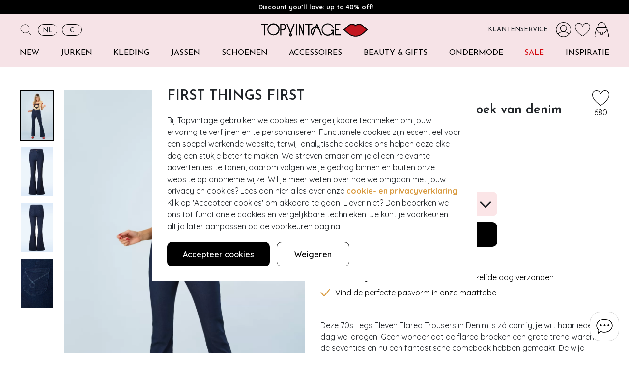

--- FILE ---
content_type: text/html; charset=utf-8
request_url: https://topvintage.nl/nl/vintage-retro/70s-legs-eleven-flared-trousers-in-denim
body_size: 66009
content:
<!DOCTYPE html>
<html lang="nl">
    <head>
        <title>Banned Retro Legs Eleven uitlopende broek van denim | Topvintage</title>

        <meta charset="UTF-8">
        <meta http-equiv="X-UA-Compatible" content="IE=edge" /><script type="07361e8afc6990099ff7db76-text/javascript">(window.NREUM||(NREUM={})).init={privacy:{cookies_enabled:false},ajax:{deny_list:["bam.nr-data.net"]},feature_flags:["soft_nav"]};(window.NREUM||(NREUM={})).loader_config={xpid:"Ug8EWV5aGwEEVFFWAwIHUA==",licenseKey:"NRBR-b8daf41cf5c7e936c3c",applicationID:"240044306",browserID:"240044705"};;/*! For license information please see nr-loader-full-1.307.0.min.js.LICENSE.txt */
(()=>{var e,t,r={384:(e,t,r)=>{"use strict";r.d(t,{NT:()=>a,US:()=>u,Zm:()=>o,bQ:()=>d,dV:()=>c,pV:()=>l});var n=r(6154),i=r(1863),s=r(1910);const a={beacon:"bam.nr-data.net",errorBeacon:"bam.nr-data.net"};function o(){return n.gm.NREUM||(n.gm.NREUM={}),void 0===n.gm.newrelic&&(n.gm.newrelic=n.gm.NREUM),n.gm.NREUM}function c(){let e=o();return e.o||(e.o={ST:n.gm.setTimeout,SI:n.gm.setImmediate||n.gm.setInterval,CT:n.gm.clearTimeout,XHR:n.gm.XMLHttpRequest,REQ:n.gm.Request,EV:n.gm.Event,PR:n.gm.Promise,MO:n.gm.MutationObserver,FETCH:n.gm.fetch,WS:n.gm.WebSocket},(0,s.i)(...Object.values(e.o))),e}function d(e,t){let r=o();r.initializedAgents??={},t.initializedAt={ms:(0,i.t)(),date:new Date},r.initializedAgents[e]=t}function u(e,t){o()[e]=t}function l(){return function(){let e=o();const t=e.info||{};e.info={beacon:a.beacon,errorBeacon:a.errorBeacon,...t}}(),function(){let e=o();const t=e.init||{};e.init={...t}}(),c(),function(){let e=o();const t=e.loader_config||{};e.loader_config={...t}}(),o()}},782:(e,t,r)=>{"use strict";r.d(t,{T:()=>n});const n=r(860).K7.pageViewTiming},860:(e,t,r)=>{"use strict";r.d(t,{$J:()=>u,K7:()=>c,P3:()=>d,XX:()=>i,Yy:()=>o,df:()=>s,qY:()=>n,v4:()=>a});const n="events",i="jserrors",s="browser/blobs",a="rum",o="browser/logs",c={ajax:"ajax",genericEvents:"generic_events",jserrors:i,logging:"logging",metrics:"metrics",pageAction:"page_action",pageViewEvent:"page_view_event",pageViewTiming:"page_view_timing",sessionReplay:"session_replay",sessionTrace:"session_trace",softNav:"soft_navigations",spa:"spa"},d={[c.pageViewEvent]:1,[c.pageViewTiming]:2,[c.metrics]:3,[c.jserrors]:4,[c.spa]:5,[c.ajax]:6,[c.sessionTrace]:7,[c.softNav]:8,[c.sessionReplay]:9,[c.logging]:10,[c.genericEvents]:11},u={[c.pageViewEvent]:a,[c.pageViewTiming]:n,[c.ajax]:n,[c.spa]:n,[c.softNav]:n,[c.metrics]:i,[c.jserrors]:i,[c.sessionTrace]:s,[c.sessionReplay]:s,[c.logging]:o,[c.genericEvents]:"ins"}},944:(e,t,r)=>{"use strict";r.d(t,{R:()=>i});var n=r(3241);function i(e,t){"function"==typeof console.debug&&(console.debug("New Relic Warning: https://github.com/newrelic/newrelic-browser-agent/blob/main/docs/warning-codes.md#".concat(e),t),(0,n.W)({agentIdentifier:null,drained:null,type:"data",name:"warn",feature:"warn",data:{code:e,secondary:t}}))}},993:(e,t,r)=>{"use strict";r.d(t,{A$:()=>s,ET:()=>a,TZ:()=>o,p_:()=>i});var n=r(860);const i={ERROR:"ERROR",WARN:"WARN",INFO:"INFO",DEBUG:"DEBUG",TRACE:"TRACE"},s={OFF:0,ERROR:1,WARN:2,INFO:3,DEBUG:4,TRACE:5},a="log",o=n.K7.logging},1687:(e,t,r)=>{"use strict";r.d(t,{Ak:()=>d,Ze:()=>h,x3:()=>u});var n=r(3241),i=r(7836),s=r(3606),a=r(860),o=r(2646);const c={};function d(e,t){const r={staged:!1,priority:a.P3[t]||0};l(e),c[e].get(t)||c[e].set(t,r)}function u(e,t){e&&c[e]&&(c[e].get(t)&&c[e].delete(t),p(e,t,!1),c[e].size&&f(e))}function l(e){if(!e)throw new Error("agentIdentifier required");c[e]||(c[e]=new Map)}function h(e="",t="feature",r=!1){if(l(e),!e||!c[e].get(t)||r)return p(e,t);c[e].get(t).staged=!0,f(e)}function f(e){const t=Array.from(c[e]);t.every(([e,t])=>t.staged)&&(t.sort((e,t)=>e[1].priority-t[1].priority),t.forEach(([t])=>{c[e].delete(t),p(e,t)}))}function p(e,t,r=!0){const a=e?i.ee.get(e):i.ee,c=s.i.handlers;if(!a.aborted&&a.backlog&&c){if((0,n.W)({agentIdentifier:e,type:"lifecycle",name:"drain",feature:t}),r){const e=a.backlog[t],r=c[t];if(r){for(let t=0;e&&t<e.length;++t)g(e[t],r);Object.entries(r).forEach(([e,t])=>{Object.values(t||{}).forEach(t=>{t[0]?.on&&t[0]?.context()instanceof o.y&&t[0].on(e,t[1])})})}}a.isolatedBacklog||delete c[t],a.backlog[t]=null,a.emit("drain-"+t,[])}}function g(e,t){var r=e[1];Object.values(t[r]||{}).forEach(t=>{var r=e[0];if(t[0]===r){var n=t[1],i=e[3],s=e[2];n.apply(i,s)}})}},1738:(e,t,r)=>{"use strict";r.d(t,{U:()=>f,Y:()=>h});var n=r(3241),i=r(9908),s=r(1863),a=r(944),o=r(5701),c=r(3969),d=r(8362),u=r(860),l=r(4261);function h(e,t,r,s){const h=s||r;!h||h[e]&&h[e]!==d.d.prototype[e]||(h[e]=function(){(0,i.p)(c.xV,["API/"+e+"/called"],void 0,u.K7.metrics,r.ee),(0,n.W)({agentIdentifier:r.agentIdentifier,drained:!!o.B?.[r.agentIdentifier],type:"data",name:"api",feature:l.Pl+e,data:{}});try{return t.apply(this,arguments)}catch(e){(0,a.R)(23,e)}})}function f(e,t,r,n,a){const o=e.info;null===r?delete o.jsAttributes[t]:o.jsAttributes[t]=r,(a||null===r)&&(0,i.p)(l.Pl+n,[(0,s.t)(),t,r],void 0,"session",e.ee)}},1741:(e,t,r)=>{"use strict";r.d(t,{W:()=>s});var n=r(944),i=r(4261);class s{#e(e,...t){if(this[e]!==s.prototype[e])return this[e](...t);(0,n.R)(35,e)}addPageAction(e,t){return this.#e(i.hG,e,t)}register(e){return this.#e(i.eY,e)}recordCustomEvent(e,t){return this.#e(i.fF,e,t)}setPageViewName(e,t){return this.#e(i.Fw,e,t)}setCustomAttribute(e,t,r){return this.#e(i.cD,e,t,r)}noticeError(e,t){return this.#e(i.o5,e,t)}setUserId(e,t=!1){return this.#e(i.Dl,e,t)}setApplicationVersion(e){return this.#e(i.nb,e)}setErrorHandler(e){return this.#e(i.bt,e)}addRelease(e,t){return this.#e(i.k6,e,t)}log(e,t){return this.#e(i.$9,e,t)}start(){return this.#e(i.d3)}finished(e){return this.#e(i.BL,e)}recordReplay(){return this.#e(i.CH)}pauseReplay(){return this.#e(i.Tb)}addToTrace(e){return this.#e(i.U2,e)}setCurrentRouteName(e){return this.#e(i.PA,e)}interaction(e){return this.#e(i.dT,e)}wrapLogger(e,t,r){return this.#e(i.Wb,e,t,r)}measure(e,t){return this.#e(i.V1,e,t)}consent(e){return this.#e(i.Pv,e)}}},1863:(e,t,r)=>{"use strict";function n(){return Math.floor(performance.now())}r.d(t,{t:()=>n})},1910:(e,t,r)=>{"use strict";r.d(t,{i:()=>s});var n=r(944);const i=new Map;function s(...e){return e.every(e=>{if(i.has(e))return i.get(e);const t="function"==typeof e?e.toString():"",r=t.includes("[native code]"),s=t.includes("nrWrapper");return r||s||(0,n.R)(64,e?.name||t),i.set(e,r),r})}},2555:(e,t,r)=>{"use strict";r.d(t,{D:()=>o,f:()=>a});var n=r(384),i=r(8122);const s={beacon:n.NT.beacon,errorBeacon:n.NT.errorBeacon,licenseKey:void 0,applicationID:void 0,sa:void 0,queueTime:void 0,applicationTime:void 0,ttGuid:void 0,user:void 0,account:void 0,product:void 0,extra:void 0,jsAttributes:{},userAttributes:void 0,atts:void 0,transactionName:void 0,tNamePlain:void 0};function a(e){try{return!!e.licenseKey&&!!e.errorBeacon&&!!e.applicationID}catch(e){return!1}}const o=e=>(0,i.a)(e,s)},2614:(e,t,r)=>{"use strict";r.d(t,{BB:()=>a,H3:()=>n,g:()=>d,iL:()=>c,tS:()=>o,uh:()=>i,wk:()=>s});const n="NRBA",i="SESSION",s=144e5,a=18e5,o={STARTED:"session-started",PAUSE:"session-pause",RESET:"session-reset",RESUME:"session-resume",UPDATE:"session-update"},c={SAME_TAB:"same-tab",CROSS_TAB:"cross-tab"},d={OFF:0,FULL:1,ERROR:2}},2646:(e,t,r)=>{"use strict";r.d(t,{y:()=>n});class n{constructor(e){this.contextId=e}}},2843:(e,t,r)=>{"use strict";r.d(t,{G:()=>s,u:()=>i});var n=r(3878);function i(e,t=!1,r,i){(0,n.DD)("visibilitychange",function(){if(t)return void("hidden"===document.visibilityState&&e());e(document.visibilityState)},r,i)}function s(e,t,r){(0,n.sp)("pagehide",e,t,r)}},3241:(e,t,r)=>{"use strict";r.d(t,{W:()=>s});var n=r(6154);const i="newrelic";function s(e={}){try{n.gm.dispatchEvent(new CustomEvent(i,{detail:e}))}catch(e){}}},3304:(e,t,r)=>{"use strict";r.d(t,{A:()=>s});var n=r(7836);const i=()=>{const e=new WeakSet;return(t,r)=>{if("object"==typeof r&&null!==r){if(e.has(r))return;e.add(r)}return r}};function s(e){try{return JSON.stringify(e,i())??""}catch(e){try{n.ee.emit("internal-error",[e])}catch(e){}return""}}},3333:(e,t,r)=>{"use strict";r.d(t,{$v:()=>u,TZ:()=>n,Xh:()=>c,Zp:()=>i,kd:()=>d,mq:()=>o,nf:()=>a,qN:()=>s});const n=r(860).K7.genericEvents,i=["auxclick","click","copy","keydown","paste","scrollend"],s=["focus","blur"],a=4,o=1e3,c=2e3,d=["PageAction","UserAction","BrowserPerformance"],u={RESOURCES:"experimental.resources",REGISTER:"register"}},3434:(e,t,r)=>{"use strict";r.d(t,{Jt:()=>s,YM:()=>d});var n=r(7836),i=r(5607);const s="nr@original:".concat(i.W),a=50;var o=Object.prototype.hasOwnProperty,c=!1;function d(e,t){return e||(e=n.ee),r.inPlace=function(e,t,n,i,s){n||(n="");const a="-"===n.charAt(0);for(let o=0;o<t.length;o++){const c=t[o],d=e[c];l(d)||(e[c]=r(d,a?c+n:n,i,c,s))}},r.flag=s,r;function r(t,r,n,c,d){return l(t)?t:(r||(r=""),nrWrapper[s]=t,function(e,t,r){if(Object.defineProperty&&Object.keys)try{return Object.keys(e).forEach(function(r){Object.defineProperty(t,r,{get:function(){return e[r]},set:function(t){return e[r]=t,t}})}),t}catch(e){u([e],r)}for(var n in e)o.call(e,n)&&(t[n]=e[n])}(t,nrWrapper,e),nrWrapper);function nrWrapper(){var s,o,l,h;let f;try{o=this,s=[...arguments],l="function"==typeof n?n(s,o):n||{}}catch(t){u([t,"",[s,o,c],l],e)}i(r+"start",[s,o,c],l,d);const p=performance.now();let g;try{return h=t.apply(o,s),g=performance.now(),h}catch(e){throw g=performance.now(),i(r+"err",[s,o,e],l,d),f=e,f}finally{const e=g-p,t={start:p,end:g,duration:e,isLongTask:e>=a,methodName:c,thrownError:f};t.isLongTask&&i("long-task",[t,o],l,d),i(r+"end",[s,o,h],l,d)}}}function i(r,n,i,s){if(!c||t){var a=c;c=!0;try{e.emit(r,n,i,t,s)}catch(t){u([t,r,n,i],e)}c=a}}}function u(e,t){t||(t=n.ee);try{t.emit("internal-error",e)}catch(e){}}function l(e){return!(e&&"function"==typeof e&&e.apply&&!e[s])}},3606:(e,t,r)=>{"use strict";r.d(t,{i:()=>s});var n=r(9908);s.on=a;var i=s.handlers={};function s(e,t,r,s){a(s||n.d,i,e,t,r)}function a(e,t,r,i,s){s||(s="feature"),e||(e=n.d);var a=t[s]=t[s]||{};(a[r]=a[r]||[]).push([e,i])}},3738:(e,t,r)=>{"use strict";r.d(t,{He:()=>i,Kp:()=>o,Lc:()=>d,Rz:()=>u,TZ:()=>n,bD:()=>s,d3:()=>a,jx:()=>l,sl:()=>h,uP:()=>c});const n=r(860).K7.sessionTrace,i="bstResource",s="resource",a="-start",o="-end",c="fn"+a,d="fn"+o,u="pushState",l=1e3,h=3e4},3785:(e,t,r)=>{"use strict";r.d(t,{R:()=>c,b:()=>d});var n=r(9908),i=r(1863),s=r(860),a=r(3969),o=r(993);function c(e,t,r={},c=o.p_.INFO,d=!0,u,l=(0,i.t)()){(0,n.p)(a.xV,["API/logging/".concat(c.toLowerCase(),"/called")],void 0,s.K7.metrics,e),(0,n.p)(o.ET,[l,t,r,c,d,u],void 0,s.K7.logging,e)}function d(e){return"string"==typeof e&&Object.values(o.p_).some(t=>t===e.toUpperCase().trim())}},3878:(e,t,r)=>{"use strict";function n(e,t){return{capture:e,passive:!1,signal:t}}function i(e,t,r=!1,i){window.addEventListener(e,t,n(r,i))}function s(e,t,r=!1,i){document.addEventListener(e,t,n(r,i))}r.d(t,{DD:()=>s,jT:()=>n,sp:()=>i})},3969:(e,t,r)=>{"use strict";r.d(t,{TZ:()=>n,XG:()=>o,rs:()=>i,xV:()=>a,z_:()=>s});const n=r(860).K7.metrics,i="sm",s="cm",a="storeSupportabilityMetrics",o="storeEventMetrics"},4234:(e,t,r)=>{"use strict";r.d(t,{W:()=>s});var n=r(7836),i=r(1687);class s{constructor(e,t){this.agentIdentifier=e,this.ee=n.ee.get(e),this.featureName=t,this.blocked=!1}deregisterDrain(){(0,i.x3)(this.agentIdentifier,this.featureName)}}},4261:(e,t,r)=>{"use strict";r.d(t,{$9:()=>d,BL:()=>o,CH:()=>f,Dl:()=>w,Fw:()=>y,PA:()=>m,Pl:()=>n,Pv:()=>E,Tb:()=>l,U2:()=>s,V1:()=>T,Wb:()=>x,bt:()=>b,cD:()=>v,d3:()=>R,dT:()=>c,eY:()=>p,fF:()=>h,hG:()=>i,k6:()=>a,nb:()=>g,o5:()=>u});const n="api-",i="addPageAction",s="addToTrace",a="addRelease",o="finished",c="interaction",d="log",u="noticeError",l="pauseReplay",h="recordCustomEvent",f="recordReplay",p="register",g="setApplicationVersion",m="setCurrentRouteName",v="setCustomAttribute",b="setErrorHandler",y="setPageViewName",w="setUserId",R="start",x="wrapLogger",T="measure",E="consent"},4387:(e,t,r)=>{"use strict";function n(e={}){return!(!e.id||!e.name)}function i(e){return"string"==typeof e&&e.trim().length<501||"number"==typeof e}function s(e,t){if(2!==t?.harvestEndpointVersion)return{};const r=t.agentRef.runtime.appMetadata.agents[0].entityGuid;return n(e)?{"source.id":e.id,"source.name":e.name,"source.type":e.type,"parent.id":e.parent?.id||r}:{"entity.guid":r,appId:t.agentRef.info.applicationID}}r.d(t,{Ux:()=>s,c7:()=>n,yo:()=>i})},5205:(e,t,r)=>{"use strict";r.d(t,{j:()=>S});var n=r(384),i=r(1741);var s=r(2555),a=r(3333);const o=e=>{if(!e||"string"!=typeof e)return!1;try{document.createDocumentFragment().querySelector(e)}catch{return!1}return!0};var c=r(2614),d=r(944),u=r(8122);const l="[data-nr-mask]",h=e=>(0,u.a)(e,(()=>{const e={feature_flags:[],experimental:{allow_registered_children:!1,resources:!1},mask_selector:"*",block_selector:"[data-nr-block]",mask_input_options:{color:!1,date:!1,"datetime-local":!1,email:!1,month:!1,number:!1,range:!1,search:!1,tel:!1,text:!1,time:!1,url:!1,week:!1,textarea:!1,select:!1,password:!0}};return{ajax:{deny_list:void 0,block_internal:!0,enabled:!0,autoStart:!0},api:{get allow_registered_children(){return e.feature_flags.includes(a.$v.REGISTER)||e.experimental.allow_registered_children},set allow_registered_children(t){e.experimental.allow_registered_children=t},duplicate_registered_data:!1},browser_consent_mode:{enabled:!1},distributed_tracing:{enabled:void 0,exclude_newrelic_header:void 0,cors_use_newrelic_header:void 0,cors_use_tracecontext_headers:void 0,allowed_origins:void 0},get feature_flags(){return e.feature_flags},set feature_flags(t){e.feature_flags=t},generic_events:{enabled:!0,autoStart:!0},harvest:{interval:30},jserrors:{enabled:!0,autoStart:!0},logging:{enabled:!0,autoStart:!0},metrics:{enabled:!0,autoStart:!0},obfuscate:void 0,page_action:{enabled:!0},page_view_event:{enabled:!0,autoStart:!0},page_view_timing:{enabled:!0,autoStart:!0},performance:{capture_marks:!1,capture_measures:!1,capture_detail:!0,resources:{get enabled(){return e.feature_flags.includes(a.$v.RESOURCES)||e.experimental.resources},set enabled(t){e.experimental.resources=t},asset_types:[],first_party_domains:[],ignore_newrelic:!0}},privacy:{cookies_enabled:!0},proxy:{assets:void 0,beacon:void 0},session:{expiresMs:c.wk,inactiveMs:c.BB},session_replay:{autoStart:!0,enabled:!1,preload:!1,sampling_rate:10,error_sampling_rate:100,collect_fonts:!1,inline_images:!1,fix_stylesheets:!0,mask_all_inputs:!0,get mask_text_selector(){return e.mask_selector},set mask_text_selector(t){o(t)?e.mask_selector="".concat(t,",").concat(l):""===t||null===t?e.mask_selector=l:(0,d.R)(5,t)},get block_class(){return"nr-block"},get ignore_class(){return"nr-ignore"},get mask_text_class(){return"nr-mask"},get block_selector(){return e.block_selector},set block_selector(t){o(t)?e.block_selector+=",".concat(t):""!==t&&(0,d.R)(6,t)},get mask_input_options(){return e.mask_input_options},set mask_input_options(t){t&&"object"==typeof t?e.mask_input_options={...t,password:!0}:(0,d.R)(7,t)}},session_trace:{enabled:!0,autoStart:!0},soft_navigations:{enabled:!0,autoStart:!0},spa:{enabled:!0,autoStart:!0},ssl:void 0,user_actions:{enabled:!0,elementAttributes:["id","className","tagName","type"]}}})());var f=r(6154),p=r(9324);let g=0;const m={buildEnv:p.F3,distMethod:p.Xs,version:p.xv,originTime:f.WN},v={consented:!1},b={appMetadata:{},get consented(){return this.session?.state?.consent||v.consented},set consented(e){v.consented=e},customTransaction:void 0,denyList:void 0,disabled:!1,harvester:void 0,isolatedBacklog:!1,isRecording:!1,loaderType:void 0,maxBytes:3e4,obfuscator:void 0,onerror:void 0,ptid:void 0,releaseIds:{},session:void 0,timeKeeper:void 0,registeredEntities:[],jsAttributesMetadata:{bytes:0},get harvestCount(){return++g}},y=e=>{const t=(0,u.a)(e,b),r=Object.keys(m).reduce((e,t)=>(e[t]={value:m[t],writable:!1,configurable:!0,enumerable:!0},e),{});return Object.defineProperties(t,r)};var w=r(5701);const R=e=>{const t=e.startsWith("http");e+="/",r.p=t?e:"https://"+e};var x=r(7836),T=r(3241);const E={accountID:void 0,trustKey:void 0,agentID:void 0,licenseKey:void 0,applicationID:void 0,xpid:void 0},A=e=>(0,u.a)(e,E),_=new Set;function S(e,t={},r,a){let{init:o,info:c,loader_config:d,runtime:u={},exposed:l=!0}=t;if(!c){const e=(0,n.pV)();o=e.init,c=e.info,d=e.loader_config}e.init=h(o||{}),e.loader_config=A(d||{}),c.jsAttributes??={},f.bv&&(c.jsAttributes.isWorker=!0),e.info=(0,s.D)(c);const p=e.init,g=[c.beacon,c.errorBeacon];_.has(e.agentIdentifier)||(p.proxy.assets&&(R(p.proxy.assets),g.push(p.proxy.assets)),p.proxy.beacon&&g.push(p.proxy.beacon),e.beacons=[...g],function(e){const t=(0,n.pV)();Object.getOwnPropertyNames(i.W.prototype).forEach(r=>{const n=i.W.prototype[r];if("function"!=typeof n||"constructor"===n)return;let s=t[r];e[r]&&!1!==e.exposed&&"micro-agent"!==e.runtime?.loaderType&&(t[r]=(...t)=>{const n=e[r](...t);return s?s(...t):n})})}(e),(0,n.US)("activatedFeatures",w.B)),u.denyList=[...p.ajax.deny_list||[],...p.ajax.block_internal?g:[]],u.ptid=e.agentIdentifier,u.loaderType=r,e.runtime=y(u),_.has(e.agentIdentifier)||(e.ee=x.ee.get(e.agentIdentifier),e.exposed=l,(0,T.W)({agentIdentifier:e.agentIdentifier,drained:!!w.B?.[e.agentIdentifier],type:"lifecycle",name:"initialize",feature:void 0,data:e.config})),_.add(e.agentIdentifier)}},5270:(e,t,r)=>{"use strict";r.d(t,{Aw:()=>a,SR:()=>s,rF:()=>o});var n=r(384),i=r(7767);function s(e){return!!(0,n.dV)().o.MO&&(0,i.V)(e)&&!0===e?.session_trace.enabled}function a(e){return!0===e?.session_replay.preload&&s(e)}function o(e,t){try{if("string"==typeof t?.type){if("password"===t.type.toLowerCase())return"*".repeat(e?.length||0);if(void 0!==t?.dataset?.nrUnmask||t?.classList?.contains("nr-unmask"))return e}}catch(e){}return"string"==typeof e?e.replace(/[\S]/g,"*"):"*".repeat(e?.length||0)}},5289:(e,t,r)=>{"use strict";r.d(t,{GG:()=>a,Qr:()=>c,sB:()=>o});var n=r(3878),i=r(6389);function s(){return"undefined"==typeof document||"complete"===document.readyState}function a(e,t){if(s())return e();const r=(0,i.J)(e),a=setInterval(()=>{s()&&(clearInterval(a),r())},500);(0,n.sp)("load",r,t)}function o(e){if(s())return e();(0,n.DD)("DOMContentLoaded",e)}function c(e){if(s())return e();(0,n.sp)("popstate",e)}},5607:(e,t,r)=>{"use strict";r.d(t,{W:()=>n});const n=(0,r(9566).bz)()},5701:(e,t,r)=>{"use strict";r.d(t,{B:()=>s,t:()=>a});var n=r(3241);const i=new Set,s={};function a(e,t){const r=t.agentIdentifier;s[r]??={},e&&"object"==typeof e&&(i.has(r)||(t.ee.emit("rumresp",[e]),s[r]=e,i.add(r),(0,n.W)({agentIdentifier:r,loaded:!0,drained:!0,type:"lifecycle",name:"load",feature:void 0,data:e})))}},6154:(e,t,r)=>{"use strict";r.d(t,{OF:()=>d,RI:()=>i,WN:()=>h,bv:()=>s,eN:()=>f,gm:()=>a,lR:()=>l,m:()=>c,mw:()=>o,sb:()=>u});var n=r(1863);const i="undefined"!=typeof window&&!!window.document,s="undefined"!=typeof WorkerGlobalScope&&("undefined"!=typeof self&&self instanceof WorkerGlobalScope&&self.navigator instanceof WorkerNavigator||"undefined"!=typeof globalThis&&globalThis instanceof WorkerGlobalScope&&globalThis.navigator instanceof WorkerNavigator),a=i?window:"undefined"!=typeof WorkerGlobalScope&&("undefined"!=typeof self&&self instanceof WorkerGlobalScope&&self||"undefined"!=typeof globalThis&&globalThis instanceof WorkerGlobalScope&&globalThis),o=Boolean("hidden"===a?.document?.visibilityState),c=""+a?.location,d=/iPad|iPhone|iPod/.test(a.navigator?.userAgent),u=d&&"undefined"==typeof SharedWorker,l=(()=>{const e=a.navigator?.userAgent?.match(/Firefox[/\s](\d+\.\d+)/);return Array.isArray(e)&&e.length>=2?+e[1]:0})(),h=Date.now()-(0,n.t)(),f=()=>"undefined"!=typeof PerformanceNavigationTiming&&a?.performance?.getEntriesByType("navigation")?.[0]?.responseStart},6344:(e,t,r)=>{"use strict";r.d(t,{BB:()=>u,Qb:()=>l,TZ:()=>i,Ug:()=>a,Vh:()=>s,_s:()=>o,bc:()=>d,yP:()=>c});var n=r(2614);const i=r(860).K7.sessionReplay,s="errorDuringReplay",a=.12,o={DomContentLoaded:0,Load:1,FullSnapshot:2,IncrementalSnapshot:3,Meta:4,Custom:5},c={[n.g.ERROR]:15e3,[n.g.FULL]:3e5,[n.g.OFF]:0},d={RESET:{message:"Session was reset",sm:"Reset"},IMPORT:{message:"Recorder failed to import",sm:"Import"},TOO_MANY:{message:"429: Too Many Requests",sm:"Too-Many"},TOO_BIG:{message:"Payload was too large",sm:"Too-Big"},CROSS_TAB:{message:"Session Entity was set to OFF on another tab",sm:"Cross-Tab"},ENTITLEMENTS:{message:"Session Replay is not allowed and will not be started",sm:"Entitlement"}},u=5e3,l={API:"api",RESUME:"resume",SWITCH_TO_FULL:"switchToFull",INITIALIZE:"initialize",PRELOAD:"preload"}},6389:(e,t,r)=>{"use strict";function n(e,t=500,r={}){const n=r?.leading||!1;let i;return(...r)=>{n&&void 0===i&&(e.apply(this,r),i=setTimeout(()=>{i=clearTimeout(i)},t)),n||(clearTimeout(i),i=setTimeout(()=>{e.apply(this,r)},t))}}function i(e){let t=!1;return(...r)=>{t||(t=!0,e.apply(this,r))}}r.d(t,{J:()=>i,s:()=>n})},6630:(e,t,r)=>{"use strict";r.d(t,{T:()=>n});const n=r(860).K7.pageViewEvent},6774:(e,t,r)=>{"use strict";r.d(t,{T:()=>n});const n=r(860).K7.jserrors},7295:(e,t,r)=>{"use strict";r.d(t,{Xv:()=>a,gX:()=>i,iW:()=>s});var n=[];function i(e){if(!e||s(e))return!1;if(0===n.length)return!0;if("*"===n[0].hostname)return!1;for(var t=0;t<n.length;t++){var r=n[t];if(r.hostname.test(e.hostname)&&r.pathname.test(e.pathname))return!1}return!0}function s(e){return void 0===e.hostname}function a(e){if(n=[],e&&e.length)for(var t=0;t<e.length;t++){let r=e[t];if(!r)continue;if("*"===r)return void(n=[{hostname:"*"}]);0===r.indexOf("http://")?r=r.substring(7):0===r.indexOf("https://")&&(r=r.substring(8));const i=r.indexOf("/");let s,a;i>0?(s=r.substring(0,i),a=r.substring(i)):(s=r,a="*");let[c]=s.split(":");n.push({hostname:o(c),pathname:o(a,!0)})}}function o(e,t=!1){const r=e.replace(/[.+?^${}()|[\]\\]/g,e=>"\\"+e).replace(/\*/g,".*?");return new RegExp((t?"^":"")+r+"$")}},7485:(e,t,r)=>{"use strict";r.d(t,{D:()=>i});var n=r(6154);function i(e){if(0===(e||"").indexOf("data:"))return{protocol:"data"};try{const t=new URL(e,location.href),r={port:t.port,hostname:t.hostname,pathname:t.pathname,search:t.search,protocol:t.protocol.slice(0,t.protocol.indexOf(":")),sameOrigin:t.protocol===n.gm?.location?.protocol&&t.host===n.gm?.location?.host};return r.port&&""!==r.port||("http:"===t.protocol&&(r.port="80"),"https:"===t.protocol&&(r.port="443")),r.pathname&&""!==r.pathname?r.pathname.startsWith("/")||(r.pathname="/".concat(r.pathname)):r.pathname="/",r}catch(e){return{}}}},7699:(e,t,r)=>{"use strict";r.d(t,{It:()=>s,KC:()=>o,No:()=>i,qh:()=>a});var n=r(860);const i=16e3,s=1e6,a="SESSION_ERROR",o={[n.K7.logging]:!0,[n.K7.genericEvents]:!1,[n.K7.jserrors]:!1,[n.K7.ajax]:!1}},7767:(e,t,r)=>{"use strict";r.d(t,{V:()=>i});var n=r(6154);const i=e=>n.RI&&!0===e?.privacy.cookies_enabled},7836:(e,t,r)=>{"use strict";r.d(t,{P:()=>o,ee:()=>c});var n=r(384),i=r(8990),s=r(2646),a=r(5607);const o="nr@context:".concat(a.W),c=function e(t,r){var n={},a={},u={},l=!1;try{l=16===r.length&&d.initializedAgents?.[r]?.runtime.isolatedBacklog}catch(e){}var h={on:p,addEventListener:p,removeEventListener:function(e,t){var r=n[e];if(!r)return;for(var i=0;i<r.length;i++)r[i]===t&&r.splice(i,1)},emit:function(e,r,n,i,s){!1!==s&&(s=!0);if(c.aborted&&!i)return;t&&s&&t.emit(e,r,n);var o=f(n);g(e).forEach(e=>{e.apply(o,r)});var d=v()[a[e]];d&&d.push([h,e,r,o]);return o},get:m,listeners:g,context:f,buffer:function(e,t){const r=v();if(t=t||"feature",h.aborted)return;Object.entries(e||{}).forEach(([e,n])=>{a[n]=t,t in r||(r[t]=[])})},abort:function(){h._aborted=!0,Object.keys(h.backlog).forEach(e=>{delete h.backlog[e]})},isBuffering:function(e){return!!v()[a[e]]},debugId:r,backlog:l?{}:t&&"object"==typeof t.backlog?t.backlog:{},isolatedBacklog:l};return Object.defineProperty(h,"aborted",{get:()=>{let e=h._aborted||!1;return e||(t&&(e=t.aborted),e)}}),h;function f(e){return e&&e instanceof s.y?e:e?(0,i.I)(e,o,()=>new s.y(o)):new s.y(o)}function p(e,t){n[e]=g(e).concat(t)}function g(e){return n[e]||[]}function m(t){return u[t]=u[t]||e(h,t)}function v(){return h.backlog}}(void 0,"globalEE"),d=(0,n.Zm)();d.ee||(d.ee=c)},8122:(e,t,r)=>{"use strict";r.d(t,{a:()=>i});var n=r(944);function i(e,t){try{if(!e||"object"!=typeof e)return(0,n.R)(3);if(!t||"object"!=typeof t)return(0,n.R)(4);const r=Object.create(Object.getPrototypeOf(t),Object.getOwnPropertyDescriptors(t)),s=0===Object.keys(r).length?e:r;for(let a in s)if(void 0!==e[a])try{if(null===e[a]){r[a]=null;continue}Array.isArray(e[a])&&Array.isArray(t[a])?r[a]=Array.from(new Set([...e[a],...t[a]])):"object"==typeof e[a]&&"object"==typeof t[a]?r[a]=i(e[a],t[a]):r[a]=e[a]}catch(e){r[a]||(0,n.R)(1,e)}return r}catch(e){(0,n.R)(2,e)}}},8139:(e,t,r)=>{"use strict";r.d(t,{u:()=>h});var n=r(7836),i=r(3434),s=r(8990),a=r(6154);const o={},c=a.gm.XMLHttpRequest,d="addEventListener",u="removeEventListener",l="nr@wrapped:".concat(n.P);function h(e){var t=function(e){return(e||n.ee).get("events")}(e);if(o[t.debugId]++)return t;o[t.debugId]=1;var r=(0,i.YM)(t,!0);function h(e){r.inPlace(e,[d,u],"-",p)}function p(e,t){return e[1]}return"getPrototypeOf"in Object&&(a.RI&&f(document,h),c&&f(c.prototype,h),f(a.gm,h)),t.on(d+"-start",function(e,t){var n=e[1];if(null!==n&&("function"==typeof n||"object"==typeof n)&&"newrelic"!==e[0]){var i=(0,s.I)(n,l,function(){var e={object:function(){if("function"!=typeof n.handleEvent)return;return n.handleEvent.apply(n,arguments)},function:n}[typeof n];return e?r(e,"fn-",null,e.name||"anonymous"):n});this.wrapped=e[1]=i}}),t.on(u+"-start",function(e){e[1]=this.wrapped||e[1]}),t}function f(e,t,...r){let n=e;for(;"object"==typeof n&&!Object.prototype.hasOwnProperty.call(n,d);)n=Object.getPrototypeOf(n);n&&t(n,...r)}},8362:(e,t,r)=>{"use strict";r.d(t,{d:()=>s});var n=r(9566),i=r(1741);class s extends i.W{agentIdentifier=(0,n.LA)(16)}},8374:(e,t,r)=>{r.nc=(()=>{try{return document?.currentScript?.nonce}catch(e){}return""})()},8990:(e,t,r)=>{"use strict";r.d(t,{I:()=>i});var n=Object.prototype.hasOwnProperty;function i(e,t,r){if(n.call(e,t))return e[t];var i=r();if(Object.defineProperty&&Object.keys)try{return Object.defineProperty(e,t,{value:i,writable:!0,enumerable:!1}),i}catch(e){}return e[t]=i,i}},9300:(e,t,r)=>{"use strict";r.d(t,{T:()=>n});const n=r(860).K7.ajax},9324:(e,t,r)=>{"use strict";r.d(t,{AJ:()=>a,F3:()=>i,Xs:()=>s,Yq:()=>o,xv:()=>n});const n="1.307.0",i="PROD",s="CDN",a="@newrelic/rrweb",o="1.0.1"},9566:(e,t,r)=>{"use strict";r.d(t,{LA:()=>o,ZF:()=>c,bz:()=>a,el:()=>d});var n=r(6154);const i="xxxxxxxx-xxxx-4xxx-yxxx-xxxxxxxxxxxx";function s(e,t){return e?15&e[t]:16*Math.random()|0}function a(){const e=n.gm?.crypto||n.gm?.msCrypto;let t,r=0;return e&&e.getRandomValues&&(t=e.getRandomValues(new Uint8Array(30))),i.split("").map(e=>"x"===e?s(t,r++).toString(16):"y"===e?(3&s()|8).toString(16):e).join("")}function o(e){const t=n.gm?.crypto||n.gm?.msCrypto;let r,i=0;t&&t.getRandomValues&&(r=t.getRandomValues(new Uint8Array(e)));const a=[];for(var o=0;o<e;o++)a.push(s(r,i++).toString(16));return a.join("")}function c(){return o(16)}function d(){return o(32)}},9908:(e,t,r)=>{"use strict";r.d(t,{d:()=>n,p:()=>i});var n=r(7836).ee.get("handle");function i(e,t,r,i,s){s?(s.buffer([e],i),s.emit(e,t,r)):(n.buffer([e],i),n.emit(e,t,r))}}},n={};function i(e){var t=n[e];if(void 0!==t)return t.exports;var s=n[e]={exports:{}};return r[e](s,s.exports,i),s.exports}i.m=r,i.d=(e,t)=>{for(var r in t)i.o(t,r)&&!i.o(e,r)&&Object.defineProperty(e,r,{enumerable:!0,get:t[r]})},i.f={},i.e=e=>Promise.all(Object.keys(i.f).reduce((t,r)=>(i.f[r](e,t),t),[])),i.u=e=>({95:"nr-full-compressor",222:"nr-full-recorder",891:"nr-full"}[e]+"-1.307.0.min.js"),i.o=(e,t)=>Object.prototype.hasOwnProperty.call(e,t),e={},t="NRBA-1.307.0.PROD:",i.l=(r,n,s,a)=>{if(e[r])e[r].push(n);else{var o,c;if(void 0!==s)for(var d=document.getElementsByTagName("script"),u=0;u<d.length;u++){var l=d[u];if(l.getAttribute("src")==r||l.getAttribute("data-webpack")==t+s){o=l;break}}if(!o){c=!0;var h={891:"sha512-sH9b1vawmxY9CBAXeIEMChy94Paws6LTdzOKmYb7Yv7ty3akxNyuRWPa7vKo+N5pgLKfZ+rr1V58fqKnMuxWLg==",222:"sha512-b0jX/Dk1FxVP6/by1os1Ps8hJpaq0YSXztbDUd8/LjOd174d8oxLSDllN3EDdiPEKYO9S51hOP7niSvzY7faGQ==",95:"sha512-EpklKhlCC2CuLyBzel9qzCZL/I7nKylnhjdJVmP8pPcukyDIUETsMzhV1MEGPx6qHgfyi9ABF2PQUQZxFhdPCg=="};(o=document.createElement("script")).charset="utf-8",i.nc&&o.setAttribute("nonce",i.nc),o.setAttribute("data-webpack",t+s),o.src=r,0!==o.src.indexOf(window.location.origin+"/")&&(o.crossOrigin="anonymous"),h[a]&&(o.integrity=h[a])}e[r]=[n];var f=(t,n)=>{o.onerror=o.onload=null,clearTimeout(p);var i=e[r];if(delete e[r],o.parentNode&&o.parentNode.removeChild(o),i&&i.forEach(e=>e(n)),t)return t(n)},p=setTimeout(f.bind(null,void 0,{type:"timeout",target:o}),12e4);o.onerror=f.bind(null,o.onerror),o.onload=f.bind(null,o.onload),c&&document.head.appendChild(o)}},i.r=e=>{"undefined"!=typeof Symbol&&Symbol.toStringTag&&Object.defineProperty(e,Symbol.toStringTag,{value:"Module"}),Object.defineProperty(e,"__esModule",{value:!0})},i.p="https://js-agent.newrelic.com/",(()=>{var e={85:0,959:0};i.f.j=(t,r)=>{var n=i.o(e,t)?e[t]:void 0;if(0!==n)if(n)r.push(n[2]);else{var s=new Promise((r,i)=>n=e[t]=[r,i]);r.push(n[2]=s);var a=i.p+i.u(t),o=new Error;i.l(a,r=>{if(i.o(e,t)&&(0!==(n=e[t])&&(e[t]=void 0),n)){var s=r&&("load"===r.type?"missing":r.type),a=r&&r.target&&r.target.src;o.message="Loading chunk "+t+" failed: ("+s+": "+a+")",o.name="ChunkLoadError",o.type=s,o.request=a,n[1](o)}},"chunk-"+t,t)}};var t=(t,r)=>{var n,s,[a,o,c]=r,d=0;if(a.some(t=>0!==e[t])){for(n in o)i.o(o,n)&&(i.m[n]=o[n]);if(c)c(i)}for(t&&t(r);d<a.length;d++)s=a[d],i.o(e,s)&&e[s]&&e[s][0](),e[s]=0},r=self["webpackChunk:NRBA-1.307.0.PROD"]=self["webpackChunk:NRBA-1.307.0.PROD"]||[];r.forEach(t.bind(null,0)),r.push=t.bind(null,r.push.bind(r))})(),(()=>{"use strict";i(8374);var e=i(8362),t=i(860);const r=Object.values(t.K7);var n=i(5205);var s=i(9908),a=i(1863),o=i(4261),c=i(1738);var d=i(1687),u=i(4234),l=i(5289),h=i(6154),f=i(944),p=i(5270),g=i(7767),m=i(6389),v=i(7699);class b extends u.W{constructor(e,t){super(e.agentIdentifier,t),this.agentRef=e,this.abortHandler=void 0,this.featAggregate=void 0,this.loadedSuccessfully=void 0,this.onAggregateImported=new Promise(e=>{this.loadedSuccessfully=e}),this.deferred=Promise.resolve(),!1===e.init[this.featureName].autoStart?this.deferred=new Promise((t,r)=>{this.ee.on("manual-start-all",(0,m.J)(()=>{(0,d.Ak)(e.agentIdentifier,this.featureName),t()}))}):(0,d.Ak)(e.agentIdentifier,t)}importAggregator(e,t,r={}){if(this.featAggregate)return;const n=async()=>{let n;await this.deferred;try{if((0,g.V)(e.init)){const{setupAgentSession:t}=await i.e(891).then(i.bind(i,8766));n=t(e)}}catch(e){(0,f.R)(20,e),this.ee.emit("internal-error",[e]),(0,s.p)(v.qh,[e],void 0,this.featureName,this.ee)}try{if(!this.#t(this.featureName,n,e.init))return(0,d.Ze)(this.agentIdentifier,this.featureName),void this.loadedSuccessfully(!1);const{Aggregate:i}=await t();this.featAggregate=new i(e,r),e.runtime.harvester.initializedAggregates.push(this.featAggregate),this.loadedSuccessfully(!0)}catch(e){(0,f.R)(34,e),this.abortHandler?.(),(0,d.Ze)(this.agentIdentifier,this.featureName,!0),this.loadedSuccessfully(!1),this.ee&&this.ee.abort()}};h.RI?(0,l.GG)(()=>n(),!0):n()}#t(e,r,n){if(this.blocked)return!1;switch(e){case t.K7.sessionReplay:return(0,p.SR)(n)&&!!r;case t.K7.sessionTrace:return!!r;default:return!0}}}var y=i(6630),w=i(2614),R=i(3241);class x extends b{static featureName=y.T;constructor(e){var t;super(e,y.T),this.setupInspectionEvents(e.agentIdentifier),t=e,(0,c.Y)(o.Fw,function(e,r){"string"==typeof e&&("/"!==e.charAt(0)&&(e="/"+e),t.runtime.customTransaction=(r||"http://custom.transaction")+e,(0,s.p)(o.Pl+o.Fw,[(0,a.t)()],void 0,void 0,t.ee))},t),this.importAggregator(e,()=>i.e(891).then(i.bind(i,3718)))}setupInspectionEvents(e){const t=(t,r)=>{t&&(0,R.W)({agentIdentifier:e,timeStamp:t.timeStamp,loaded:"complete"===t.target.readyState,type:"window",name:r,data:t.target.location+""})};(0,l.sB)(e=>{t(e,"DOMContentLoaded")}),(0,l.GG)(e=>{t(e,"load")}),(0,l.Qr)(e=>{t(e,"navigate")}),this.ee.on(w.tS.UPDATE,(t,r)=>{(0,R.W)({agentIdentifier:e,type:"lifecycle",name:"session",data:r})})}}var T=i(384);class E extends e.d{constructor(e){var t;(super(),h.gm)?(this.features={},(0,T.bQ)(this.agentIdentifier,this),this.desiredFeatures=new Set(e.features||[]),this.desiredFeatures.add(x),(0,n.j)(this,e,e.loaderType||"agent"),t=this,(0,c.Y)(o.cD,function(e,r,n=!1){if("string"==typeof e){if(["string","number","boolean"].includes(typeof r)||null===r)return(0,c.U)(t,e,r,o.cD,n);(0,f.R)(40,typeof r)}else(0,f.R)(39,typeof e)},t),function(e){(0,c.Y)(o.Dl,function(t,r=!1){if("string"!=typeof t&&null!==t)return void(0,f.R)(41,typeof t);const n=e.info.jsAttributes["enduser.id"];r&&null!=n&&n!==t?(0,s.p)(o.Pl+"setUserIdAndResetSession",[t],void 0,"session",e.ee):(0,c.U)(e,"enduser.id",t,o.Dl,!0)},e)}(this),function(e){(0,c.Y)(o.nb,function(t){if("string"==typeof t||null===t)return(0,c.U)(e,"application.version",t,o.nb,!1);(0,f.R)(42,typeof t)},e)}(this),function(e){(0,c.Y)(o.d3,function(){e.ee.emit("manual-start-all")},e)}(this),function(e){(0,c.Y)(o.Pv,function(t=!0){if("boolean"==typeof t){if((0,s.p)(o.Pl+o.Pv,[t],void 0,"session",e.ee),e.runtime.consented=t,t){const t=e.features.page_view_event;t.onAggregateImported.then(e=>{const r=t.featAggregate;e&&!r.sentRum&&r.sendRum()})}}else(0,f.R)(65,typeof t)},e)}(this),this.run()):(0,f.R)(21)}get config(){return{info:this.info,init:this.init,loader_config:this.loader_config,runtime:this.runtime}}get api(){return this}run(){try{const e=function(e){const t={};return r.forEach(r=>{t[r]=!!e[r]?.enabled}),t}(this.init),n=[...this.desiredFeatures];n.sort((e,r)=>t.P3[e.featureName]-t.P3[r.featureName]),n.forEach(r=>{if(!e[r.featureName]&&r.featureName!==t.K7.pageViewEvent)return;if(r.featureName===t.K7.spa)return void(0,f.R)(67);const n=function(e){switch(e){case t.K7.ajax:return[t.K7.jserrors];case t.K7.sessionTrace:return[t.K7.ajax,t.K7.pageViewEvent];case t.K7.sessionReplay:return[t.K7.sessionTrace];case t.K7.pageViewTiming:return[t.K7.pageViewEvent];default:return[]}}(r.featureName).filter(e=>!(e in this.features));n.length>0&&(0,f.R)(36,{targetFeature:r.featureName,missingDependencies:n}),this.features[r.featureName]=new r(this)})}catch(e){(0,f.R)(22,e);for(const e in this.features)this.features[e].abortHandler?.();const t=(0,T.Zm)();delete t.initializedAgents[this.agentIdentifier]?.features,delete this.sharedAggregator;return t.ee.get(this.agentIdentifier).abort(),!1}}}var A=i(2843),_=i(782);class S extends b{static featureName=_.T;constructor(e){super(e,_.T),h.RI&&((0,A.u)(()=>(0,s.p)("docHidden",[(0,a.t)()],void 0,_.T,this.ee),!0),(0,A.G)(()=>(0,s.p)("winPagehide",[(0,a.t)()],void 0,_.T,this.ee)),this.importAggregator(e,()=>i.e(891).then(i.bind(i,9018))))}}var O=i(3969);class I extends b{static featureName=O.TZ;constructor(e){super(e,O.TZ),h.RI&&document.addEventListener("securitypolicyviolation",e=>{(0,s.p)(O.xV,["Generic/CSPViolation/Detected"],void 0,this.featureName,this.ee)}),this.importAggregator(e,()=>i.e(891).then(i.bind(i,6555)))}}var P=i(6774),k=i(3878),D=i(3304);class N{constructor(e,t,r,n,i){this.name="UncaughtError",this.message="string"==typeof e?e:(0,D.A)(e),this.sourceURL=t,this.line=r,this.column=n,this.__newrelic=i}}function j(e){return M(e)?e:new N(void 0!==e?.message?e.message:e,e?.filename||e?.sourceURL,e?.lineno||e?.line,e?.colno||e?.col,e?.__newrelic,e?.cause)}function C(e){const t="Unhandled Promise Rejection: ";if(!e?.reason)return;if(M(e.reason)){try{e.reason.message.startsWith(t)||(e.reason.message=t+e.reason.message)}catch(e){}return j(e.reason)}const r=j(e.reason);return(r.message||"").startsWith(t)||(r.message=t+r.message),r}function L(e){if(e.error instanceof SyntaxError&&!/:\d+$/.test(e.error.stack?.trim())){const t=new N(e.message,e.filename,e.lineno,e.colno,e.error.__newrelic,e.cause);return t.name=SyntaxError.name,t}return M(e.error)?e.error:j(e)}function M(e){return e instanceof Error&&!!e.stack}function H(e,r,n,i,o=(0,a.t)()){"string"==typeof e&&(e=new Error(e)),(0,s.p)("err",[e,o,!1,r,n.runtime.isRecording,void 0,i],void 0,t.K7.jserrors,n.ee),(0,s.p)("uaErr",[],void 0,t.K7.genericEvents,n.ee)}var B=i(4387),K=i(993),W=i(3785);function U(e,{customAttributes:t={},level:r=K.p_.INFO}={},n,i,s=(0,a.t)()){(0,W.R)(n.ee,e,t,r,!1,i,s)}function F(e,r,n,i,c=(0,a.t)()){(0,s.p)(o.Pl+o.hG,[c,e,r,i],void 0,t.K7.genericEvents,n.ee)}function V(e,r,n,i,c=(0,a.t)()){const{start:d,end:u,customAttributes:l}=r||{},h={customAttributes:l||{}};if("object"!=typeof h.customAttributes||"string"!=typeof e||0===e.length)return void(0,f.R)(57);const p=(e,t)=>null==e?t:"number"==typeof e?e:e instanceof PerformanceMark?e.startTime:Number.NaN;if(h.start=p(d,0),h.end=p(u,c),Number.isNaN(h.start)||Number.isNaN(h.end))(0,f.R)(57);else{if(h.duration=h.end-h.start,!(h.duration<0))return(0,s.p)(o.Pl+o.V1,[h,e,i],void 0,t.K7.genericEvents,n.ee),h;(0,f.R)(58)}}function z(e,r={},n,i,c=(0,a.t)()){(0,s.p)(o.Pl+o.fF,[c,e,r,i],void 0,t.K7.genericEvents,n.ee)}function G(e){(0,c.Y)(o.eY,function(t){return Y(e,t)},e)}function Y(e,r,n){const i={};(0,f.R)(54,"newrelic.register"),r||={},r.type="MFE",r.licenseKey||=e.info.licenseKey,r.blocked=!1,r.parent=n||{};let o=()=>{};const c=e.runtime.registeredEntities,d=c.find(({metadata:{target:{id:e,name:t}}})=>e===r.id);if(d)return d.metadata.target.name!==r.name&&(d.metadata.target.name=r.name),d;const u=e=>{r.blocked=!0,o=e};e.init.api.allow_registered_children||u((0,m.J)(()=>(0,f.R)(55))),(0,B.c7)(r)||u((0,m.J)(()=>(0,f.R)(48,r))),(0,B.yo)(r.id)&&(0,B.yo)(r.name)||u((0,m.J)(()=>(0,f.R)(48,r)));const l={addPageAction:(t,n={})=>g(F,[t,{...i,...n},e],r),log:(t,n={})=>g(U,[t,{...n,customAttributes:{...i,...n.customAttributes||{}}},e],r),measure:(t,n={})=>g(V,[t,{...n,customAttributes:{...i,...n.customAttributes||{}}},e],r),noticeError:(t,n={})=>g(H,[t,{...i,...n},e],r),register:(t={})=>g(Y,[e,t],l.metadata.target),recordCustomEvent:(t,n={})=>g(z,[t,{...i,...n},e],r),setApplicationVersion:e=>p("application.version",e),setCustomAttribute:(e,t)=>p(e,t),setUserId:e=>p("enduser.id",e),metadata:{customAttributes:i,target:r}},h=()=>(r.blocked&&o(),r.blocked);h()||c.push(l);const p=(e,t)=>{h()||(i[e]=t)},g=(r,n,i)=>{if(h())return;const o=(0,a.t)();(0,s.p)(O.xV,["API/register/".concat(r.name,"/called")],void 0,t.K7.metrics,e.ee);try{return e.init.api.duplicate_registered_data&&"register"!==r.name&&r(...n,void 0,o),r(...n,i,o)}catch(e){(0,f.R)(50,e)}};return l}class q extends b{static featureName=P.T;constructor(e){var t;super(e,P.T),t=e,(0,c.Y)(o.o5,(e,r)=>H(e,r,t),t),function(e){(0,c.Y)(o.bt,function(t){e.runtime.onerror=t},e)}(e),function(e){let t=0;(0,c.Y)(o.k6,function(e,r){++t>10||(this.runtime.releaseIds[e.slice(-200)]=(""+r).slice(-200))},e)}(e),G(e);try{this.removeOnAbort=new AbortController}catch(e){}this.ee.on("internal-error",(t,r)=>{this.abortHandler&&(0,s.p)("ierr",[j(t),(0,a.t)(),!0,{},e.runtime.isRecording,r],void 0,this.featureName,this.ee)}),h.gm.addEventListener("unhandledrejection",t=>{this.abortHandler&&(0,s.p)("err",[C(t),(0,a.t)(),!1,{unhandledPromiseRejection:1},e.runtime.isRecording],void 0,this.featureName,this.ee)},(0,k.jT)(!1,this.removeOnAbort?.signal)),h.gm.addEventListener("error",t=>{this.abortHandler&&(0,s.p)("err",[L(t),(0,a.t)(),!1,{},e.runtime.isRecording],void 0,this.featureName,this.ee)},(0,k.jT)(!1,this.removeOnAbort?.signal)),this.abortHandler=this.#r,this.importAggregator(e,()=>i.e(891).then(i.bind(i,2176)))}#r(){this.removeOnAbort?.abort(),this.abortHandler=void 0}}var Z=i(8990);let X=1;function J(e){const t=typeof e;return!e||"object"!==t&&"function"!==t?-1:e===h.gm?0:(0,Z.I)(e,"nr@id",function(){return X++})}function Q(e){if("string"==typeof e&&e.length)return e.length;if("object"==typeof e){if("undefined"!=typeof ArrayBuffer&&e instanceof ArrayBuffer&&e.byteLength)return e.byteLength;if("undefined"!=typeof Blob&&e instanceof Blob&&e.size)return e.size;if(!("undefined"!=typeof FormData&&e instanceof FormData))try{return(0,D.A)(e).length}catch(e){return}}}var ee=i(8139),te=i(7836),re=i(3434);const ne={},ie=["open","send"];function se(e){var t=e||te.ee;const r=function(e){return(e||te.ee).get("xhr")}(t);if(void 0===h.gm.XMLHttpRequest)return r;if(ne[r.debugId]++)return r;ne[r.debugId]=1,(0,ee.u)(t);var n=(0,re.YM)(r),i=h.gm.XMLHttpRequest,s=h.gm.MutationObserver,a=h.gm.Promise,o=h.gm.setInterval,c="readystatechange",d=["onload","onerror","onabort","onloadstart","onloadend","onprogress","ontimeout"],u=[],l=h.gm.XMLHttpRequest=function(e){const t=new i(e),s=r.context(t);try{r.emit("new-xhr",[t],s),t.addEventListener(c,(a=s,function(){var e=this;e.readyState>3&&!a.resolved&&(a.resolved=!0,r.emit("xhr-resolved",[],e)),n.inPlace(e,d,"fn-",y)}),(0,k.jT)(!1))}catch(e){(0,f.R)(15,e);try{r.emit("internal-error",[e])}catch(e){}}var a;return t};function p(e,t){n.inPlace(t,["onreadystatechange"],"fn-",y)}if(function(e,t){for(var r in e)t[r]=e[r]}(i,l),l.prototype=i.prototype,n.inPlace(l.prototype,ie,"-xhr-",y),r.on("send-xhr-start",function(e,t){p(e,t),function(e){u.push(e),s&&(g?g.then(b):o?o(b):(m=-m,v.data=m))}(t)}),r.on("open-xhr-start",p),s){var g=a&&a.resolve();if(!o&&!a){var m=1,v=document.createTextNode(m);new s(b).observe(v,{characterData:!0})}}else t.on("fn-end",function(e){e[0]&&e[0].type===c||b()});function b(){for(var e=0;e<u.length;e++)p(0,u[e]);u.length&&(u=[])}function y(e,t){return t}return r}var ae="fetch-",oe=ae+"body-",ce=["arrayBuffer","blob","json","text","formData"],de=h.gm.Request,ue=h.gm.Response,le="prototype";const he={};function fe(e){const t=function(e){return(e||te.ee).get("fetch")}(e);if(!(de&&ue&&h.gm.fetch))return t;if(he[t.debugId]++)return t;function r(e,r,n){var i=e[r];"function"==typeof i&&(e[r]=function(){var e,r=[...arguments],s={};t.emit(n+"before-start",[r],s),s[te.P]&&s[te.P].dt&&(e=s[te.P].dt);var a=i.apply(this,r);return t.emit(n+"start",[r,e],a),a.then(function(e){return t.emit(n+"end",[null,e],a),e},function(e){throw t.emit(n+"end",[e],a),e})})}return he[t.debugId]=1,ce.forEach(e=>{r(de[le],e,oe),r(ue[le],e,oe)}),r(h.gm,"fetch",ae),t.on(ae+"end",function(e,r){var n=this;if(r){var i=r.headers.get("content-length");null!==i&&(n.rxSize=i),t.emit(ae+"done",[null,r],n)}else t.emit(ae+"done",[e],n)}),t}var pe=i(7485),ge=i(9566);class me{constructor(e){this.agentRef=e}generateTracePayload(e){const t=this.agentRef.loader_config;if(!this.shouldGenerateTrace(e)||!t)return null;var r=(t.accountID||"").toString()||null,n=(t.agentID||"").toString()||null,i=(t.trustKey||"").toString()||null;if(!r||!n)return null;var s=(0,ge.ZF)(),a=(0,ge.el)(),o=Date.now(),c={spanId:s,traceId:a,timestamp:o};return(e.sameOrigin||this.isAllowedOrigin(e)&&this.useTraceContextHeadersForCors())&&(c.traceContextParentHeader=this.generateTraceContextParentHeader(s,a),c.traceContextStateHeader=this.generateTraceContextStateHeader(s,o,r,n,i)),(e.sameOrigin&&!this.excludeNewrelicHeader()||!e.sameOrigin&&this.isAllowedOrigin(e)&&this.useNewrelicHeaderForCors())&&(c.newrelicHeader=this.generateTraceHeader(s,a,o,r,n,i)),c}generateTraceContextParentHeader(e,t){return"00-"+t+"-"+e+"-01"}generateTraceContextStateHeader(e,t,r,n,i){return i+"@nr=0-1-"+r+"-"+n+"-"+e+"----"+t}generateTraceHeader(e,t,r,n,i,s){if(!("function"==typeof h.gm?.btoa))return null;var a={v:[0,1],d:{ty:"Browser",ac:n,ap:i,id:e,tr:t,ti:r}};return s&&n!==s&&(a.d.tk=s),btoa((0,D.A)(a))}shouldGenerateTrace(e){return this.agentRef.init?.distributed_tracing?.enabled&&this.isAllowedOrigin(e)}isAllowedOrigin(e){var t=!1;const r=this.agentRef.init?.distributed_tracing;if(e.sameOrigin)t=!0;else if(r?.allowed_origins instanceof Array)for(var n=0;n<r.allowed_origins.length;n++){var i=(0,pe.D)(r.allowed_origins[n]);if(e.hostname===i.hostname&&e.protocol===i.protocol&&e.port===i.port){t=!0;break}}return t}excludeNewrelicHeader(){var e=this.agentRef.init?.distributed_tracing;return!!e&&!!e.exclude_newrelic_header}useNewrelicHeaderForCors(){var e=this.agentRef.init?.distributed_tracing;return!!e&&!1!==e.cors_use_newrelic_header}useTraceContextHeadersForCors(){var e=this.agentRef.init?.distributed_tracing;return!!e&&!!e.cors_use_tracecontext_headers}}var ve=i(9300),be=i(7295);function ye(e){return"string"==typeof e?e:e instanceof(0,T.dV)().o.REQ?e.url:h.gm?.URL&&e instanceof URL?e.href:void 0}var we=["load","error","abort","timeout"],Re=we.length,xe=(0,T.dV)().o.REQ,Te=(0,T.dV)().o.XHR;const Ee="X-NewRelic-App-Data";class Ae extends b{static featureName=ve.T;constructor(e){super(e,ve.T),this.dt=new me(e),this.handler=(e,t,r,n)=>(0,s.p)(e,t,r,n,this.ee);try{const e={xmlhttprequest:"xhr",fetch:"fetch",beacon:"beacon"};h.gm?.performance?.getEntriesByType("resource").forEach(r=>{if(r.initiatorType in e&&0!==r.responseStatus){const n={status:r.responseStatus},i={rxSize:r.transferSize,duration:Math.floor(r.duration),cbTime:0};_e(n,r.name),this.handler("xhr",[n,i,r.startTime,r.responseEnd,e[r.initiatorType]],void 0,t.K7.ajax)}})}catch(e){}fe(this.ee),se(this.ee),function(e,r,n,i){function o(e){var t=this;t.totalCbs=0,t.called=0,t.cbTime=0,t.end=T,t.ended=!1,t.xhrGuids={},t.lastSize=null,t.loadCaptureCalled=!1,t.params=this.params||{},t.metrics=this.metrics||{},t.latestLongtaskEnd=0,e.addEventListener("load",function(r){E(t,e)},(0,k.jT)(!1)),h.lR||e.addEventListener("progress",function(e){t.lastSize=e.loaded},(0,k.jT)(!1))}function c(e){this.params={method:e[0]},_e(this,e[1]),this.metrics={}}function d(t,r){e.loader_config.xpid&&this.sameOrigin&&r.setRequestHeader("X-NewRelic-ID",e.loader_config.xpid);var n=i.generateTracePayload(this.parsedOrigin);if(n){var s=!1;n.newrelicHeader&&(r.setRequestHeader("newrelic",n.newrelicHeader),s=!0),n.traceContextParentHeader&&(r.setRequestHeader("traceparent",n.traceContextParentHeader),n.traceContextStateHeader&&r.setRequestHeader("tracestate",n.traceContextStateHeader),s=!0),s&&(this.dt=n)}}function u(e,t){var n=this.metrics,i=e[0],s=this;if(n&&i){var o=Q(i);o&&(n.txSize=o)}this.startTime=(0,a.t)(),this.body=i,this.listener=function(e){try{"abort"!==e.type||s.loadCaptureCalled||(s.params.aborted=!0),("load"!==e.type||s.called===s.totalCbs&&(s.onloadCalled||"function"!=typeof t.onload)&&"function"==typeof s.end)&&s.end(t)}catch(e){try{r.emit("internal-error",[e])}catch(e){}}};for(var c=0;c<Re;c++)t.addEventListener(we[c],this.listener,(0,k.jT)(!1))}function l(e,t,r){this.cbTime+=e,t?this.onloadCalled=!0:this.called+=1,this.called!==this.totalCbs||!this.onloadCalled&&"function"==typeof r.onload||"function"!=typeof this.end||this.end(r)}function f(e,t){var r=""+J(e)+!!t;this.xhrGuids&&!this.xhrGuids[r]&&(this.xhrGuids[r]=!0,this.totalCbs+=1)}function p(e,t){var r=""+J(e)+!!t;this.xhrGuids&&this.xhrGuids[r]&&(delete this.xhrGuids[r],this.totalCbs-=1)}function g(){this.endTime=(0,a.t)()}function m(e,t){t instanceof Te&&"load"===e[0]&&r.emit("xhr-load-added",[e[1],e[2]],t)}function v(e,t){t instanceof Te&&"load"===e[0]&&r.emit("xhr-load-removed",[e[1],e[2]],t)}function b(e,t,r){t instanceof Te&&("onload"===r&&(this.onload=!0),("load"===(e[0]&&e[0].type)||this.onload)&&(this.xhrCbStart=(0,a.t)()))}function y(e,t){this.xhrCbStart&&r.emit("xhr-cb-time",[(0,a.t)()-this.xhrCbStart,this.onload,t],t)}function w(e){var t,r=e[1]||{};if("string"==typeof e[0]?0===(t=e[0]).length&&h.RI&&(t=""+h.gm.location.href):e[0]&&e[0].url?t=e[0].url:h.gm?.URL&&e[0]&&e[0]instanceof URL?t=e[0].href:"function"==typeof e[0].toString&&(t=e[0].toString()),"string"==typeof t&&0!==t.length){t&&(this.parsedOrigin=(0,pe.D)(t),this.sameOrigin=this.parsedOrigin.sameOrigin);var n=i.generateTracePayload(this.parsedOrigin);if(n&&(n.newrelicHeader||n.traceContextParentHeader))if(e[0]&&e[0].headers)o(e[0].headers,n)&&(this.dt=n);else{var s={};for(var a in r)s[a]=r[a];s.headers=new Headers(r.headers||{}),o(s.headers,n)&&(this.dt=n),e.length>1?e[1]=s:e.push(s)}}function o(e,t){var r=!1;return t.newrelicHeader&&(e.set("newrelic",t.newrelicHeader),r=!0),t.traceContextParentHeader&&(e.set("traceparent",t.traceContextParentHeader),t.traceContextStateHeader&&e.set("tracestate",t.traceContextStateHeader),r=!0),r}}function R(e,t){this.params={},this.metrics={},this.startTime=(0,a.t)(),this.dt=t,e.length>=1&&(this.target=e[0]),e.length>=2&&(this.opts=e[1]);var r=this.opts||{},n=this.target;_e(this,ye(n));var i=(""+(n&&n instanceof xe&&n.method||r.method||"GET")).toUpperCase();this.params.method=i,this.body=r.body,this.txSize=Q(r.body)||0}function x(e,r){if(this.endTime=(0,a.t)(),this.params||(this.params={}),(0,be.iW)(this.params))return;let i;this.params.status=r?r.status:0,"string"==typeof this.rxSize&&this.rxSize.length>0&&(i=+this.rxSize);const s={txSize:this.txSize,rxSize:i,duration:(0,a.t)()-this.startTime};n("xhr",[this.params,s,this.startTime,this.endTime,"fetch"],this,t.K7.ajax)}function T(e){const r=this.params,i=this.metrics;if(!this.ended){this.ended=!0;for(let t=0;t<Re;t++)e.removeEventListener(we[t],this.listener,!1);r.aborted||(0,be.iW)(r)||(i.duration=(0,a.t)()-this.startTime,this.loadCaptureCalled||4!==e.readyState?null==r.status&&(r.status=0):E(this,e),i.cbTime=this.cbTime,n("xhr",[r,i,this.startTime,this.endTime,"xhr"],this,t.K7.ajax))}}function E(e,n){e.params.status=n.status;var i=function(e,t){var r=e.responseType;return"json"===r&&null!==t?t:"arraybuffer"===r||"blob"===r||"json"===r?Q(e.response):"text"===r||""===r||void 0===r?Q(e.responseText):void 0}(n,e.lastSize);if(i&&(e.metrics.rxSize=i),e.sameOrigin&&n.getAllResponseHeaders().indexOf(Ee)>=0){var a=n.getResponseHeader(Ee);a&&((0,s.p)(O.rs,["Ajax/CrossApplicationTracing/Header/Seen"],void 0,t.K7.metrics,r),e.params.cat=a.split(", ").pop())}e.loadCaptureCalled=!0}r.on("new-xhr",o),r.on("open-xhr-start",c),r.on("open-xhr-end",d),r.on("send-xhr-start",u),r.on("xhr-cb-time",l),r.on("xhr-load-added",f),r.on("xhr-load-removed",p),r.on("xhr-resolved",g),r.on("addEventListener-end",m),r.on("removeEventListener-end",v),r.on("fn-end",y),r.on("fetch-before-start",w),r.on("fetch-start",R),r.on("fn-start",b),r.on("fetch-done",x)}(e,this.ee,this.handler,this.dt),this.importAggregator(e,()=>i.e(891).then(i.bind(i,3845)))}}function _e(e,t){var r=(0,pe.D)(t),n=e.params||e;n.hostname=r.hostname,n.port=r.port,n.protocol=r.protocol,n.host=r.hostname+":"+r.port,n.pathname=r.pathname,e.parsedOrigin=r,e.sameOrigin=r.sameOrigin}const Se={},Oe=["pushState","replaceState"];function Ie(e){const t=function(e){return(e||te.ee).get("history")}(e);return!h.RI||Se[t.debugId]++||(Se[t.debugId]=1,(0,re.YM)(t).inPlace(window.history,Oe,"-")),t}var Pe=i(3738);function ke(e){(0,c.Y)(o.BL,function(r=Date.now()){const n=r-h.WN;n<0&&(0,f.R)(62,r),(0,s.p)(O.XG,[o.BL,{time:n}],void 0,t.K7.metrics,e.ee),e.addToTrace({name:o.BL,start:r,origin:"nr"}),(0,s.p)(o.Pl+o.hG,[n,o.BL],void 0,t.K7.genericEvents,e.ee)},e)}const{He:De,bD:Ne,d3:je,Kp:Ce,TZ:Le,Lc:Me,uP:He,Rz:Be}=Pe;class Ke extends b{static featureName=Le;constructor(e){var r;super(e,Le),r=e,(0,c.Y)(o.U2,function(e){if(!(e&&"object"==typeof e&&e.name&&e.start))return;const n={n:e.name,s:e.start-h.WN,e:(e.end||e.start)-h.WN,o:e.origin||"",t:"api"};n.s<0||n.e<0||n.e<n.s?(0,f.R)(61,{start:n.s,end:n.e}):(0,s.p)("bstApi",[n],void 0,t.K7.sessionTrace,r.ee)},r),ke(e);if(!(0,g.V)(e.init))return void this.deregisterDrain();const n=this.ee;let d;Ie(n),this.eventsEE=(0,ee.u)(n),this.eventsEE.on(He,function(e,t){this.bstStart=(0,a.t)()}),this.eventsEE.on(Me,function(e,r){(0,s.p)("bst",[e[0],r,this.bstStart,(0,a.t)()],void 0,t.K7.sessionTrace,n)}),n.on(Be+je,function(e){this.time=(0,a.t)(),this.startPath=location.pathname+location.hash}),n.on(Be+Ce,function(e){(0,s.p)("bstHist",[location.pathname+location.hash,this.startPath,this.time],void 0,t.K7.sessionTrace,n)});try{d=new PerformanceObserver(e=>{const r=e.getEntries();(0,s.p)(De,[r],void 0,t.K7.sessionTrace,n)}),d.observe({type:Ne,buffered:!0})}catch(e){}this.importAggregator(e,()=>i.e(891).then(i.bind(i,6974)),{resourceObserver:d})}}var We=i(6344);class Ue extends b{static featureName=We.TZ;#n;recorder;constructor(e){var r;let n;super(e,We.TZ),r=e,(0,c.Y)(o.CH,function(){(0,s.p)(o.CH,[],void 0,t.K7.sessionReplay,r.ee)},r),function(e){(0,c.Y)(o.Tb,function(){(0,s.p)(o.Tb,[],void 0,t.K7.sessionReplay,e.ee)},e)}(e);try{n=JSON.parse(localStorage.getItem("".concat(w.H3,"_").concat(w.uh)))}catch(e){}(0,p.SR)(e.init)&&this.ee.on(o.CH,()=>this.#i()),this.#s(n)&&this.importRecorder().then(e=>{e.startRecording(We.Qb.PRELOAD,n?.sessionReplayMode)}),this.importAggregator(this.agentRef,()=>i.e(891).then(i.bind(i,6167)),this),this.ee.on("err",e=>{this.blocked||this.agentRef.runtime.isRecording&&(this.errorNoticed=!0,(0,s.p)(We.Vh,[e],void 0,this.featureName,this.ee))})}#s(e){return e&&(e.sessionReplayMode===w.g.FULL||e.sessionReplayMode===w.g.ERROR)||(0,p.Aw)(this.agentRef.init)}importRecorder(){return this.recorder?Promise.resolve(this.recorder):(this.#n??=Promise.all([i.e(891),i.e(222)]).then(i.bind(i,4866)).then(({Recorder:e})=>(this.recorder=new e(this),this.recorder)).catch(e=>{throw this.ee.emit("internal-error",[e]),this.blocked=!0,e}),this.#n)}#i(){this.blocked||(this.featAggregate?this.featAggregate.mode!==w.g.FULL&&this.featAggregate.initializeRecording(w.g.FULL,!0,We.Qb.API):this.importRecorder().then(()=>{this.recorder.startRecording(We.Qb.API,w.g.FULL)}))}}var Fe=i(3333);const Ve={},ze=new Set;function Ge(e){return"string"==typeof e?{type:"string",size:(new TextEncoder).encode(e).length}:e instanceof ArrayBuffer?{type:"ArrayBuffer",size:e.byteLength}:e instanceof Blob?{type:"Blob",size:e.size}:e instanceof DataView?{type:"DataView",size:e.byteLength}:ArrayBuffer.isView(e)?{type:"TypedArray",size:e.byteLength}:{type:"unknown",size:0}}class Ye{constructor(e,t){this.timestamp=(0,a.t)(),this.currentUrl=window.location.href,this.socketId=(0,ge.LA)(8),this.requestedUrl=e,this.requestedProtocols=Array.isArray(t)?t.join(","):t||"",this.openedAt=void 0,this.protocol=void 0,this.extensions=void 0,this.binaryType=void 0,this.messageOrigin=void 0,this.messageCount=void 0,this.messageBytes=void 0,this.messageBytesMin=void 0,this.messageBytesMax=void 0,this.messageTypes=void 0,this.sendCount=void 0,this.sendBytes=void 0,this.sendBytesMin=void 0,this.sendBytesMax=void 0,this.sendTypes=void 0,this.closedAt=void 0,this.closeCode=void 0,this.closeReason=void 0,this.closeWasClean=void 0,this.connectedDuration=void 0,this.hasErrors=void 0}}class qe extends b{static featureName=Fe.TZ;constructor(e){super(e,Fe.TZ);const r=e.init.feature_flags.includes("websockets"),n=[e.init.page_action.enabled,e.init.performance.capture_marks,e.init.performance.capture_measures,e.init.performance.resources.enabled,e.init.user_actions.enabled,r];var d;let u,l;if(d=e,(0,c.Y)(o.hG,(e,t)=>F(e,t,d),d),function(e){(0,c.Y)(o.fF,(t,r)=>z(t,r,e),e)}(e),ke(e),G(e),function(e){(0,c.Y)(o.V1,(t,r)=>V(t,r,e),e)}(e),r&&(l=function(e){if(!(0,T.dV)().o.WS)return e;const t=e.get("websockets");if(Ve[t.debugId]++)return t;Ve[t.debugId]=1,(0,A.G)(()=>{const e=(0,a.t)();ze.forEach(r=>{r.nrData.closedAt=e,r.nrData.closeCode=1001,r.nrData.closeReason="Page navigating away",r.nrData.closeWasClean=!1,r.nrData.openedAt&&(r.nrData.connectedDuration=e-r.nrData.openedAt),t.emit("ws",[r.nrData],r)})});class r extends WebSocket{static name="WebSocket";static toString(){return"function WebSocket() { [native code] }"}toString(){return"[object WebSocket]"}get[Symbol.toStringTag](){return r.name}#a(e){(e.__newrelic??={}).socketId=this.nrData.socketId,this.nrData.hasErrors??=!0}constructor(...e){super(...e),this.nrData=new Ye(e[0],e[1]),this.addEventListener("open",()=>{this.nrData.openedAt=(0,a.t)(),["protocol","extensions","binaryType"].forEach(e=>{this.nrData[e]=this[e]}),ze.add(this)}),this.addEventListener("message",e=>{const{type:t,size:r}=Ge(e.data);this.nrData.messageOrigin??=e.origin,this.nrData.messageCount=(this.nrData.messageCount??0)+1,this.nrData.messageBytes=(this.nrData.messageBytes??0)+r,this.nrData.messageBytesMin=Math.min(this.nrData.messageBytesMin??1/0,r),this.nrData.messageBytesMax=Math.max(this.nrData.messageBytesMax??0,r),(this.nrData.messageTypes??"").includes(t)||(this.nrData.messageTypes=this.nrData.messageTypes?"".concat(this.nrData.messageTypes,",").concat(t):t)}),this.addEventListener("close",e=>{this.nrData.closedAt=(0,a.t)(),this.nrData.closeCode=e.code,this.nrData.closeReason=e.reason,this.nrData.closeWasClean=e.wasClean,this.nrData.connectedDuration=this.nrData.closedAt-this.nrData.openedAt,ze.delete(this),t.emit("ws",[this.nrData],this)})}addEventListener(e,t,...r){const n=this,i="function"==typeof t?function(...e){try{return t.apply(this,e)}catch(e){throw n.#a(e),e}}:t?.handleEvent?{handleEvent:function(...e){try{return t.handleEvent.apply(t,e)}catch(e){throw n.#a(e),e}}}:t;return super.addEventListener(e,i,...r)}send(e){if(this.readyState===WebSocket.OPEN){const{type:t,size:r}=Ge(e);this.nrData.sendCount=(this.nrData.sendCount??0)+1,this.nrData.sendBytes=(this.nrData.sendBytes??0)+r,this.nrData.sendBytesMin=Math.min(this.nrData.sendBytesMin??1/0,r),this.nrData.sendBytesMax=Math.max(this.nrData.sendBytesMax??0,r),(this.nrData.sendTypes??"").includes(t)||(this.nrData.sendTypes=this.nrData.sendTypes?"".concat(this.nrData.sendTypes,",").concat(t):t)}try{return super.send(e)}catch(e){throw this.#a(e),e}}close(...e){try{super.close(...e)}catch(e){throw this.#a(e),e}}}return h.gm.WebSocket=r,t}(this.ee)),h.RI){if(fe(this.ee),se(this.ee),u=Ie(this.ee),e.init.user_actions.enabled){function f(t){const r=(0,pe.D)(t);return e.beacons.includes(r.hostname+":"+r.port)}function p(){u.emit("navChange")}Fe.Zp.forEach(e=>(0,k.sp)(e,e=>(0,s.p)("ua",[e],void 0,this.featureName,this.ee),!0)),Fe.qN.forEach(e=>{const t=(0,m.s)(e=>{(0,s.p)("ua",[e],void 0,this.featureName,this.ee)},500,{leading:!0});(0,k.sp)(e,t)}),h.gm.addEventListener("error",()=>{(0,s.p)("uaErr",[],void 0,t.K7.genericEvents,this.ee)},(0,k.jT)(!1,this.removeOnAbort?.signal)),this.ee.on("open-xhr-start",(e,r)=>{f(e[1])||r.addEventListener("readystatechange",()=>{2===r.readyState&&(0,s.p)("uaXhr",[],void 0,t.K7.genericEvents,this.ee)})}),this.ee.on("fetch-start",e=>{e.length>=1&&!f(ye(e[0]))&&(0,s.p)("uaXhr",[],void 0,t.K7.genericEvents,this.ee)}),u.on("pushState-end",p),u.on("replaceState-end",p),window.addEventListener("hashchange",p,(0,k.jT)(!0,this.removeOnAbort?.signal)),window.addEventListener("popstate",p,(0,k.jT)(!0,this.removeOnAbort?.signal))}if(e.init.performance.resources.enabled&&h.gm.PerformanceObserver?.supportedEntryTypes.includes("resource")){new PerformanceObserver(e=>{e.getEntries().forEach(e=>{(0,s.p)("browserPerformance.resource",[e],void 0,this.featureName,this.ee)})}).observe({type:"resource",buffered:!0})}}r&&l.on("ws",e=>{(0,s.p)("ws-complete",[e],void 0,this.featureName,this.ee)});try{this.removeOnAbort=new AbortController}catch(g){}this.abortHandler=()=>{this.removeOnAbort?.abort(),this.abortHandler=void 0},n.some(e=>e)?this.importAggregator(e,()=>i.e(891).then(i.bind(i,8019))):this.deregisterDrain()}}var Ze=i(2646);const Xe=new Map;function Je(e,t,r,n,i=!0){if("object"!=typeof t||!t||"string"!=typeof r||!r||"function"!=typeof t[r])return(0,f.R)(29);const s=function(e){return(e||te.ee).get("logger")}(e),a=(0,re.YM)(s),o=new Ze.y(te.P);o.level=n.level,o.customAttributes=n.customAttributes,o.autoCaptured=i;const c=t[r]?.[re.Jt]||t[r];return Xe.set(c,o),a.inPlace(t,[r],"wrap-logger-",()=>Xe.get(c)),s}var Qe=i(1910);class $e extends b{static featureName=K.TZ;constructor(e){var t;super(e,K.TZ),t=e,(0,c.Y)(o.$9,(e,r)=>U(e,r,t),t),function(e){(0,c.Y)(o.Wb,(t,r,{customAttributes:n={},level:i=K.p_.INFO}={})=>{Je(e.ee,t,r,{customAttributes:n,level:i},!1)},e)}(e),G(e);const r=this.ee;["log","error","warn","info","debug","trace"].forEach(e=>{(0,Qe.i)(h.gm.console[e]),Je(r,h.gm.console,e,{level:"log"===e?"info":e})}),this.ee.on("wrap-logger-end",function([e]){const{level:t,customAttributes:n,autoCaptured:i}=this;(0,W.R)(r,e,n,t,i)}),this.importAggregator(e,()=>i.e(891).then(i.bind(i,5288)))}}new E({features:[x,S,Ke,Ue,Ae,I,q,qe,$e],loaderType:"pro"})})()})();</script>
        <meta name="viewport" content="width=device-width, initial-scale=1">
        <meta name="description" content="Shop Banned Retro Legs Eleven uitlopende broek van denim online bij Topvintage. ✓ Duizenden producten op voorraad ✓ Bestel voor 15:30 ma-vr ✓ Vandaag verzonden.">
        <meta name="robots" content="index, follow" />

        <base href="https://topvintage.nl">
        <meta name="google-site-verification" content="6B1m_EBigySSnDF6DS1lZFgfdsIl_07dSy9zzqqE7oU" />
        <meta name="google-site-verification" content="a_5yzvWiCPqRk8dAPgJJwlA_krBgQTvT_eFTPSrh7Xg" />
        <meta name="p:domain_verify" content="6bff8faddeef75bcce44fd08c337e617" />
        <meta property="fb:page_id" content="115319175166489" />
        <meta name="msapplication-config" content="none" />
        <meta name="referrer" content="no-referrer-when-downgrade">

        <meta property="og:type" content="og:product"><meta property="og:title" content="70s Legs Eleven Flared Trousers in Denim"><meta property="og:url" content="https://topvintage.nl/nl/vintage-retro/70s-legs-eleven-flared-trousers-in-denim"><meta property="og:image" content="https://static.topvintage.net/shop-product/257925-Dancing-Days-by-Banned-70s-Legs-Eleven-Jeans-131-30-19718-20161118-040MW-full.jpg"><meta property="og:description" content="Deze&nbsp;70s Legs Eleven Flared Trousers in Denim is z&oacute; comfy, je wilt haar iedere dag wel dragen! Geen wonder dat de flared broeken een grote trend waren in de seventies en nu een fantastische comeback hebben gemaakt!&nbsp;De wijd uitlopende pijpen zijn niet alleen speels maar ook nog eens super flatterend. Uitgevoerd in een stevige doch stretchy denimblauwe katoenmix voor een heerlijk draagcomfort. How I like my trousers? Comfy, fabulous and... flared!
&nbsp;

Wijd uitlopende pijpen
Klepzakje voorzijde
Opgenaaide zakken achterzijde
Rits- en knoopsluiting voorzijdeOnze gorgeous blondine Melissa is 1,78 m
"><meta property="product:price:amount" content="49.95"><meta property="product:price:currency" content="EUR">

            <script type="application/ld+json">
              {"@context":"http:\/\/schema.org","@type":"OnlineStore","url":"https:\/\/topvintage.nl","logo":"https:\/\/topvintage.nl\/images\/icons\/logo.svg","name":"Topvintage","description":"Vier je vrouwelijkheid in de collectie van Topvintage! Wat ons bijzonder maakt is dat je in onze met zorg uitgekozen collectie van meer dan 200 merken een uitgekiende selectie vindt van vrouwelijke damesmode. Vanaf de allereerste dag ligt onze focus op top service en ligt ons hart bij jou: Jij bent belangrijk! Benieuwd? Shop online of bezoek onze allereerste fysieke winkel aan de Wiebachstraat 9 in Kerkrade!","email":"klantenservice@topvintage.nl","telephone":"+0031457507208","address":{"@type":"PostalAddress","streetAddress":"Wiebachstraat 9","addressLocality":"Kerkrade","addressCountry":"NL","postalCode":"6466 NG "},"contactPoint":{"@type":"ContactPoint","telephone":"0031457507208","email":"klantenservice@topvintage.nl"},"vatID":"NL8526.52.197.B01"}
            </script>

            <script type="application/ld+json">
              {"@context":"https:\/\/schema.org","@type":"Store","name":"Topvintage Store","address":{"@type":"PostalAddress","streetAddress":"Wiebachstraat 9","addressLocality":"Kerkrade","addressCountry":"NL","postalCode":"6466 NG"},"openingHoursSpecification":[{"@type":"OpeningHoursSpecification","dayOfWeek":"Monday","opens":"13:00","closes":"17:00"},{"@type":"OpeningHoursSpecification","dayOfWeek":"Tuesday","opens":"10:00","closes":"17:00"},{"@type":"OpeningHoursSpecification","dayOfWeek":"Wednesday","opens":"10:00","closes":"17:00"},{"@type":"OpeningHoursSpecification","dayOfWeek":"Thursday","opens":"10:00","closes":"17:00"},{"@type":"OpeningHoursSpecification","dayOfWeek":"Friday","opens":"10:00","closes":"17:00"},{"@type":"OpeningHoursSpecification","dayOfWeek":"Saturday","opens":"10:00","closes":"17:00"}]}
            </script>

        <link rel="shortcut icon" type="image/png" href="/images/favicon.ico">
        <link rel="apple-touch-icon" href="/images/apple-touch-icon.png">
        <link rel="manifest" href="/images/site.webmanifest">
        <meta name="theme-color" content="#F6E3E7">

        <link rel="preload" href="/css/productDetailPage-a663ae6f3b.min.css" as="style" type="text/css" />
        <link rel="stylesheet" type="text/css" href="/css/productDetailPage-a663ae6f3b.min.css" />

    <link rel="preconnect" href="https://www.googletagmanager.com">
    <link rel="preconnect" href="https://personal-eventsapi.tweakwise.com">
    <link rel="preconnect" href="https://s.pinimg.com">

    <link rel="preload" href="/fonts/Josefin_Sans/JosefinSans-Regular-400.ttf" as="font" type="font/ttf" crossorigin />
    <link rel="preload" href="/fonts/Quicksand/Quicksand-Regular.ttf" as="font" type="font/ttf" crossorigin />

    <script src="/js/critical-4c8b67ddf4.min.js" type="07361e8afc6990099ff7db76-text/javascript" nonce="uqfSj9nOPMwWKZy2kHK4pnJeMwI="></script>
    <script src="/js/topvintage-446770a257.min.js" type="07361e8afc6990099ff7db76-text/javascript" defer nonce="uqfSj9nOPMwWKZy2kHK4pnJeMwI="></script>
    <!-- Load Turnstile -->
    <script src="https://challenges.cloudflare.com/turnstile/v0/api.js?render=explicit" defer type="07361e8afc6990099ff7db76-text/javascript"></script>
        <script src="/js/productDetailPage-d1449ebba9.min.js" type="07361e8afc6990099ff7db76-text/javascript" defer nonce="uqfSj9nOPMwWKZy2kHK4pnJeMwI="></script>

        <link rel="canonical" href="https://topvintage.nl/nl/vintage-retro/70s-legs-eleven-flared-trousers-in-denim">
            <link rel="alternate" hreflang="nl-NL" href="https://topvintage.nl/nl/vintage-retro/70s-legs-eleven-flared-trousers-in-denim">
            <link rel="alternate" hreflang="de" href="https://topvintage.de/de/vintage-retro/70s-legs-eleven-flared-trousers-in-denim">
            <link rel="alternate" hreflang="nl-BE" href="https://topvintage.be/nl/vintage-retro/70s-legs-eleven-flared-trousers-in-denim">
            <link rel="alternate" hreflang="fr-BE" href="https://topvintage.be/fr/vintage-retro/legs-eleven-flared-trousers-annees-70-en-bleu-denim">
            <link rel="alternate" hreflang="fr" href="https://topvintage.fr/fr/vintage-retro/legs-eleven-flared-trousers-annees-70-en-bleu-denim">
            <link rel="alternate" hreflang="en" href="https://topvintage.com/en/vintage-retro/70s-legs-eleven-flared-trousers-in-denim">
            <link rel="alternate" hreflang="x-default" href="https://topvintage.com/en/vintage-retro/70s-legs-eleven-flared-trousers-in-denim">
            <link rel="alternate" hreflang="de-AT" href="https://topvintage.at/de/vintage-retro/70s-legs-eleven-flared-trousers-in-denim">


<link rel='preconnect dns-prefetch' href='https://api.config-security.com/' crossorigin />
<link rel='preconnect dns-prefetch' href='https://conf.config-security.com/' crossorigin />
<script type="07361e8afc6990099ff7db76-text/javascript" nonce="uqfSj9nOPMwWKZy2kHK4pnJeMwI=">
/* >> TriplePixel :: start*/

(function() {
    const hostMap = {
        "topvintage.nl": "topvintage.nl",
        "topvintage.com": "topvintage.com",
        "topvintage.de": "topvintage.de",
        "topvintage.be": "topvintage.be",
        "topvintage.at": "topvintage.at",
        "topvintage.fr": "topvintage.fr"
    };

    const currentHost = window.location.hostname; 
    if (!hostMap[currentHost]) return;

    const tripleName = hostMap[currentHost]; 
    window.TriplePixelData = {
        TripleName: tripleName,
        ver: "2.17",
        plat: "custom-msp",
        isHeadless: false
    };

    (function(W,H,A,L,E,_,B,N){
        function O(U,T,P,H,R){
            void 0===R&&(R=!1),
            H=new XMLHttpRequest,
            P?(H.open("POST",U,!0),H.setRequestHeader("Content-Type","text/plain")):H.open("GET",U,!0),
            H.send(JSON.stringify(P||{})),
            H.onreadystatechange=function(){
                if(4===H.readyState && 200===H.status){
                    R=H.responseText;
                    U.includes("/first") ? eval(R) : P||(N[B]=R);
                } else if((H.status > 299 || H.status < 200) && T && !R){
                    R=!0, O(U,T-1,P);
                }
            }
        }

        if(N=window,!N[H+"sn"]){
            N[H+"sn"]=1;
            L=function(){ return Date.now().toString(36)+"_"+Math.random().toString(36) };
            try {
                A.setItem(H, 1+(0|A.getItem(H)||0));
                (E=JSON.parse(A.getItem(H+"U")||"[]")).push({
                    u:location.href, r:document.referrer, t:Date.now(), id:L()
                });
                A.setItem(H+"U", JSON.stringify(E));
            } catch(e){}
            
            var i,m,p;
            A.getItem('"!nC`') || (
                _=A,
                A=N,
                A[H] || (
                    E=A[H]=function(t,e,a){
                        return void 0===a&&(a=[]),
                        "State"==t ? E.s : (
                            W=L(),
                            (E._q=E._q||[]).push([W,t,e].concat(a)),
                            W
                        )
                    },
                    E.s="Installed",
                    E._q=[],
                    E.ch=W
                ),
                B="configSecurityConfModel",
                N[B]=1,
                O("https://conf.config-security.com/model",5),
                i=L(),
                m=A[atob("c2NyZWVu")],
                _.setItem("di_pmt_wt",i),
                p={
                    id:i,
                    action:"profile",
                    avatar:_.getItem("auth-security_rand_salt_"),
                    time:m[atob("d2lkdGg=")]+":"+m[atob("aGVpZ2h0")],
                    host:A.TriplePixelData.TripleName,
                    plat:A.TriplePixelData.plat,
                    url:window.location.href.slice(0,500),
                    ref:document.referrer,
                    ver:A.TriplePixelData.ver
                },
                O("https://api.config-security.com/event",5,p),
                O("https://api.config-security.com/first?host="+tripleName+"&plat=custom-msp",5)
            )
        }
    })("","TriplePixel",localStorage);
})();

/* << TriplePixel :: end*/
</script>

<script type="07361e8afc6990099ff7db76-text/javascript" nonce="uqfSj9nOPMwWKZy2kHK4pnJeMwI=">
    var dataLayer = [{"productData":{"brand":[{"id":"268","name":"Banned Retro"}],"color":[{"id":"3","name":"2545e3"},{"id":"398","name":"00008B"}],"era":[{"id":"65","name":"60s"},{"id":"151","name":"70s"}],"style":[{"id":"1578","name":"Boho Chic"}],"print":[{"id":"678","name":"Denim"},{"id":"966","name":"Plain"},{"id":"1580","name":"Cotton"}],"model":[{"id":"114","name":"Wide leg"}]},"tweakwiseProductID":"100012643","ecommerce":{"detail":{"products":[{"name":"19718 - 70s Legs Eleven Flared Trousers in Denim","id":"12643","sku":"19718","price":"49.95","brand":"Banned Retro","category":"Clothing > Trousers > Jeans > Deals > Musthaves"}]},"impressions":[{"name":"26791 - 50s Galatee Messenger Bag in Black","id":"19896","sku":"26791","price":"49.95","brand":"Banned Retro","category":"Accessories > Bags > Handbags > Musthaves > The Office Closet","list":"Productpage: Related Products","position":1},{"name":"19718 - 70s Legs Eleven Flared Trousers in Denim","id":"12643","sku":"19718","price":"49.95","brand":"Banned Retro","category":"Clothing > Trousers > Jeans > Deals > Musthaves","list":"Productpage: Last View","position":1}]},"productCategorySemicolon":"Clothing;Trousers;Jeans;Deals;Musthaves","eventId":"viewcontent-5g0r2gdkvje5jq12bktx","template":"shop_product","language":"nl_NL","domain":"topvintage.nl","userid":null,"userEmail":null,"userEmailHashed":null,"userEmailHashed2":null,"currency":"EUR","pageType":"product","productIDList":["19896","12643"]}];

    function gtag(){
        dataLayer.push(arguments)
    }

    gtag('consent', 'default', {
        'ad_storage': "denied",
        'ad_user_data': "denied",
        'analytics_storage': 'granted',
        'personalization_storage': "denied",
        'ad_personalization': "denied",
        'functionality_storage': 'granted',
        'security_storage': 'granted',
    });

    (function (w, d, s, l, i) {
        w[l] = w[l] || [];
        w[l].push({'gtm.start': new Date().getTime(), event: 'gtm.js'});
        var f = d.getElementsByTagName(s)[0], j = d.createElement(s), dl = l != 'dataLayer' ? '&l=' + l : '';
        j.async = true;
        j.src = 'https://www.googletagmanager.com/gtm.js?id=' + i + dl;
        var n = d.querySelector('[nonce]');
        n && j.setAttribute('nonce', n.nonce || n.getAttribute('nonce'));
        f.parentNode.insertBefore(j, f);
    })(window, document, 'script', 'dataLayer', "GTM-NS4RM2R");
</script>

    <!-- Meta Pixel Code -->

    
    
    <!-- End Meta Pixel Code -->

        <script type="07361e8afc6990099ff7db76-text/javascript" defer nonce="uqfSj9nOPMwWKZy2kHK4pnJeMwI=">
            let sitelang = "nl";
            let cspNonce = "uqfSj9nOPMwWKZy2kHK4pnJeMwI=";
            let url = "https://topvintage.nl"+"/";
            let uri = "/nl/vintage-retro/70s-legs-eleven-flared-trousers-in-denim";
            let full = "/nl/vintage-retro/70s-legs-eleven-flared-trousers-in-denim";
            let tld = "nl";
            let cacheVersion = 92;
            let browserMobile = (deviceGlobal === 'mobile' ? 'true' : 'false');
            let browserTablet = 'false';
            let browserDesktop = (deviceGlobal === 'desktop' ? 'true' : 'false');
        </script>
        <script type="07361e8afc6990099ff7db76-text/javascript" defer nonce="uqfSj9nOPMwWKZy2kHK4pnJeMwI=">
            let klaviyoPublicApiKey = "";

            if (tld === 'com') {
                klaviyoPublicApiKey = "V99LWa";
            } else if (tld === 'nl') {
                klaviyoPublicApiKey = "Yf5qCM";
            } else if (tld === 'de') {
                klaviyoPublicApiKey = "WXXzih";
            } else if (tld === 'fr') {
                klaviyoPublicApiKey = "XqTBaj";
            } 
            if (klaviyoPublicApiKey) {
                const script = document.createElement("script");
                script.type = "text/javascript";
                script.async = true;
                script.src = "https://static.klaviyo.com/onsite/js/" + klaviyoPublicApiKey + "/klaviyo.js";
                document.head.appendChild(script);
            }
        </script>
        <script type="07361e8afc6990099ff7db76-text/javascript" defer nonce="uqfSj9nOPMwWKZy2kHK4pnJeMwI=">
            !function(){if(!window.klaviyo){window._klOnsite=window._klOnsite||[];try{window.klaviyo=new Proxy({},{get:function(n,i){return"push"===i?function(){var n;(n=window._klOnsite).push.apply(n,arguments)}:function(){for(var n=arguments.length,o=new Array(n),w=0;w<n;w++)o[w]=arguments[w];var t="function"==typeof o[o.length-1]?o.pop():void 0,e=new Promise((function(n){window._klOnsite.push([i].concat(o,[function(i){t&&t(i),n(i)}]))}));return e}}})}catch(n){window.klaviyo=window.klaviyo||[],window.klaviyo.push=function(){var n;(n=window._klOnsite).push.apply(n,arguments)}}}}(); 
        </script>
        
    </head>

<body data-id="12643" data-template-type="shop_product" data-reference="shop" data-virtual="false" data-category-in-filter="false" data-filters-indexable="false" itemscope itemtype="http://schema.org/WebPage">

<!-- Google Tag Manager (noscript) -->
<noscript><iframe src="https://www.googletagmanager.com/ns.html?id=GTM-NS4RM2R" height="0" width="0" style="display:none;visibility:hidden"></iframe></noscript>
<!-- End Google Tag Manager (noscript) -->

            <div class="modal fade modal-notice show d-block"
     role="dialog"
     tabindex="-1"
     data-bs-backdrop="static"
     data-bs-keyboard="false"
     aria-labelledby="modal_notice_label"
     aria-hidden="true">

    <div class="modal-dialog modal-dialog-centered">
        <div class="modal-content">
            <div class="modal-header">
                <h5 class="modal-title">First things first</h5>
            </div>
            <div class="modal-body">
                <p>Bij Topvintage gebruiken we cookies en vergelijkbare technieken om jouw ervaring te verfijnen en te personaliseren. Functionele cookies zijn essentieel voor een soepel werkende website, terwijl analytische cookies ons helpen deze elke dag een stukje beter te maken. We streven ernaar om je alleen relevante advertenties te tonen, daarom volgen we je gedrag binnen en buiten onze website op anonieme wijze. Wil je meer weten over hoe we omgaan met jouw privacy en cookies? Lees dan hier alles over onze <a href="/nl/cookie-policy">cookie- en privacyverklaring</a>. Klik op 'Accepteer cookies' om akkoord te gaan. Liever niet? Dan beperken we ons tot functionele cookies en vergelijkbare technieken. Je kunt je voorkeuren altijd later aanpassen op de voorkeuren pagina.</p>

                <form method="post">
                    <button type="button" name="allow_cookie" value="true" class="btn btn-bg-black btn-accept-cookie js-accept-cookie">Accepteer cookies</button>
                    <button type="button" name="cookie_deny" value="true" class="btn btn-bg-white btn-deny-cookie js-deny-cookie">Weigeren</button>
                </form>
            </div>
        </div>
    </div>

    <div class="modal-backdrop fade show"></div>
</div>



<header class="d-none d-lg-block">

        <div class="notificationbar m-0 p-0 text-center pitchblack">

            <div class="notificationbar-content">

                    <a href="/nl/sale">

                    <span>Discount you’ll love: up to 40% off!</span>

                    </a>

            </div>
        </div>

    <nav class="navbar navbar-desktop d-none d-lg-block">

        <div class="container">
            <div class="justify-content-left d-flex navbar-left">
                <div class="d-flex justify-content-left collapsable-search" id="js_show_searchbar">
                    <div class="search-holder">
                        <div itemscope itemtype="http://schema.org/WebSite"
                             class="hidden-xs">
                            <meta itemprop="url" content="https://topvintage.nl">
                            <meta itemprop="name" content="Topvintage"/>
                            <form action="/nl/zoeken"
                                  class="search-input"
                                  role="search"
                                  id="search_desktop"
                                  itemprop="potentialAction"
                                  itemscope
                                  itemtype="http://schema.org/SearchAction">
                                <span itemprop="target" itemscope itemtype="http://schema.org/EntryPoint">
                                    <meta itemprop="urlTemplate" content="https://topvintage.nl?q={q}"/>
                                </span>
                                <div class="search-icon-in-input" onclick="if (!window.__cfRLUnblockHandlers) return false; toggleSearchbar(this)" data-cf-modified-07361e8afc6990099ff7db76-="">
                                    <img src="/images/icons/search.svg" alt="Zoeken" height="31" width="31">
                                </div>
                                <input type="text"
                                       name="q"
                                       class="autocomplete form-control header-search"
                                       id="js_autocomplete_desktop"
                                       itemprop="query-input">
                            </form>
                            <div id="js_autocomplete_desktop_suggestions"></div>

                        </div>
                    </div>

                </div>
                <div class="language-currency-buttons">
                    <div class="dropdown nav-link d-inline-block lang-select">
                        <span data-bs-toggle="dropdown" aria-expanded="false">nl</span>
                        <ul class="dropdown-menu">
                                <li class="dropdown-item">
                                    <a href="https://topvintage.de/de/vintage-retro/70s-legs-eleven-flared-trousers-in-denim"
                                       title="Deutsch"
                                       class="dropdown-item "
                                       data-language="de"
                                       data-analytics-action="Navigation click"
                                       data-analytics-label="nav-language-de"
                                       rel="alternate">
                                        Deutsch
                                    </a>
                                </li>
                                <li class="dropdown-item">
                                    <a href="https://topvintage.com/en/vintage-retro/70s-legs-eleven-flared-trousers-in-denim"
                                       title="English"
                                       class="dropdown-item "
                                       data-language="en"
                                       data-analytics-action="Navigation click"
                                       data-analytics-label="nav-language-en"
                                       rel="alternate">
                                        English
                                    </a>
                                </li>
                                <li class="dropdown-item">
                                    <a href="https://topvintage.fr/fr/vintage-retro/legs-eleven-flared-trousers-annees-70-en-bleu-denim"
                                       title="Français"
                                       class="dropdown-item "
                                       data-language="fr"
                                       data-analytics-action="Navigation click"
                                       data-analytics-label="nav-language-fr"
                                       rel="alternate">
                                        Français
                                    </a>
                                </li>
                        </ul>
                    </div>
                    <div class="dropdown nav-link d-inline-block currency-select">
                        <span data-bs-toggle="dropdown"  aria-expanded="false">
                             
                                &euro;
                        </span>
                        <ul class="dropdown-menu">
                            <li>
                                <a href="/nl/vintage-retro/70s-legs-eleven-flared-trousers-in-denim?currency=eur" rel="nofollow" class="option dropdown-item"
                                   data-analytics-action="Navigation click" data-analytics-label="nav-currency-eur">
                                    &euro;
                                            EUR
                                </a>
                            </li>
                            <li>
                                <a href="/nl/vintage-retro/70s-legs-eleven-flared-trousers-in-denim?currency=gbp" rel="nofollow" class="option dropdown-item"
                                   data-analytics-action="Navigation click" data-analytics-label="nav-currency-gbp">
                                    &pound;
                                            GBP
                                </a>
                            </li>
                            <li>
                                <a href="/nl/vintage-retro/70s-legs-eleven-flared-trousers-in-denim?currency=usd" rel="nofollow" class="option dropdown-item"
                                   data-analytics-action="Navigation click" data-analytics-label="nav-currency-usd">
                                    &dollar;
                                            USD
                                </a>
                            </li>
                        </ul>
                    </div>
                </div>
            </div>
            <div class="navbar-middle">
                <a class="navbar-brand m-0" href="https://topvintage.nl">
                    <picture class="tv-logo">
                        <img  src="/images/icons/logo.svg" alt="Topvintage"  height="28" width="218">
                    </picture>
                </a>
            </div>
            <div class="navbar-right text-end">
                <a class="nav-link d-inline-block pe-1 me-2 customer-service" href="/nl/klantenservice">
                    Klantenservice
                </a>
                <a class="nav-link header-icon d-inline-block pe-1" href="/nl/mijn-topvintage">
                    <img src="/images/icons/profile-logo.svg" alt="Mijn Topvintage" height="31" width="31">
                    <span class=""></span>
                </a>
                <a class="nav-link header-icon d-inline-block pe-1" href="/nl/wishlist">
                    <img src="/images/icons/heart-logo.svg" alt="Wishlist" height="31" width="31">
                    <span class="count js-wishlist-count hidden">0</span>
                </a>
                <a class="nav-link header-icon d-inline-block" href="/nl/winkelmandje">
                    <img src="/images/icons/winkelmand-logo.svg" alt="Winkelmandje" height="31" width="31">
                    <span class="count js-cart-count hidden">0</span>
                </a>
            </div>
        </div>
        </nav>

        <!-- Second navbar on lg and up-->
    <nav class="navbar navbar-big-screens d-none d-lg-block navbar-light navbar-expand-lg pt-0">
        <div class="container">
            <div class="text-center align-content-center mx-auto collapse navbar-collapse">
                <ul class="navbar-nav mb-2 mb-lg-0 w-100 justify-content-between">
                    <li class="nav-item dropdown has-megamenu dropdown-hover "
                        data-hasmegamenu="true">
                        <a href="/nl/new-bestsellers"
                           title="New "
                           class="main nav-link   "
                           data-analytics-action="Navigation click"
                           data-analytics-label="nav-new"
                           aria-expanded="false"
                           data-mdb-toggle="dropdown"
                           id="megamenu_10"
                           role="button">
                            <span class="category-title ">New </span>
                        </a>

<div class="dropdown-menu megamenu w-100" aria-labelledby="megamenu_10">
    <div class="container megamenu-container">
        <div class="my-3 megamenu-row">

                <div class="col megamenu-column" id="mm_col_34">
                    <span class="title">Shop op item</span>
                    <ul>
                                <li>
                                    <a
                                        href="/nl/nieuwe-arrivals"
                                        data-entry-id="197">New</a>
                                </li>
                                <li>
                                    <a
                                        href="/nl/coming-soon"
                                        data-entry-id="199">Coming Soon</a>
                                </li>
                    </ul>
                </div>
                <div class="col megamenu-column" id="mm_col_24">
                    <span class="title">Populaire merken</span>
                    <ul>
                                <li>
                                    <a
                                        href="/nl/new-bestsellers?merk=king_louie"
                                        data-entry-id="161">King Louie</a>
                                </li>
                                <li>
                                    <a
                                        href="/nl/new-bestsellers?merk=banned_retro"
                                        data-entry-id="159">Banned Retro</a>
                                </li>
                                <li>
                                    <a
                                        href="/nl/new-bestsellers?merk=rock_a_booty"
                                        data-entry-id="242">Rock-a-Booty</a>
                                </li>
                                <li>
                                    <a
                                        href="/nl/new-bestsellers?merk=vintage_diva"
                                        data-entry-id="252">Vintage Diva</a>
                                </li>
                                <li>
                                    <a
                                        href="/nl/new-bestsellers?merk=smashed_lemon"
                                        data-entry-id="206">Smashed Lemon</a>
                                </li>
                                <li>
                                    <a
                                        href="/nl/new-bestsellers?merk=vintage_chic_for_topvintage"
                                        data-entry-id="160">Vintage Chic for Topvintage</a>
                                </li>
                                <li>
                                    <a
                                        href="/nl/new-bestsellers?merk=topvintage_boutique_collection"
                                        data-entry-id="164">Topvintage Boutique Collection</a>
                                </li>
                    </ul>
                </div>
                <div class="col megamenu-column" id="mm_col_5">
                    <span class="title">Uitgelicht</span>
                    <ul>
                                <li>
                                    <a
                                        href="/nl/new-bestsellers?merk=topvintage_boutique_collection"
                                        data-entry-id="253">Topvintage Boutique Collection</a>
                                </li>
                                <li>
                                    <a
                                        href="/nl/new-bestsellers?merk=vintage_diva"
                                        data-entry-id="251">Vintage Diva</a>
                                </li>
                                <li>
                                    <a
                                        href="/nl/new-bestsellers?merk=glamour_bunny"
                                        data-entry-id="219">Glamour Bunny</a>
                                </li>
                                <li>
                                    <a
                                        href="/nl/new-bestsellers?merk=glamour_bunny_business_babe"
                                        data-entry-id="220">Glamour Bunny Business Babe</a>
                                </li>
                                <li>
                                    <a
                                        href="/nl/new-bestsellers?merk=vintage_chic_for_topvintage"
                                        data-entry-id="213">Vintage Chic for Topvintage</a>
                                </li>
                                <li>
                                    <a
                                        href="/nl/new-bestsellers?merk=king_louie"
                                        data-entry-id="214">King Louie</a>
                                </li>
                                <li>
                                    <a
                                        href="/nl/new-bestsellers?merk=banned_retro"
                                        data-entry-id="215">Banned Retro</a>
                                </li>
                    </ul>
                </div>

        </div>
    </div>
</div>
                        </li>
                    <li class="nav-item dropdown has-megamenu dropdown-hover "
                        data-hasmegamenu="true">
                        <a href="/nl/kleding/jurken"
                           title="Jurken"
                           class="main nav-link   "
                           data-analytics-action="Navigation click"
                           data-analytics-label="nav-jurken"
                           aria-expanded="false"
                           data-mdb-toggle="dropdown"
                           id="megamenu_226"
                           role="button">
                            <span class="category-title ">Jurken</span>
                        </a>

<div class="dropdown-menu megamenu w-100" aria-labelledby="megamenu_226">
    <div class="container megamenu-container">
        <div class="my-3 megamenu-row">

                <div class="col megamenu-column" id="mm_col_1">
                    <span class="title">Shop op item</span>
                    <ul>
                                <li>
                                    <a
                                        href="/nl/swing-jurken-wijde-rok"
                                        data-entry-id="1">Swing jurken</a>
                                </li>
                                <li>
                                    <a
                                        href="/nl/a-lijn-jurken"
                                        data-entry-id="2">A lijn jurken</a>
                                </li>
                                <li>
                                    <a
                                        href="/nl/strakke-jurken"
                                        data-entry-id="4">Strakke jurken</a>
                                </li>
                                <li>
                                    <a
                                        href="/nl/little-black-dress"
                                        data-entry-id="5">Little black dresses</a>
                                </li>
                                <li>
                                    <a
                                        href="/nl/effen-jurken"
                                        data-entry-id="6">Effen jurken</a>
                                </li>
                                <li>
                                    <a
                                        href="/nl/midi-jurken"
                                        data-entry-id="258">Midi jurken</a>
                                </li>
                                <li>
                                    <a
                                        href="/nl/maxi-jurken"
                                        data-entry-id="7">Maxi jurken</a>
                                </li>
                                <li>
                                    <a
                                        href="/nl/plus-size-jurken"
                                        data-entry-id="9">Plus size Jurken</a>
                                </li>
                                <li>
                                    <a
                                        href="/nl/petticoats"
                                        data-entry-id="10">Petticoats</a>
                                </li>
                    </ul>
                </div>
                <div class="col megamenu-column" id="mm_col_2">
                    <span class="title">Populaire stijlen</span>
                    <ul>
                                <li>
                                    <a
                                        href="/nl/kleding/jurken/rockabilly"
                                        data-entry-id="126">Rockabilly</a>
                                </li>
                                <li>
                                    <a
                                        href="/nl/kleding/jurken/classy-chic"
                                        data-entry-id="11">Classy chic</a>
                                </li>
                                <li>
                                    <a
                                        href="/nl/kleding/jurken/party"
                                        data-entry-id="207">Party</a>
                                </li>
                                <li>
                                    <a
                                        href="/nl/kleding/jurken/pinup"
                                        data-entry-id="14">PinUp</a>
                                </li>
                                <li>
                                    <a
                                        href="/nl/kleding/jurken/zakelijk"
                                        data-entry-id="13">Zakelijk</a>
                                </li>
                    </ul>
                </div>
                <div class="col megamenu-column" id="mm_col_3">
                    <span class="title">Decades</span>
                    <ul>
                                <li>
                                    <a
                                        href="/nl/kleding/jurken/20s"
                                        data-entry-id="15">20s</a>
                                </li>
                                <li>
                                    <a
                                        href="/nl/kleding/jurken/30s"
                                        data-entry-id="16">30s</a>
                                </li>
                                <li>
                                    <a
                                        href="/nl/kleding/jurken/40s"
                                        data-entry-id="17">40s</a>
                                </li>
                                <li>
                                    <a
                                        href="/nl/kleding/jurken/50s"
                                        data-entry-id="18">50s</a>
                                </li>
                                <li>
                                    <a
                                        href="/nl/kleding/jurken/60s"
                                        data-entry-id="19">60s</a>
                                </li>
                                <li>
                                    <a
                                        href="/nl/kleding/jurken/70s"
                                        data-entry-id="20">70s</a>
                                </li>
                    </ul>
                </div>
                <div class="col megamenu-column" id="mm_col_4">
                    <span class="title">Uitgelicht</span>
                    <ul>
                                <li>
                                    <a
                                        href="/nl/nieuwe-arrivals?categorie=jurken"
                                        data-entry-id="21">New</a>
                                </li>
                                <li>
                                    <a
                                        href="/nl/sale"
                                        data-entry-id="249">Sale</a>
                                </li>
                                <li>
                                    <a
                                        href="/nl/plus-size-jurken"
                                        data-entry-id="22">Plus size Jurken</a>
                                </li>
                                <li>
                                    <a
                                        href="/nl/eigen-merken"
                                        data-entry-id="128">Eigen merken</a>
                                </li>
                                <li>
                                    <a
                                        href="/nl/coming-soon?categorie=jurken"
                                        data-entry-id="24">Coming Soon</a>
                                </li>
                    </ul>
                </div>

        </div>
    </div>
</div>
                        </li>
                    <li class="nav-item dropdown has-megamenu dropdown-hover "
                        data-hasmegamenu="true">
                        <a href="/nl/kleding"
                           title="Kleding"
                           class="main nav-link   "
                           data-analytics-action="Navigation click"
                           data-analytics-label="nav-kleding"
                           aria-expanded="false"
                           data-mdb-toggle="dropdown"
                           id="megamenu_11"
                           role="button">
                            <span class="category-title ">Kleding</span>
                        </a>

<div class="dropdown-menu megamenu w-100" aria-labelledby="megamenu_11">
    <div class="container megamenu-container">
        <div class="my-3 megamenu-row">

                <div class="col megamenu-column" id="mm_col_6">
                    <span class="title">Shop op item</span>
                    <ul>
                                <li>
                                    <a
                                        href="/nl/kleding/jurken"
                                        data-entry-id="27">Jurken</a>
                                </li>
                                <li>
                                    <a
                                        href="/nl/kleding/tops"
                                        data-entry-id="33">Tops </a>
                                </li>
                                <li>
                                    <a
                                        href="/nl/blouses"
                                        data-entry-id="167">Blouses</a>
                                </li>
                                <li>
                                    <a
                                        href="/nl/vintage-truien"
                                        data-entry-id="32">Truitjes</a>
                                </li>
                                <li>
                                    <a
                                        href="/nl/vintage-t-shirts"
                                        data-entry-id="35">T-shirts</a>
                                </li>
                                <li>
                                    <a
                                        href="/nl/vestjes"
                                        data-entry-id="34">Vestjes</a>
                                </li>
                                <li>
                                    <a
                                        href="/nl/kleding/rokken"
                                        data-entry-id="28">Rokken</a>
                                </li>
                                <li>
                                    <a
                                        href="/nl/vintage-broeken"
                                        data-entry-id="30">Broeken</a>
                                </li>
                                <li>
                                    <a
                                        href="/nl/boleros-capes"
                                        data-entry-id="36">Bolero's &amp; Capes</a>
                                </li>
                                <li>
                                    <a
                                        href="/nl/playsuits-jumpsuits"
                                        data-entry-id="31">Playsuits &amp; Jumpsuits</a>
                                </li>
                                <li>
                                    <a
                                        href="/nl/kleding/badmode"
                                        data-entry-id="187">Badmode</a>
                                </li>
                                <li>
                                    <a
                                        href="/nl/petticoats"
                                        data-entry-id="37">Petticoats</a>
                                </li>
                                <li>
                                    <a
                                        href="/nl/kleding/jassen"
                                        data-entry-id="29">Jassen </a>
                                </li>
                    </ul>
                </div>
                <div class="col megamenu-column" id="mm_col_7">
                    <span class="title">Populaire merken</span>
                    <ul>
                                <li>
                                    <a
                                        href="/nl/kleding/king-louie"
                                        data-entry-id="42">King Louie</a>
                                </li>
                                <li>
                                    <a
                                        href="/nl/kleding/vintage-chic-for-topvintage"
                                        data-entry-id="41">Vintage Chic for Topvintage</a>
                                </li>
                                <li>
                                    <a
                                        href="/nl/kleding/rock-a-booty"
                                        data-entry-id="243">Rock-a-Booty</a>
                                </li>
                                <li>
                                    <a
                                        href="/nl/kleding/vintage-diva"
                                        data-entry-id="156">Vintage Diva</a>
                                </li>
                                <li>
                                    <a
                                        href="/nl/kleding/glamour-bunny"
                                        data-entry-id="157">Glamour Bunny</a>
                                </li>
                                <li>
                                    <a
                                        href="/nl/kleding/banned-retro"
                                        data-entry-id="240">Banned Retro</a>
                                </li>
                                <li>
                                    <a
                                        href="/nl/kleding/topvintage-boutique-collection"
                                        data-entry-id="43">Topvintage Boutique Collection</a>
                                </li>
                                <li>
                                    <a
                                        href="/nl/kleding/miss-candyfloss"
                                        data-entry-id="44">Miss Candyfloss</a>
                                </li>
                    </ul>
                </div>
                <div class="col megamenu-column" id="mm_col_8">
                    <span class="title">Decades</span>
                    <ul>
                                <li>
                                    <a
                                        href="/nl/kleding/20s"
                                        data-entry-id="45">20s</a>
                                </li>
                                <li>
                                    <a
                                        href="/nl/kleding/30s"
                                        data-entry-id="46">30s</a>
                                </li>
                                <li>
                                    <a
                                        href="/nl/kleding/40s"
                                        data-entry-id="47">40s</a>
                                </li>
                                <li>
                                    <a
                                        href="/nl/kleding/50s"
                                        data-entry-id="48">50s</a>
                                </li>
                                <li>
                                    <a
                                        href="/nl/kleding/60s"
                                        data-entry-id="49">60s</a>
                                </li>
                                <li>
                                    <a
                                        href="/nl/kleding/70s"
                                        data-entry-id="50">70s</a>
                                </li>
                    </ul>
                </div>
                <div class="col megamenu-column" id="mm_col_9">
                    <span class="title">Uitgelicht</span>
                    <ul>
                                <li>
                                    <a
                                        href="/nl/laatste-kans"
                                        data-entry-id="260">Laatste kans</a>
                                </li>
                                <li>
                                    <a
                                        href="/nl/nieuwe-arrivals?categorie=kleding"
                                        data-entry-id="51">New</a>
                                </li>
                                <li>
                                    <a
                                        href="/nl/eigen-merken"
                                        data-entry-id="275">Eigen merken</a>
                                </li>
                                <li>
                                    <a
                                        href="/nl/kleding/sustainable-fashion"
                                        data-entry-id="141">Sustainable Fashion</a>
                                </li>
                                <li>
                                    <a
                                        href="/nl/topvintage-exclusives-kleding"
                                        data-entry-id="54">Exclusieve Kleding</a>
                                </li>
                    </ul>
                </div>

        </div>
    </div>
</div>
                        </li>
                    <li class="nav-item dropdown has-megamenu dropdown-hover "
                        data-hasmegamenu="true">
                        <a href="/nl/kleding/jassen-p"
                           title="Jassen"
                           class="main nav-link   "
                           data-analytics-action="Navigation click"
                           data-analytics-label="nav-jassen"
                           aria-expanded="false"
                           data-mdb-toggle="dropdown"
                           id="megamenu_187"
                           role="button">
                            <span class="category-title ">Jassen</span>
                        </a>

<div class="dropdown-menu megamenu w-100" aria-labelledby="megamenu_187">
    <div class="container megamenu-container">
        <div class="my-3 megamenu-row">

                <div class="col megamenu-column" id="mm_col_48">
                    <span class="title">Jassen</span>
                    <ul>
                                <li>
                                    <a
                                        href="/nl/gilets"
                                        data-entry-id="329">Gilets</a>
                                </li>
                                <li>
                                    <a
                                        href="/nl/mantels"
                                        data-entry-id="271">Mantels</a>
                                </li>
                                <li>
                                    <a
                                        href="/nl/regenjassen"
                                        data-entry-id="272">Regenjassen</a>
                                </li>
                                <li>
                                    <a
                                        href="/nl/blazers"
                                        data-entry-id="273">Blazers </a>
                                </li>
                                <li>
                                    <a
                                        href="/nl/jackets"
                                        data-entry-id="274">Jackets</a>
                                </li>
                    </ul>
                </div>

        </div>
    </div>
</div>
                        </li>
                    <li class="nav-item dropdown has-megamenu dropdown-hover "
                        data-hasmegamenu="true">
                        <a href="/nl/schoenen"
                           title="Schoenen"
                           class="main nav-link   "
                           data-analytics-action="Navigation click"
                           data-analytics-label="nav-schoenen"
                           aria-expanded="false"
                           data-mdb-toggle="dropdown"
                           id="megamenu_12"
                           role="button">
                            <span class="category-title ">Schoenen</span>
                        </a>

<div class="dropdown-menu megamenu w-100" aria-labelledby="megamenu_12">
    <div class="container megamenu-container">
        <div class="my-3 megamenu-row">

                <div class="col megamenu-column" id="mm_col_10">
                    <span class="title">Shop op item</span>
                    <ul>
                                <li>
                                    <a
                                        href="/nl/pumps"
                                        data-entry-id="56">Pumps</a>
                                </li>
                                <li>
                                    <a
                                        href="/nl/dames-laarsjes"
                                        data-entry-id="57">Booties &amp; Laarzen</a>
                                </li>
                                <li>
                                    <a
                                        href="/nl/veterschoenen"
                                        data-entry-id="58">Veterschoenen</a>
                                </li>
                                <li>
                                    <a
                                        href="/nl/vintage-sneaker"
                                        data-entry-id="59">Sneakers</a>
                                </li>
                                <li>
                                    <a
                                        href="/nl/ballerina-schoenen"
                                        data-entry-id="60">Ballerina's</a>
                                </li>
                                <li>
                                    <a
                                        href="/nl/sleehak"
                                        data-entry-id="217">Sleehak </a>
                                </li>
                                <li>
                                    <a
                                        href="/nl/sandalen"
                                        data-entry-id="61">Sandalen</a>
                                </li>
                                <li>
                                    <a
                                        href="/nl/retro-damesslippers"
                                        data-entry-id="241">Slippers</a>
                                </li>
                                <li>
                                    <a
                                        href="/nl/schoenaccessoires"
                                        data-entry-id="63">Schoenaccessoires</a>
                                </li>
                    </ul>
                </div>
                <div class="col megamenu-column" id="mm_col_11">
                    <span class="title">Populaire merken</span>
                    <ul>
                                <li>
                                    <a
                                        href="/nl/schoenen/charlie-stone"
                                        data-entry-id="328">Charlie Stone</a>
                                </li>
                                <li>
                                    <a
                                        href="/nl/schoenen/tamaris"
                                        data-entry-id="65">Tamaris</a>
                                </li>
                                <li>
                                    <a
                                        href="/nl/schoenen/banned-retro"
                                        data-entry-id="64">Banned Retro</a>
                                </li>
                                <li>
                                    <a
                                        href="/nl/schoenen/miz-mooz"
                                        data-entry-id="66">Miz Mooz</a>
                                </li>
                                <li>
                                    <a
                                        href="/nl/schoenen/nemonic"
                                        data-entry-id="68">Nemonic</a>
                                </li>
                    </ul>
                </div>
                <div class="col megamenu-column" id="mm_col_12">
                    <span class="title">Uitgelicht</span>
                    <ul>
                                <li>
                                    <a
                                        href="/nl/nieuwe-arrivals?categorie=schoenen"
                                        data-entry-id="70">New</a>
                                </li>
                                <li>
                                    <a
                                        href="/nl/schoenen/lola-ramona-topvintage"
                                        data-entry-id="138">Lola Ramona ♥ Topvintage</a>
                                </li>
                                <li>
                                    <a
                                        href="/nl/schoenen/topvintage-boutique-collection"
                                        data-entry-id="340">Topvintage Boutique Collection</a>
                                </li>
                                <li>
                                    <a
                                        href="/nl/topvintage-exclusives-schoenen"
                                        data-entry-id="72">Exclusieve Schoenen</a>
                                </li>
                                <li>
                                    <a
                                        href="/nl/coming-soon?categorie=schoenen"
                                        data-entry-id="73">Coming Soon</a>
                                </li>
                    </ul>
                </div>

        </div>
    </div>
</div>
                        </li>
                    <li class="nav-item dropdown has-megamenu dropdown-hover "
                        data-hasmegamenu="true">
                        <a href="/nl/accessoires"
                           title="Accessoires"
                           class="main nav-link   "
                           data-analytics-action="Navigation click"
                           data-analytics-label="nav-accessoires"
                           aria-expanded="false"
                           data-mdb-toggle="dropdown"
                           id="megamenu_14"
                           role="button">
                            <span class="category-title ">Accessoires</span>
                        </a>

<div class="dropdown-menu megamenu w-100" aria-labelledby="megamenu_14">
    <div class="container megamenu-container">
        <div class="my-3 megamenu-row">

                <div class="col megamenu-column" id="mm_col_13">
                    <span class="title">Shop op item</span>
                    <ul>
                                <li>
                                    <a
                                        href="/nl/tassen"
                                        data-entry-id="74">Tassen</a>
                                </li>
                                <li>
                                    <a
                                        href="/nl/sieraden"
                                        data-entry-id="75">Sieraden </a>
                                </li>
                                <li>
                                    <a
                                        href="/nl/riemen"
                                        data-entry-id="76">Riemen</a>
                                </li>
                                <li>
                                    <a
                                        href="/nl/handschoenen"
                                        data-entry-id="77">Handschoenen</a>
                                </li>
                                <li>
                                    <a
                                        href="/nl/sjaals"
                                        data-entry-id="78">Sjaals</a>
                                </li>
                                <li>
                                    <a
                                        href="/nl/hoeden-fascinators"
                                        data-entry-id="79">Hoeden &amp; Fascinators</a>
                                </li>
                                <li>
                                    <a
                                        href="/nl/haaraccessoires"
                                        data-entry-id="80">Haaraccessoires</a>
                                </li>
                                <li>
                                    <a
                                        href="/nl/portemonnees"
                                        data-entry-id="172">Portemonnees</a>
                                </li>
                                <li>
                                    <a
                                        href="/nl/paraplus"
                                        data-entry-id="82">Paraplu's</a>
                                </li>
                    </ul>
                </div>
                <div class="col megamenu-column" id="mm_col_14">
                    <span class="title">TopVintage Exclusives</span>
                    <ul>
                                <li>
                                    <a
                                        href="/nl/accessoires/erstwilder"
                                        data-entry-id="83">Erstwilder</a>
                                </li>
                                <li>
                                    <a
                                        href="/nl/accessoires/topvintage-boutique-collection"
                                        data-entry-id="86">Topvintage Boutique Collection</a>
                                </li>
                    </ul>
                </div>
                <div class="col megamenu-column" id="mm_col_15">
                    <span class="title">Uitgelicht</span>
                    <ul>
                                <li>
                                    <a
                                        href="/nl/nieuwe-arrivals?categorie=accessoires"
                                        data-entry-id="205">New</a>
                                </li>
                                <li>
                                    <a
                                        href="/nl/accessoires/urban-hippies"
                                        data-entry-id="237">Urban Hippies</a>
                                </li>
                                <li>
                                    <a
                                        href="/nl/accessoires/day-eve-by-go-dutch-label"
                                        data-entry-id="176">Day&amp;Eve by Go Dutch Label</a>
                                </li>
                                <li>
                                    <a
                                        href="/nl/accessoires/banned-retro"
                                        data-entry-id="143">Banned Retro</a>
                                </li>
                                <li>
                                    <a
                                        href="/nl/accessoires/lovely"
                                        data-entry-id="144">Lovely</a>
                                </li>
                    </ul>
                </div>

        </div>
    </div>
</div>
                        </li>
                    <li class="nav-item dropdown has-megamenu dropdown-hover "
                        data-hasmegamenu="true">
                        <a href="/nl/beauty-cadeaus"
                           title="Beauty &amp; Gifts"
                           class="main nav-link   "
                           data-analytics-action="Navigation click"
                           data-analytics-label="nav-beauty_gifts"
                           aria-expanded="false"
                           data-mdb-toggle="dropdown"
                           id="megamenu_15"
                           role="button">
                            <span class="category-title ">Beauty &amp; Gifts</span>
                        </a>

<div class="dropdown-menu megamenu w-100" aria-labelledby="megamenu_15">
    <div class="container megamenu-container">
        <div class="my-3 megamenu-row">

                <div class="col megamenu-column" id="mm_col_18">
                    <span class="title">Shop op item</span>
                    <ul>
                                <li>
                                    <a
                                        href="/nl/cadeaubonnen"
                                        data-entry-id="99">Cadeaubonnen</a>
                                </li>
                                <li>
                                    <a
                                        href="/nl/make-up"
                                        data-entry-id="100">Make-up</a>
                                </li>
                                <li>
                                    <a
                                        href="/nl/haarstyling"
                                        data-entry-id="101">Haarstyling</a>
                                </li>
                                <li>
                                    <a
                                        href="/nl/vintage-boeken-magazines"
                                        data-entry-id="102">Boeken &amp; Magazines</a>
                                </li>
                                <li>
                                    <a
                                        href="/nl/vintage-home-lifestyle"
                                        data-entry-id="103">Home &amp; Lifestyle</a>
                                </li>
                                <li>
                                    <a
                                        href="/nl/kerstballen"
                                        data-entry-id="330">Kerstballen</a>
                                </li>
                    </ul>
                </div>
                <div class="col megamenu-column" id="mm_col_19">
                    <span class="title">Populaire merken</span>
                    <ul>
                                <li>
                                    <a
                                        href="/nl/beauty-cadeaus/besame-cosmetics"
                                        data-entry-id="152">Bésame Cosmetics</a>
                                </li>
                                <li>
                                    <a
                                        href="/nl/beauty-cadeaus/the-balm"
                                        data-entry-id="104">The Balm</a>
                                </li>
                                <li>
                                    <a
                                        href="/nl/beauty-cadeaus/le-keux-cosmetics"
                                        data-entry-id="105">Le Keux Cosmetics</a>
                                </li>
                                <li>
                                    <a
                                        href="/nl/beauty-cadeaus/the-vintage-cosmetic-company"
                                        data-entry-id="106">The Vintage Cosmetic Company</a>
                                </li>
                                <li>
                                    <a
                                        href="/nl/beauty-cadeaus/lauren-rennells"
                                        data-entry-id="107">Lauren Rennells</a>
                                </li>
                    </ul>
                </div>
                <div class="col megamenu-column" id="mm_col_27">
                    <span class="title">Uitgelicht</span>
                    <ul>
                                <li>
                                    <a
                                        href="/nl/beauty-cadeaus/sass-belle"
                                        data-entry-id="175">Sass &amp; Belle</a>
                                </li>
                    </ul>
                </div>

        </div>
    </div>
</div>
                        </li>
                    <li class="nav-item dropdown has-megamenu dropdown-hover "
                        data-hasmegamenu="true">
                        <a href="/nl/ondergoed-dames"
                           title="Ondermode"
                           class="main nav-link   "
                           data-analytics-action="Navigation click"
                           data-analytics-label="nav-ondermode"
                           aria-expanded="false"
                           data-mdb-toggle="dropdown"
                           id="megamenu_62"
                           role="button">
                            <span class="category-title ">Ondermode</span>
                        </a>

<div class="dropdown-menu megamenu w-100" aria-labelledby="megamenu_62">
    <div class="container megamenu-container">
        <div class="my-3 megamenu-row">

                <div class="col megamenu-column" id="mm_col_16">
                    <span class="title">Shop op item</span>
                    <ul>
                                <li>
                                    <a
                                        href="/nl/corrigerend-ondergoed"
                                        data-entry-id="88">Shapewear</a>
                                </li>
                                <li>
                                    <a
                                        href="/nl/lingerie"
                                        data-entry-id="90">Lingerie</a>
                                </li>
                                <li>
                                    <a
                                        href="/nl/bhs"
                                        data-entry-id="211">BH's</a>
                                </li>
                                <li>
                                    <a
                                        href="/nl/pantys"
                                        data-entry-id="91">Panty's </a>
                                </li>
                                <li>
                                    <a
                                        href="/nl/hold-up-kousen"
                                        data-entry-id="92">Hold up kousen</a>
                                </li>
                                <li>
                                    <a
                                        href="/nl/naadkousen"
                                        data-entry-id="93">Naadkousen</a>
                                </li>
                                <li>
                                    <a
                                        href="/nl/jarretelkousen"
                                        data-entry-id="94">Jarretelkousen</a>
                                </li>
                                <li>
                                    <a
                                        href="/nl/kousjes-sokken"
                                        data-entry-id="95">Kousjes &amp; Sokken</a>
                                </li>
                    </ul>
                </div>
                <div class="col megamenu-column" id="mm_col_30">
                    <span class="title">Populaire merken</span>
                    <ul>
                                <li>
                                    <a
                                        href="/nl/ondergoed-dames/magic-bodyfashion"
                                        data-entry-id="181">MAGIC Bodyfashion</a>
                                </li>
                                <li>
                                    <a
                                        href="/nl/ondergoed-dames/what-katie-did"
                                        data-entry-id="183">What Katie Did</a>
                                </li>
                            <li class="view_more"><a href="/nl/merken">Bekijk alle merken </a></li>
                    </ul>
                </div>

        </div>
    </div>
</div>
                        </li>
                    <li class="nav-item dropdown has-megamenu dropdown-hover "
                        data-hasmegamenu="true">
                        <a href="/nl/sale"
                           title="Sale"
                           class="main nav-link   sale-button"
                           data-analytics-action="Navigation click"
                           data-analytics-label="nav-sale"
                           aria-expanded="false"
                           data-mdb-toggle="dropdown"
                           id="megamenu_16"
                           role="button">
                            <span class="category-title ">Sale</span>
                        </a>

<div class="dropdown-menu megamenu w-100" aria-labelledby="megamenu_16">
    <div class="container megamenu-container">
        <div class="my-3 megamenu-row">

                <div class="col megamenu-column" id="mm_col_28">
                    <span class="title">Shop op item</span>
                    <ul>
                                <li>
                                    <a
                                        href="/nl/sale?categorie=kleding"
                                        data-entry-id="310">Kleding</a>
                                </li>
                                <li>
                                    <a
                                        href="/nl/sale?categorie=jurken"
                                        data-entry-id="148">Jurken</a>
                                </li>
                                <li>
                                    <a
                                        href="/nl/sale?categorie=tops"
                                        data-entry-id="312">Tops </a>
                                </li>
                                <li>
                                    <a
                                        href="/nl/sale?categorie=broeken"
                                        data-entry-id="311">Broeken</a>
                                </li>
                                <li>
                                    <a
                                        href="/nl/sale?categorie=rokken"
                                        data-entry-id="313">Rokken</a>
                                </li>
                                <li>
                                    <a
                                        href="/nl/sale?categorie=jassen"
                                        data-entry-id="212">Jassen </a>
                                </li>
                                <li>
                                    <a
                                        href="/nl/sale?categorie=playsuits_jumpsuits"
                                        data-entry-id="318">Playsuits &amp; Jumpsuits</a>
                                </li>
                                <li>
                                    <a
                                        href="/nl/sale?categorie=schoenen"
                                        data-entry-id="150">Schoenen</a>
                                </li>
                                <li>
                                    <a
                                        href="/nl/sale?categorie=accessoires"
                                        data-entry-id="151">Accessoires</a>
                                </li>
                    </ul>
                </div>
                <div class="col megamenu-column" id="mm_col_41">
                    <span class="title">Uitgelicht</span>
                    <ul>
                                <li>
                                    <a
                                        href="/nl/sale?categorie=jassen"
                                        data-entry-id="317">Jassen</a>
                                </li>
                                <li>
                                    <a
                                        href="/nl/sale?categorie=swing_jurken"
                                        data-entry-id="316">Swing jurken</a>
                                </li>
                                <li>
                                    <a
                                        href="/nl/sale?categorie=laatste_kans"
                                        data-entry-id="259">Laatste kans</a>
                                </li>
                    </ul>
                </div>
                <div class="col megamenu-column" id="mm_col_98">
                    <span class="title">Shop op maat</span>
                    <ul>
                                <li>
                                    <a
                                        href="/nl/shop-by-size-xs"
                                        data-entry-id="321">Shop by size - XS</a>
                                </li>
                                <li>
                                    <a
                                        href="/nl/shop-by-size-s"
                                        data-entry-id="322">Shop by size - S</a>
                                </li>
                                <li>
                                    <a
                                        href="/nl/shop-by-size-m"
                                        data-entry-id="323">Shop by size - M </a>
                                </li>
                                <li>
                                    <a
                                        href="/nl/shop-by-size-l"
                                        data-entry-id="324">Shop by size - L</a>
                                </li>
                                <li>
                                    <a
                                        href="/nl/shop-by-size-xl"
                                        data-entry-id="325">shop by size - XL</a>
                                </li>
                                <li>
                                    <a
                                        href="/nl/shop-by-size-xxl"
                                        data-entry-id="326">Shop by size - XXL</a>
                                </li>
                                <li>
                                    <a
                                        href="/nl/shop-by-size-3xl-and-above"
                                        data-entry-id="327">Shop by size - 3XL and above</a>
                                </li>
                    </ul>
                </div>

        </div>
    </div>
</div>
                        </li>
                    <li class="nav-item dropdown has-megamenu dropdown-hover "
                        data-hasmegamenu="false">
                        <a href="/nl/blog"
                           title="Inspiratie"
                           class="main nav-link   "
                           data-analytics-action="Navigation click"
                           data-analytics-label="nav-inspiratie"
                           aria-expanded="false"
                           data-mdb-toggle="dropdown"
                           id="megamenu_243"
                           role="button">
                            <span class="category-title ">Inspiratie</span>
                        </a>

                        </li>
                    </ul>
                </div>
            </div>
        </nav>

</header>


<header class="d-lg-none mobile-header">

    <nav class="navbar navbar-mobile d-lg-none navbar-light align-items-center" id="sticky-header">
        <div class="container-fluid">
            <div class="navbar-left justify-content-start">
                <div class="menu-icon me-1" type="button" data-bs-toggle="offcanvas"
                        data-bs-target="#navbar_supported_content" aria-controls="navbar_supported_content"
                        aria-expanded="false" aria-label="Toggle navigation">
                    <img src="/images/icons/menu.svg" alt="menu" width="30" height="20" />
                </div>
                <button class="btn search p-0 m-0" type="submit" data-bs-toggle="offcanvas"
                        data-bs-target="#search_offcanvas" aria-controls="search_offcanvas">
                    <img src="/images/icons/search.svg" alt="Zoeken" height="30" width="30" />
                </button>
            </div>

            <div class="navbar-middle justify-content-center">
                <a class="navbar-brand" href="https://topvintage.nl">
                    <picture class="tv-logo">
                        <img src="/images/icons/logo.svg" alt="Topvintage" width="161" height="21" />
                    </picture>
                </a>
            </div>

            <div class="navbar-right justify-content-end">
                <a class="header-icon me-1 " href="/nl/wishlist">
                    <img src="/images/icons/heart-logo.svg" alt="Wishlist" height="34" width="31" />
                </a>
                <a class="header-icon" href="/nl/winkelmandje">
                    <img src="/images/icons/winkelmand-logo.svg" alt="Winkelmandje" height="34" width="31" />
                </a>
            </div>


            <div class="offcanvas offcanvas-start offcanvas-navbar" tabindex="-1" id="navbar_supported_content" aria-labelledby="offcanvas_navbar_label">
                <div class="offcanvas-header">
                    <div class="offcanvas-mobile-account">
                        <a class="header-icon" href="/nl/mijn-topvintage">
                            <div class="position-relative d-inline-block">
                                <img src="/images/icons/profile-logo.svg" alt="Mijn Topvintage" height="33" width="33">
                                <div class=" mobile-logged-in"></div>
                            </div>
                            <span>Mijn account</span>
                        </a>
                    </div>
                    <button type="button" class="btn-close text-reset" data-bs-dismiss="offcanvas" aria-label="Close"></button>
                </div>
                <div class="offcanvas-body pt-0 px-0">
                    <div class="list px-3">
                        <ul class="list-menu navbar-nav me-auto" aria-labelledby="dropdownMenuButton">
                            <li class="nav-item">
                                <a class="list-item " aria-current="page" href="/nl/new-bestsellers">New </a>
                            </li>
                        </ul>
                        <ul class="list-menu navbar-nav me-auto" aria-labelledby="dropdownMenuButton">
                            <li class="nav-item">
                                <a class="list-item " aria-current="page" href="/nl/kleding/jurken">Jurken</a>
                            </li>
                        </ul>
                        <ul class="list-menu navbar-nav me-auto" aria-labelledby="dropdownMenuButton">
                            <li class="nav-item">
                                <a class="list-item " aria-current="page" href="/nl/kleding">Kleding</a>
                            </li>
                        </ul>
                        <ul class="list-menu navbar-nav me-auto" aria-labelledby="dropdownMenuButton">
                            <li class="nav-item">
                                <a class="list-item " aria-current="page" href="/nl/kleding/jassen-p">Jassen</a>
                            </li>
                        </ul>
                        <ul class="list-menu navbar-nav me-auto" aria-labelledby="dropdownMenuButton">
                            <li class="nav-item">
                                <a class="list-item " aria-current="page" href="/nl/schoenen">Schoenen</a>
                            </li>
                        </ul>
                        <ul class="list-menu navbar-nav me-auto" aria-labelledby="dropdownMenuButton">
                            <li class="nav-item">
                                <a class="list-item " aria-current="page" href="/nl/accessoires">Accessoires</a>
                            </li>
                        </ul>
                        <ul class="list-menu navbar-nav me-auto" aria-labelledby="dropdownMenuButton">
                            <li class="nav-item">
                                <a class="list-item " aria-current="page" href="/nl/beauty-cadeaus">Beauty &amp; Gifts</a>
                            </li>
                        </ul>
                        <ul class="list-menu navbar-nav me-auto" aria-labelledby="dropdownMenuButton">
                            <li class="nav-item">
                                <a class="list-item " aria-current="page" href="/nl/ondergoed-dames">Ondermode</a>
                            </li>
                        </ul>
                        <ul class="list-menu navbar-nav me-auto" aria-labelledby="dropdownMenuButton">
                            <li class="nav-item">
                                <a class="list-item sale-button" aria-current="page" href="/nl/sale">Sale</a>
                            </li>
                        </ul>
                        <ul class="list-menu navbar-nav me-auto" aria-labelledby="dropdownMenuButton">
                            <li class="nav-item">
                                <a class="list-item " aria-current="page" href="/nl/blog">Inspiratie</a>
                            </li>
                        </ul>
                    </div>
                    <div class="list languages-currency px-3">
                        <ul class="currency-language list-menu navbar-nav me-auto">
                            <li class="nav-item">
                                <span class="language-selection">
                                    Nederlands
                                </span>
                                <ul id="language" class="submenu px-3">
                                    <li class="back-button">
                                        <span class="back">
                                            <picture>
                                                <img src="/images/icons/MobileMenu_arrow.svg" alt="search" height="20" width="20" class="lazyloaded blur-up">
                                            </picture>
                                        </span>
                                    </li>
                                                <li>
                                                    <a href="https://topvintage.de/de/vintage-retro/70s-legs-eleven-flared-trousers-in-denim"
                                                       title="Deutsch"
                                                       rel="alternate"
                                                       data-language="de"
                                                       data-analytics-action="Navigation click"
                                                       data-analytics-label="nav-language-de">
                                                        Deutsch
                                                    </a>
                                                </li>
                                                <li>
                                                    <a href="https://topvintage.com/en/vintage-retro/70s-legs-eleven-flared-trousers-in-denim"
                                                       title="English"
                                                       rel="alternate"
                                                       data-language="en"
                                                       data-analytics-action="Navigation click"
                                                       data-analytics-label="nav-language-en">
                                                        English
                                                    </a>
                                                </li>
                                                <li>
                                                    <a href="https://topvintage.fr/fr/vintage-retro/legs-eleven-flared-trousers-annees-70-en-bleu-denim"
                                                       title="Français"
                                                       rel="alternate"
                                                       data-language="fr"
                                                       data-analytics-action="Navigation click"
                                                       data-analytics-label="nav-language-fr">
                                                        Français
                                                    </a>
                                                </li>
                                                <li>
                                                    <a href="https://topvintage.nl/nl/vintage-retro/70s-legs-eleven-flared-trousers-in-denim"
                                                       title="Nederlands"
                                                       rel="alternate"
                                                       data-language="nl"
                                                       data-analytics-action="Navigation click"
                                                       data-analytics-label="nav-language-nl">
                                                        Nederlands
                                                    </a>
                                                </li>
                                </ul>
                            </li>
                            <li class="nav-item">
                                <span class="currencies-selection">
                                    &euro; EUR
                                </span>
                                <ul id="currencies" class="submenu px-3">
                                    <li class="back-button">
                                        <span class="back">
                                            <picture>
                                                <img src="/images/icons/MobileMenu_arrow.svg" alt="search" height="33" width="33" class="lazyloaded blur-up">
                                            </picture>
                                        </span>
                                    </li>
                                    <li>
                                        <a href="/nl/vintage-retro/70s-legs-eleven-flared-trousers-in-denim?currency=eur" rel="nofollow"
                                           class="option"
                                           data-analytics-action="Navigation click"
                                           data-analytics-label="nav-currency-eur">
                                            &euro; EUR
                                        </a>
                                    </li>
                                    <li>
                                        <a href="/nl/vintage-retro/70s-legs-eleven-flared-trousers-in-denim?currency=gbp" rel="nofollow"
                                           class="option"
                                           data-analytics-action="Navigation click"
                                           data-analytics-label="nav-currency-gbp">
                                            &pound; GBP
                                        </a>
                                    </li>
                                    <li>
                                        <a href="/nl/vintage-retro/70s-legs-eleven-flared-trousers-in-denim?currency=usd" rel="nofollow"
                                           class="option"
                                           data-analytics-action="Navigation click"
                                           data-analytics-label="nav-currency-usd">
                                            &dollar; USD
                                        </a>
                                    </li>
                                </ul>
                            </li>
                        </ul>
                    </div>
                    <div class="list px-3">
                        <ul class="list-menu navbar-nav me-auto">
                            <li class="nav-item">
                                <a class="list-item customer-service-mobile" href="/nl/klantenservice">
                                    Klantenservice
                                </a>
                            </li>
                        </ul>
                    </div>
                </div>
            </div>

            <div class="offcanvas offcanvas-start offcanvas-searchbar" tabindex="-1" id="search_offcanvas" data-bs-backdrop="false">
                <div class="offcanvas-body">
                    <div class="row">
                        <div class="col d-flex align-content-center justify-content-between">
                            <div itemscope itemtype="http://schema.org/WebSite"
                                 class="hidden-xs d-inline-block flex-fill">
                                <meta itemprop="url" content="https://topvintage.nl"/>
                                <meta itemprop="name" content="Topvintage"/>
                                <form action="/nl/zoeken"
                                      class="d-flex justify-content-left search-input"
                                      role="search"
                                      id="search_mobile"
                                      itemprop="potentialAction"
                                      itemscope
                                      itemtype="http://schema.org/SearchAction">
                                        <span itemprop="target" itemscope itemtype="http://schema.org/EntryPoint">
                                            <meta itemprop="urlTemplate" content="https://topvintage.nl?q={q}"/>
                                        </span>
                                    <button type="button" class="text-reset d-inline-block pt-0" data-bs-dismiss="offcanvas" aria-label="Close">
                                        <img src="/images/icons/search_arrow_back.svg" alt="search" height="33" width="33">
                                    </button>
                                    <input type="text"
                                           name="q"
                                           class="autocomplete form-control"
                                           id="js_autocomplete_mobile"
                                           itemprop="query-input" >
                                    <button class="search-icon-in-input" type="submit">
                                        <img src="/images/icons/search.svg" alt="Zoeken" height="25" width="25">
                                    </button>
                                </form>
                            </div>
                        </div>
                    </div>

                    <div id="js_autocomplete_mobile_suggestions"></div>
                </div>
            </div>
        </div>
    </nav>

    <!--Title mobile -->
        <div class="notificationbar m-0 p-0 text-center pitchblack">

            <div class="notificationbar-content">

                    <a href="/nl/sale">

                    <span>Discount you’ll love: up to 40% off!</span>

                    </a>

            </div>
        </div>

</header>

<script nonce="uqfSj9nOPMwWKZy2kHK4pnJeMwI=" type="07361e8afc6990099ff7db76-text/javascript">
    //voor megamenu
    let saleNavItem = document.getElementById('megamenu_16');
    if(saleNavItem !== null && saleNavItem !== undefined) {
        saleNavItem.classList.add('sale-button');
    }
    const doc = document.documentElement;
    const w = window;

    let prevScroll = w.scrollY || doc.scrollTop;
    let curScroll;
    let direction = 0;
    let prevDirection = 0;

    let header = document.getElementById('sticky-header');
    let mobileHeader = document.querySelector('.mobile-header');
    let mobileHeaderHeight = mobileHeader.offsetHeight;
    let navbarHeight = header.offsetHeight;

    let checkScroll = function() {

        /*
        ** Find the direction of scroll
        ** 0 - initial, 1 - up, 2 - down
        */

        curScroll = w.scrollY || doc.scrollTop;
        if (curScroll > prevScroll) {
            //scrolled up
            direction = 2;
        }
        else if (curScroll < prevScroll) {
            //scrolled down
            direction = 1;
        }

        if (direction !== prevDirection) {
            toggleHeader(direction, curScroll);
        }else if(curScroll < mobileHeaderHeight){
            toggleHeader(direction, curScroll);
        }

        prevScroll = curScroll;
    };

    let toggleHeader = function(direction, curScroll) {
        let notificationBar = document.querySelector('.mobile-header .notificationbar');
        let mainContent = document.getElementById('main_content');

        if(curScroll > mobileHeaderHeight){
            header.classList.add('scrolled');
            if (direction === 2) {
                header.classList.add('hide');
                prevDirection = direction;
            }
            else if (direction === 1) {
                header.classList.remove('hide');
                prevDirection = direction;
            }

            if(notificationBar !== null) {
                notificationBar.classList.add('scrolled');
            } else{
                mainContent.classList.add('scrolled');
            }
        } else {
            if (header.classList.contains('scrolled') && curScroll === 0) { // Ensure the element is found
                header.classList.remove('scrolled', 'hide');
                if(notificationBar !== null){
                    notificationBar.classList.remove('scrolled');
                }
                else{
                    mainContent.classList.remove('scrolled');
                }
            }
        }
    };

    if($(window).width() <= mobileBreakpoint) {
        window.addEventListener('scroll', checkScroll);
    }


    function flushPageCache() {
        if(confirm('Let op! Vernieuwing van de caching kan tijdelijke vertragingen veroorzaken voor gebruikers, omdat de webshop gegevens opnieuw moet laden.')) {
            // $('body').css(
            //     {
            //         'transform': 'rotateZ(720deg)',
            //         'scale': '1000',
            //         'transition': 'transform 1.5s, scale 5s ease-in'
            //     }
            //     );
        }
    }
</script>


        <div id="main_content" class="shop_product">
            <div class="container">
                <div class="row m-0">
                        <div class="col p-0">
                            <div itemscope itemtype="http://schema.org/Product">
    <section class="dl-item-page"
             id="product"
             data-sku="19718"
             data-name="70s Legs Eleven Flared Trousers in Denim"
             data-brand="Banned Retro"
             data-price="49.95"
             data-categories="Clothing;Trousers;Jeans;Deals;Musthaves;">
        <meta itemprop="sku" content="19718">
        <div class="container p-0 mt-3 mt-lg-5">
            <div class="row">  
                <div class="col-6 d-none d-lg-block ">
                    <div class="container-fluid">
                        <div class="row ps-0">
                            <div class="col-2 d-none d-lg-inline-block align-items-start p-0 me-n2">
                                    <div class="thumbs">
                                        <div class="swiper" id="thumbs_slider">
                                            <div class="swiper-wrapper">
                                                <div class="swiper-slide thumb ">
<picture class="lazy">
                <source media="(min-width: 0px) and (max-width: 9999px)"  data-srcset="https://static.topvintage.net/shop-product/257925-Dancing-Days-by-Banned-70s-Legs-Eleven-Jeans-131-30-19718-20161118-040MW-category.webp" type="image/webp">


    <source media="(min-width: 0px) and (max-width: 9999px)"  data-srcset="https://static.topvintage.net/shop-product/257925-Dancing-Days-by-Banned-70s-Legs-Eleven-Jeans-131-30-19718-20161118-040MW-category.jpg" type="image/jpeg">
    <img
        src="https://static.topvintage.net/shop-product/257925-Dancing-Days-by-Banned-70s-Legs-Eleven-Jeans-131-30-19718-20161118-040MW-thumb.jpg"
        data-src="https://static.topvintage.net/shop-product/257925-Dancing-Days-by-Banned-70s-Legs-Eleven-Jeans-131-30-19718-20161118-040MW-category.jpg"
        class="lazyload blur-up "
        alt="Banned Retro - Legs Eleven uitlopende broek van denim"
        width="69"
        height="104"
    />

        <link itemprop="image" href="https://static.topvintage.net/shop-product/257925-Dancing-Days-by-Banned-70s-Legs-Eleven-Jeans-131-30-19718-20161118-040MW-category.jpg" />

</picture>
<noscript class="ns-picture">
    <picture >
                    <source media="(min-width: 0px) and (max-width: 9999px)" srcset="https://static.topvintage.net/shop-product/257925-Dancing-Days-by-Banned-70s-Legs-Eleven-Jeans-131-30-19718-20161118-040MW-category.webp" type="image/webp">


        <source media="(min-width: 0px) and (max-width: 9999px)" srcset="https://static.topvintage.net/shop-product/257925-Dancing-Days-by-Banned-70s-Legs-Eleven-Jeans-131-30-19718-20161118-040MW-category.jpg" type="image/jpeg">
        <img src="https://static.topvintage.net/shop-product/257925-Dancing-Days-by-Banned-70s-Legs-Eleven-Jeans-131-30-19718-20161118-040MW-category.jpg"
             alt="Banned Retro - Legs Eleven uitlopende broek van denim"
             width="69"
             height="104"
        />
    </picture>
</noscript>
                                                </div>
                                                <div class="swiper-slide thumb ">
<picture class="lazy">
                <source media="(min-width: 0px) and (max-width: 9999px)"  data-srcset="https://static.topvintage.net/shop-product/257928-Dancing-Days-by-Banned-70s-Legs-Eleven-Jeans-131-30-19718-20161118-0007W-category.webp" type="image/webp">


    <source media="(min-width: 0px) and (max-width: 9999px)"  data-srcset="https://static.topvintage.net/shop-product/257928-Dancing-Days-by-Banned-70s-Legs-Eleven-Jeans-131-30-19718-20161118-0007W-category.jpg" type="image/jpeg">
    <img
        src="https://static.topvintage.net/shop-product/257928-Dancing-Days-by-Banned-70s-Legs-Eleven-Jeans-131-30-19718-20161118-0007W-thumb.jpg"
        data-src="https://static.topvintage.net/shop-product/257928-Dancing-Days-by-Banned-70s-Legs-Eleven-Jeans-131-30-19718-20161118-0007W-category.jpg"
        class="lazyload blur-up "
        alt="Banned Retro - Legs Eleven uitlopende broek van denim 2"
        width="69"
        height="104"
    />

        <link itemprop="image" href="https://static.topvintage.net/shop-product/257928-Dancing-Days-by-Banned-70s-Legs-Eleven-Jeans-131-30-19718-20161118-0007W-category.jpg" />

</picture>
<noscript class="ns-picture">
    <picture >
                    <source media="(min-width: 0px) and (max-width: 9999px)" srcset="https://static.topvintage.net/shop-product/257928-Dancing-Days-by-Banned-70s-Legs-Eleven-Jeans-131-30-19718-20161118-0007W-category.webp" type="image/webp">


        <source media="(min-width: 0px) and (max-width: 9999px)" srcset="https://static.topvintage.net/shop-product/257928-Dancing-Days-by-Banned-70s-Legs-Eleven-Jeans-131-30-19718-20161118-0007W-category.jpg" type="image/jpeg">
        <img src="https://static.topvintage.net/shop-product/257928-Dancing-Days-by-Banned-70s-Legs-Eleven-Jeans-131-30-19718-20161118-0007W-category.jpg"
             alt="Banned Retro - Legs Eleven uitlopende broek van denim 2"
             width="69"
             height="104"
        />
    </picture>
</noscript>
                                                </div>
                                                <div class="swiper-slide thumb ">
<picture class="lazy">
                <source media="(min-width: 0px) and (max-width: 9999px)"  data-srcset="https://static.topvintage.net/shop-product/257927-Dancing-Days-by-Banned-70s-Legs-Eleven-Jeans-131-30-19718-20161118-0011W-category.webp" type="image/webp">


    <source media="(min-width: 0px) and (max-width: 9999px)"  data-srcset="https://static.topvintage.net/shop-product/257927-Dancing-Days-by-Banned-70s-Legs-Eleven-Jeans-131-30-19718-20161118-0011W-category.jpg" type="image/jpeg">
    <img
        src="https://static.topvintage.net/shop-product/257927-Dancing-Days-by-Banned-70s-Legs-Eleven-Jeans-131-30-19718-20161118-0011W-thumb.jpg"
        data-src="https://static.topvintage.net/shop-product/257927-Dancing-Days-by-Banned-70s-Legs-Eleven-Jeans-131-30-19718-20161118-0011W-category.jpg"
        class="lazyload blur-up "
        alt="Banned Retro - Legs Eleven uitlopende broek van denim 3"
        width="69"
        height="104"
    />

        <link itemprop="image" href="https://static.topvintage.net/shop-product/257927-Dancing-Days-by-Banned-70s-Legs-Eleven-Jeans-131-30-19718-20161118-0011W-category.jpg" />

</picture>
<noscript class="ns-picture">
    <picture >
                    <source media="(min-width: 0px) and (max-width: 9999px)" srcset="https://static.topvintage.net/shop-product/257927-Dancing-Days-by-Banned-70s-Legs-Eleven-Jeans-131-30-19718-20161118-0011W-category.webp" type="image/webp">


        <source media="(min-width: 0px) and (max-width: 9999px)" srcset="https://static.topvintage.net/shop-product/257927-Dancing-Days-by-Banned-70s-Legs-Eleven-Jeans-131-30-19718-20161118-0011W-category.jpg" type="image/jpeg">
        <img src="https://static.topvintage.net/shop-product/257927-Dancing-Days-by-Banned-70s-Legs-Eleven-Jeans-131-30-19718-20161118-0011W-category.jpg"
             alt="Banned Retro - Legs Eleven uitlopende broek van denim 3"
             width="69"
             height="104"
        />
    </picture>
</noscript>
                                                </div>
                                                <div class="swiper-slide thumb ">
<picture class="lazy">
                <source media="(min-width: 0px) and (max-width: 9999px)"  data-srcset="https://static.topvintage.net/shop-product/257926-Dancing-Days-by-Banned-70s-Legs-Eleven-Jeans-131-30-19718-20161118-0014-category.webp" type="image/webp">


    <source media="(min-width: 0px) and (max-width: 9999px)"  data-srcset="https://static.topvintage.net/shop-product/257926-Dancing-Days-by-Banned-70s-Legs-Eleven-Jeans-131-30-19718-20161118-0014-category.jpg" type="image/jpeg">
    <img
        src="https://static.topvintage.net/shop-product/257926-Dancing-Days-by-Banned-70s-Legs-Eleven-Jeans-131-30-19718-20161118-0014-thumb.jpg"
        data-src="https://static.topvintage.net/shop-product/257926-Dancing-Days-by-Banned-70s-Legs-Eleven-Jeans-131-30-19718-20161118-0014-category.jpg"
        class="lazyload blur-up "
        alt="Banned Retro - Legs Eleven uitlopende broek van denim 4"
        width="69"
        height="104"
    />

        <link itemprop="image" href="https://static.topvintage.net/shop-product/257926-Dancing-Days-by-Banned-70s-Legs-Eleven-Jeans-131-30-19718-20161118-0014-category.jpg" />

</picture>
<noscript class="ns-picture">
    <picture >
                    <source media="(min-width: 0px) and (max-width: 9999px)" srcset="https://static.topvintage.net/shop-product/257926-Dancing-Days-by-Banned-70s-Legs-Eleven-Jeans-131-30-19718-20161118-0014-category.webp" type="image/webp">


        <source media="(min-width: 0px) and (max-width: 9999px)" srcset="https://static.topvintage.net/shop-product/257926-Dancing-Days-by-Banned-70s-Legs-Eleven-Jeans-131-30-19718-20161118-0014-category.jpg" type="image/jpeg">
        <img src="https://static.topvintage.net/shop-product/257926-Dancing-Days-by-Banned-70s-Legs-Eleven-Jeans-131-30-19718-20161118-0014-category.jpg"
             alt="Banned Retro - Legs Eleven uitlopende broek van denim 4"
             width="69"
             height="104"
        />
    </picture>
</noscript>
                                                </div>
                                            </div>
                                        </div>
                                    </div>
                            </div>

                            <div class="col-10 d-none d-lg-inline-block p-0">
                                    <div class="swiper" id="main_slider">
                                        <div class="swiper-wrapper">
                                            <div class="swiper-slide">
                                                <div class="swiper-zoom-container">
 
    <link rel="preload" media="(min-width: 0px) and (max-width: 991px)" href="https://static.topvintage.net/shop-product/257925-Dancing-Days-by-Banned-70s-Legs-Eleven-Jeans-131-30-19718-20161118-040MW-large.webp" as="image" />
<picture class="lazy">
                <source media="(min-width: 0px) and (max-width: 991px)" srcset="https://static.topvintage.net/shop-product/257925-Dancing-Days-by-Banned-70s-Legs-Eleven-Jeans-131-30-19718-20161118-040MW-large.webp" data-srcset="https://static.topvintage.net/shop-product/257925-Dancing-Days-by-Banned-70s-Legs-Eleven-Jeans-131-30-19718-20161118-040MW-large.webp" type="image/webp">
                <source media="(min-width: 992px) and (max-width: 9999px)" srcset="https://static.topvintage.net/shop-product/257925-Dancing-Days-by-Banned-70s-Legs-Eleven-Jeans-131-30-19718-20161118-040MW-full.webp" data-srcset="https://static.topvintage.net/shop-product/257925-Dancing-Days-by-Banned-70s-Legs-Eleven-Jeans-131-30-19718-20161118-040MW-full.webp" type="image/webp">


    <source media="(min-width: 0px) and (max-width: 991px)" srcset="https://static.topvintage.net/shop-product/257925-Dancing-Days-by-Banned-70s-Legs-Eleven-Jeans-131-30-19718-20161118-040MW-large.jpg" data-srcset="https://static.topvintage.net/shop-product/257925-Dancing-Days-by-Banned-70s-Legs-Eleven-Jeans-131-30-19718-20161118-040MW-large.jpg" type="image/jpeg">
    <img
        src="https://static.topvintage.net/shop-product/257925-Dancing-Days-by-Banned-70s-Legs-Eleven-Jeans-131-30-19718-20161118-040MW-thumb.jpg"
        data-src="https://static.topvintage.net/shop-product/257925-Dancing-Days-by-Banned-70s-Legs-Eleven-Jeans-131-30-19718-20161118-040MW-large.jpg"
        class=" "
        alt="Banned Retro - Legs Eleven uitlopende broek van denim"
        width="480"
        height="auto"
    />

        <link itemprop="image" href="https://static.topvintage.net/shop-product/257925-Dancing-Days-by-Banned-70s-Legs-Eleven-Jeans-131-30-19718-20161118-040MW-large.jpg" />

</picture>
<noscript class="ns-picture">
    <picture >
                    <source media="(min-width: 0px) and (max-width: 991px)" srcset="https://static.topvintage.net/shop-product/257925-Dancing-Days-by-Banned-70s-Legs-Eleven-Jeans-131-30-19718-20161118-040MW-large.webp" type="image/webp">
                    <source media="(min-width: 992px) and (max-width: 9999px)" srcset="https://static.topvintage.net/shop-product/257925-Dancing-Days-by-Banned-70s-Legs-Eleven-Jeans-131-30-19718-20161118-040MW-full.webp" type="image/webp">


        <source media="(min-width: 0px) and (max-width: 991px)" srcset="https://static.topvintage.net/shop-product/257925-Dancing-Days-by-Banned-70s-Legs-Eleven-Jeans-131-30-19718-20161118-040MW-large.jpg" type="image/jpeg">
        <img src="https://static.topvintage.net/shop-product/257925-Dancing-Days-by-Banned-70s-Legs-Eleven-Jeans-131-30-19718-20161118-040MW-large.jpg"
             alt="Banned Retro - Legs Eleven uitlopende broek van denim"
             width="480"
             height="auto"
        />
    </picture>
</noscript>
                                                </div>
                                            </div>
                                            <div class="swiper-slide">
                                                <div class="swiper-zoom-container">
<picture class="lazy">
                <source media="(min-width: 0px) and (max-width: 991px)"  data-srcset="https://static.topvintage.net/shop-product/257928-Dancing-Days-by-Banned-70s-Legs-Eleven-Jeans-131-30-19718-20161118-0007W-large.webp" type="image/webp">
                <source media="(min-width: 992px) and (max-width: 9999px)"  data-srcset="https://static.topvintage.net/shop-product/257928-Dancing-Days-by-Banned-70s-Legs-Eleven-Jeans-131-30-19718-20161118-0007W-full.webp" type="image/webp">


    <source media="(min-width: 0px) and (max-width: 991px)"  data-srcset="https://static.topvintage.net/shop-product/257928-Dancing-Days-by-Banned-70s-Legs-Eleven-Jeans-131-30-19718-20161118-0007W-large.jpg" type="image/jpeg">
    <img
        src="https://static.topvintage.net/shop-product/257928-Dancing-Days-by-Banned-70s-Legs-Eleven-Jeans-131-30-19718-20161118-0007W-thumb.jpg"
        data-src="https://static.topvintage.net/shop-product/257928-Dancing-Days-by-Banned-70s-Legs-Eleven-Jeans-131-30-19718-20161118-0007W-large.jpg"
        class="lazyload blur-up "
        alt="Banned Retro - Legs Eleven uitlopende broek van denim 2"
        width="480"
        height="auto"
    />

        <link itemprop="image" href="https://static.topvintage.net/shop-product/257928-Dancing-Days-by-Banned-70s-Legs-Eleven-Jeans-131-30-19718-20161118-0007W-large.jpg" />

</picture>
<noscript class="ns-picture">
    <picture >
                    <source media="(min-width: 0px) and (max-width: 991px)" srcset="https://static.topvintage.net/shop-product/257928-Dancing-Days-by-Banned-70s-Legs-Eleven-Jeans-131-30-19718-20161118-0007W-large.webp" type="image/webp">
                    <source media="(min-width: 992px) and (max-width: 9999px)" srcset="https://static.topvintage.net/shop-product/257928-Dancing-Days-by-Banned-70s-Legs-Eleven-Jeans-131-30-19718-20161118-0007W-full.webp" type="image/webp">


        <source media="(min-width: 0px) and (max-width: 991px)" srcset="https://static.topvintage.net/shop-product/257928-Dancing-Days-by-Banned-70s-Legs-Eleven-Jeans-131-30-19718-20161118-0007W-large.jpg" type="image/jpeg">
        <img src="https://static.topvintage.net/shop-product/257928-Dancing-Days-by-Banned-70s-Legs-Eleven-Jeans-131-30-19718-20161118-0007W-large.jpg"
             alt="Banned Retro - Legs Eleven uitlopende broek van denim 2"
             width="480"
             height="auto"
        />
    </picture>
</noscript>
                                                </div>
                                            </div>
                                            <div class="swiper-slide">
                                                <div class="swiper-zoom-container">
<picture class="lazy">
                <source media="(min-width: 0px) and (max-width: 991px)"  data-srcset="https://static.topvintage.net/shop-product/257927-Dancing-Days-by-Banned-70s-Legs-Eleven-Jeans-131-30-19718-20161118-0011W-large.webp" type="image/webp">
                <source media="(min-width: 992px) and (max-width: 9999px)"  data-srcset="https://static.topvintage.net/shop-product/257927-Dancing-Days-by-Banned-70s-Legs-Eleven-Jeans-131-30-19718-20161118-0011W-full.webp" type="image/webp">


    <source media="(min-width: 0px) and (max-width: 991px)"  data-srcset="https://static.topvintage.net/shop-product/257927-Dancing-Days-by-Banned-70s-Legs-Eleven-Jeans-131-30-19718-20161118-0011W-large.jpg" type="image/jpeg">
    <img
        src="https://static.topvintage.net/shop-product/257927-Dancing-Days-by-Banned-70s-Legs-Eleven-Jeans-131-30-19718-20161118-0011W-thumb.jpg"
        data-src="https://static.topvintage.net/shop-product/257927-Dancing-Days-by-Banned-70s-Legs-Eleven-Jeans-131-30-19718-20161118-0011W-large.jpg"
        class="lazyload blur-up "
        alt="Banned Retro - Legs Eleven uitlopende broek van denim 3"
        width="480"
        height="auto"
    />

        <link itemprop="image" href="https://static.topvintage.net/shop-product/257927-Dancing-Days-by-Banned-70s-Legs-Eleven-Jeans-131-30-19718-20161118-0011W-large.jpg" />

</picture>
<noscript class="ns-picture">
    <picture >
                    <source media="(min-width: 0px) and (max-width: 991px)" srcset="https://static.topvintage.net/shop-product/257927-Dancing-Days-by-Banned-70s-Legs-Eleven-Jeans-131-30-19718-20161118-0011W-large.webp" type="image/webp">
                    <source media="(min-width: 992px) and (max-width: 9999px)" srcset="https://static.topvintage.net/shop-product/257927-Dancing-Days-by-Banned-70s-Legs-Eleven-Jeans-131-30-19718-20161118-0011W-full.webp" type="image/webp">


        <source media="(min-width: 0px) and (max-width: 991px)" srcset="https://static.topvintage.net/shop-product/257927-Dancing-Days-by-Banned-70s-Legs-Eleven-Jeans-131-30-19718-20161118-0011W-large.jpg" type="image/jpeg">
        <img src="https://static.topvintage.net/shop-product/257927-Dancing-Days-by-Banned-70s-Legs-Eleven-Jeans-131-30-19718-20161118-0011W-large.jpg"
             alt="Banned Retro - Legs Eleven uitlopende broek van denim 3"
             width="480"
             height="auto"
        />
    </picture>
</noscript>
                                                </div>
                                            </div>
                                            <div class="swiper-slide">
                                                <div class="swiper-zoom-container">
<picture class="lazy">
                <source media="(min-width: 0px) and (max-width: 991px)"  data-srcset="https://static.topvintage.net/shop-product/257926-Dancing-Days-by-Banned-70s-Legs-Eleven-Jeans-131-30-19718-20161118-0014-large.webp" type="image/webp">
                <source media="(min-width: 992px) and (max-width: 9999px)"  data-srcset="https://static.topvintage.net/shop-product/257926-Dancing-Days-by-Banned-70s-Legs-Eleven-Jeans-131-30-19718-20161118-0014-full.webp" type="image/webp">


    <source media="(min-width: 0px) and (max-width: 991px)"  data-srcset="https://static.topvintage.net/shop-product/257926-Dancing-Days-by-Banned-70s-Legs-Eleven-Jeans-131-30-19718-20161118-0014-large.jpg" type="image/jpeg">
    <img
        src="https://static.topvintage.net/shop-product/257926-Dancing-Days-by-Banned-70s-Legs-Eleven-Jeans-131-30-19718-20161118-0014-thumb.jpg"
        data-src="https://static.topvintage.net/shop-product/257926-Dancing-Days-by-Banned-70s-Legs-Eleven-Jeans-131-30-19718-20161118-0014-large.jpg"
        class="lazyload blur-up "
        alt="Banned Retro - Legs Eleven uitlopende broek van denim 4"
        width="480"
        height="auto"
    />

        <link itemprop="image" href="https://static.topvintage.net/shop-product/257926-Dancing-Days-by-Banned-70s-Legs-Eleven-Jeans-131-30-19718-20161118-0014-large.jpg" />

</picture>
<noscript class="ns-picture">
    <picture >
                    <source media="(min-width: 0px) and (max-width: 991px)" srcset="https://static.topvintage.net/shop-product/257926-Dancing-Days-by-Banned-70s-Legs-Eleven-Jeans-131-30-19718-20161118-0014-large.webp" type="image/webp">
                    <source media="(min-width: 992px) and (max-width: 9999px)" srcset="https://static.topvintage.net/shop-product/257926-Dancing-Days-by-Banned-70s-Legs-Eleven-Jeans-131-30-19718-20161118-0014-full.webp" type="image/webp">


        <source media="(min-width: 0px) and (max-width: 991px)" srcset="https://static.topvintage.net/shop-product/257926-Dancing-Days-by-Banned-70s-Legs-Eleven-Jeans-131-30-19718-20161118-0014-large.jpg" type="image/jpeg">
        <img src="https://static.topvintage.net/shop-product/257926-Dancing-Days-by-Banned-70s-Legs-Eleven-Jeans-131-30-19718-20161118-0014-large.jpg"
             alt="Banned Retro - Legs Eleven uitlopende broek van denim 4"
             width="480"
             height="auto"
        />
    </picture>
</noscript>
                                                </div>
                                            </div>
                                        </div>
<div class="flags-container">
</div>
                                    </div>
                            </div>
<div class="modal modal-pdp-images" id="modal_lightbox" data-bs-backdrop="static"  tabindex="-1" aria-labelledby="modal_lightbox" aria-hidden="true">
    <div class="modal-dialog">
        <div class="modal-content">
            <div class="modal-body">
                <div class="modal-container-pdp">
                    <div class="thumbs">
                        <div class="swiper" id="thumbs_slider_modal">
                            <div class="swiper-wrapper">
                                    <div class="swiper-slide thumb modal-thumb ">
<picture class="lazy">
                <source media="(min-width: 0px) and (max-width: 9999px)"  data-srcset="https://static.topvintage.net/shop-product/257925-Dancing-Days-by-Banned-70s-Legs-Eleven-Jeans-131-30-19718-20161118-040MW-category.webp" type="image/webp">


    <source media="(min-width: 0px) and (max-width: 9999px)"  data-srcset="https://static.topvintage.net/shop-product/257925-Dancing-Days-by-Banned-70s-Legs-Eleven-Jeans-131-30-19718-20161118-040MW-category.jpg" type="image/jpeg">
    <img
        src="https://static.topvintage.net/shop-product/257925-Dancing-Days-by-Banned-70s-Legs-Eleven-Jeans-131-30-19718-20161118-040MW-thumb.jpg"
        data-src="https://static.topvintage.net/shop-product/257925-Dancing-Days-by-Banned-70s-Legs-Eleven-Jeans-131-30-19718-20161118-040MW-category.jpg"
        class="lazyload blur-up "
        alt="Banned Retro - Legs Eleven uitlopende broek van denim"
        width="69"
        height="104"
    />

        <link itemprop="image" href="https://static.topvintage.net/shop-product/257925-Dancing-Days-by-Banned-70s-Legs-Eleven-Jeans-131-30-19718-20161118-040MW-category.jpg" />

</picture>
<noscript class="ns-picture">
    <picture >
                    <source media="(min-width: 0px) and (max-width: 9999px)" srcset="https://static.topvintage.net/shop-product/257925-Dancing-Days-by-Banned-70s-Legs-Eleven-Jeans-131-30-19718-20161118-040MW-category.webp" type="image/webp">


        <source media="(min-width: 0px) and (max-width: 9999px)" srcset="https://static.topvintage.net/shop-product/257925-Dancing-Days-by-Banned-70s-Legs-Eleven-Jeans-131-30-19718-20161118-040MW-category.jpg" type="image/jpeg">
        <img src="https://static.topvintage.net/shop-product/257925-Dancing-Days-by-Banned-70s-Legs-Eleven-Jeans-131-30-19718-20161118-040MW-category.jpg"
             alt="Banned Retro - Legs Eleven uitlopende broek van denim"
             width="69"
             height="104"
        />
    </picture>
</noscript>
                                    </div>
                                    <div class="swiper-slide thumb modal-thumb ">
<picture class="lazy">
                <source media="(min-width: 0px) and (max-width: 9999px)"  data-srcset="https://static.topvintage.net/shop-product/257928-Dancing-Days-by-Banned-70s-Legs-Eleven-Jeans-131-30-19718-20161118-0007W-category.webp" type="image/webp">


    <source media="(min-width: 0px) and (max-width: 9999px)"  data-srcset="https://static.topvintage.net/shop-product/257928-Dancing-Days-by-Banned-70s-Legs-Eleven-Jeans-131-30-19718-20161118-0007W-category.jpg" type="image/jpeg">
    <img
        src="https://static.topvintage.net/shop-product/257928-Dancing-Days-by-Banned-70s-Legs-Eleven-Jeans-131-30-19718-20161118-0007W-thumb.jpg"
        data-src="https://static.topvintage.net/shop-product/257928-Dancing-Days-by-Banned-70s-Legs-Eleven-Jeans-131-30-19718-20161118-0007W-category.jpg"
        class="lazyload blur-up "
        alt="Banned Retro - Legs Eleven uitlopende broek van denim 2"
        width="69"
        height="104"
    />

        <link itemprop="image" href="https://static.topvintage.net/shop-product/257928-Dancing-Days-by-Banned-70s-Legs-Eleven-Jeans-131-30-19718-20161118-0007W-category.jpg" />

</picture>
<noscript class="ns-picture">
    <picture >
                    <source media="(min-width: 0px) and (max-width: 9999px)" srcset="https://static.topvintage.net/shop-product/257928-Dancing-Days-by-Banned-70s-Legs-Eleven-Jeans-131-30-19718-20161118-0007W-category.webp" type="image/webp">


        <source media="(min-width: 0px) and (max-width: 9999px)" srcset="https://static.topvintage.net/shop-product/257928-Dancing-Days-by-Banned-70s-Legs-Eleven-Jeans-131-30-19718-20161118-0007W-category.jpg" type="image/jpeg">
        <img src="https://static.topvintage.net/shop-product/257928-Dancing-Days-by-Banned-70s-Legs-Eleven-Jeans-131-30-19718-20161118-0007W-category.jpg"
             alt="Banned Retro - Legs Eleven uitlopende broek van denim 2"
             width="69"
             height="104"
        />
    </picture>
</noscript>
                                    </div>
                                    <div class="swiper-slide thumb modal-thumb ">
<picture class="lazy">
                <source media="(min-width: 0px) and (max-width: 9999px)"  data-srcset="https://static.topvintage.net/shop-product/257927-Dancing-Days-by-Banned-70s-Legs-Eleven-Jeans-131-30-19718-20161118-0011W-category.webp" type="image/webp">


    <source media="(min-width: 0px) and (max-width: 9999px)"  data-srcset="https://static.topvintage.net/shop-product/257927-Dancing-Days-by-Banned-70s-Legs-Eleven-Jeans-131-30-19718-20161118-0011W-category.jpg" type="image/jpeg">
    <img
        src="https://static.topvintage.net/shop-product/257927-Dancing-Days-by-Banned-70s-Legs-Eleven-Jeans-131-30-19718-20161118-0011W-thumb.jpg"
        data-src="https://static.topvintage.net/shop-product/257927-Dancing-Days-by-Banned-70s-Legs-Eleven-Jeans-131-30-19718-20161118-0011W-category.jpg"
        class="lazyload blur-up "
        alt="Banned Retro - Legs Eleven uitlopende broek van denim 3"
        width="69"
        height="104"
    />

        <link itemprop="image" href="https://static.topvintage.net/shop-product/257927-Dancing-Days-by-Banned-70s-Legs-Eleven-Jeans-131-30-19718-20161118-0011W-category.jpg" />

</picture>
<noscript class="ns-picture">
    <picture >
                    <source media="(min-width: 0px) and (max-width: 9999px)" srcset="https://static.topvintage.net/shop-product/257927-Dancing-Days-by-Banned-70s-Legs-Eleven-Jeans-131-30-19718-20161118-0011W-category.webp" type="image/webp">


        <source media="(min-width: 0px) and (max-width: 9999px)" srcset="https://static.topvintage.net/shop-product/257927-Dancing-Days-by-Banned-70s-Legs-Eleven-Jeans-131-30-19718-20161118-0011W-category.jpg" type="image/jpeg">
        <img src="https://static.topvintage.net/shop-product/257927-Dancing-Days-by-Banned-70s-Legs-Eleven-Jeans-131-30-19718-20161118-0011W-category.jpg"
             alt="Banned Retro - Legs Eleven uitlopende broek van denim 3"
             width="69"
             height="104"
        />
    </picture>
</noscript>
                                    </div>
                                    <div class="swiper-slide thumb modal-thumb ">
<picture class="lazy">
                <source media="(min-width: 0px) and (max-width: 9999px)"  data-srcset="https://static.topvintage.net/shop-product/257926-Dancing-Days-by-Banned-70s-Legs-Eleven-Jeans-131-30-19718-20161118-0014-category.webp" type="image/webp">


    <source media="(min-width: 0px) and (max-width: 9999px)"  data-srcset="https://static.topvintage.net/shop-product/257926-Dancing-Days-by-Banned-70s-Legs-Eleven-Jeans-131-30-19718-20161118-0014-category.jpg" type="image/jpeg">
    <img
        src="https://static.topvintage.net/shop-product/257926-Dancing-Days-by-Banned-70s-Legs-Eleven-Jeans-131-30-19718-20161118-0014-thumb.jpg"
        data-src="https://static.topvintage.net/shop-product/257926-Dancing-Days-by-Banned-70s-Legs-Eleven-Jeans-131-30-19718-20161118-0014-category.jpg"
        class="lazyload blur-up "
        alt="Banned Retro - Legs Eleven uitlopende broek van denim 4"
        width="69"
        height="104"
    />

        <link itemprop="image" href="https://static.topvintage.net/shop-product/257926-Dancing-Days-by-Banned-70s-Legs-Eleven-Jeans-131-30-19718-20161118-0014-category.jpg" />

</picture>
<noscript class="ns-picture">
    <picture >
                    <source media="(min-width: 0px) and (max-width: 9999px)" srcset="https://static.topvintage.net/shop-product/257926-Dancing-Days-by-Banned-70s-Legs-Eleven-Jeans-131-30-19718-20161118-0014-category.webp" type="image/webp">


        <source media="(min-width: 0px) and (max-width: 9999px)" srcset="https://static.topvintage.net/shop-product/257926-Dancing-Days-by-Banned-70s-Legs-Eleven-Jeans-131-30-19718-20161118-0014-category.jpg" type="image/jpeg">
        <img src="https://static.topvintage.net/shop-product/257926-Dancing-Days-by-Banned-70s-Legs-Eleven-Jeans-131-30-19718-20161118-0014-category.jpg"
             alt="Banned Retro - Legs Eleven uitlopende broek van denim 4"
             width="69"
             height="104"
        />
    </picture>
</noscript>
                                    </div>
                            </div>
                        </div>
                    </div>

                    <div class="swiper" id="main_slider_modal">
                        <div class="swiper-wrapper">
                            <div class="swiper-slide">
<picture class="lazy">
                <source media="(min-width: 992px) and (max-width: 9999px)"  data-srcset="https://static.topvintage.net/shop-product/257925-Dancing-Days-by-Banned-70s-Legs-Eleven-Jeans-131-30-19718-20161118-040MW-upload.webp" type="image/webp">


    <source media="(min-width: 992px) and (max-width: 9999px)"  data-srcset="https://static.topvintage.net/shop-product/257925-Dancing-Days-by-Banned-70s-Legs-Eleven-Jeans-131-30-19718-20161118-040MW-upload.jpg" type="image/jpeg">
    <img
        src="https://static.topvintage.net/shop-product/257925-Dancing-Days-by-Banned-70s-Legs-Eleven-Jeans-131-30-19718-20161118-040MW-thumb.jpg"
        data-src="https://static.topvintage.net/shop-product/257925-Dancing-Days-by-Banned-70s-Legs-Eleven-Jeans-131-30-19718-20161118-040MW-upload.jpg"
        class="lazyload blur-up "
        alt="Banned Retro - Legs Eleven uitlopende broek van denim"
        width="3000"
        height="auto"
    />

        <link itemprop="image" href="https://static.topvintage.net/shop-product/257925-Dancing-Days-by-Banned-70s-Legs-Eleven-Jeans-131-30-19718-20161118-040MW-upload.jpg" />

</picture>
<noscript class="ns-picture">
    <picture >
                    <source media="(min-width: 992px) and (max-width: 9999px)" srcset="https://static.topvintage.net/shop-product/257925-Dancing-Days-by-Banned-70s-Legs-Eleven-Jeans-131-30-19718-20161118-040MW-upload.webp" type="image/webp">


        <source media="(min-width: 992px) and (max-width: 9999px)" srcset="https://static.topvintage.net/shop-product/257925-Dancing-Days-by-Banned-70s-Legs-Eleven-Jeans-131-30-19718-20161118-040MW-upload.jpg" type="image/jpeg">
        <img src="https://static.topvintage.net/shop-product/257925-Dancing-Days-by-Banned-70s-Legs-Eleven-Jeans-131-30-19718-20161118-040MW-upload.jpg"
             alt="Banned Retro - Legs Eleven uitlopende broek van denim"
             width="3000"
             height="auto"
        />
    </picture>
</noscript>
                            </div>
                            <div class="swiper-slide">
<picture class="lazy">
                <source media="(min-width: 992px) and (max-width: 9999px)"  data-srcset="https://static.topvintage.net/shop-product/257928-Dancing-Days-by-Banned-70s-Legs-Eleven-Jeans-131-30-19718-20161118-0007W-upload.webp" type="image/webp">


    <source media="(min-width: 992px) and (max-width: 9999px)"  data-srcset="https://static.topvintage.net/shop-product/257928-Dancing-Days-by-Banned-70s-Legs-Eleven-Jeans-131-30-19718-20161118-0007W-upload.jpg" type="image/jpeg">
    <img
        src="https://static.topvintage.net/shop-product/257928-Dancing-Days-by-Banned-70s-Legs-Eleven-Jeans-131-30-19718-20161118-0007W-thumb.jpg"
        data-src="https://static.topvintage.net/shop-product/257928-Dancing-Days-by-Banned-70s-Legs-Eleven-Jeans-131-30-19718-20161118-0007W-upload.jpg"
        class="lazyload blur-up "
        alt="Banned Retro - Legs Eleven uitlopende broek van denim 2"
        width="3000"
        height="auto"
    />

        <link itemprop="image" href="https://static.topvintage.net/shop-product/257928-Dancing-Days-by-Banned-70s-Legs-Eleven-Jeans-131-30-19718-20161118-0007W-upload.jpg" />

</picture>
<noscript class="ns-picture">
    <picture >
                    <source media="(min-width: 992px) and (max-width: 9999px)" srcset="https://static.topvintage.net/shop-product/257928-Dancing-Days-by-Banned-70s-Legs-Eleven-Jeans-131-30-19718-20161118-0007W-upload.webp" type="image/webp">


        <source media="(min-width: 992px) and (max-width: 9999px)" srcset="https://static.topvintage.net/shop-product/257928-Dancing-Days-by-Banned-70s-Legs-Eleven-Jeans-131-30-19718-20161118-0007W-upload.jpg" type="image/jpeg">
        <img src="https://static.topvintage.net/shop-product/257928-Dancing-Days-by-Banned-70s-Legs-Eleven-Jeans-131-30-19718-20161118-0007W-upload.jpg"
             alt="Banned Retro - Legs Eleven uitlopende broek van denim 2"
             width="3000"
             height="auto"
        />
    </picture>
</noscript>
                            </div>
                            <div class="swiper-slide">
<picture class="lazy">
                <source media="(min-width: 992px) and (max-width: 9999px)"  data-srcset="https://static.topvintage.net/shop-product/257927-Dancing-Days-by-Banned-70s-Legs-Eleven-Jeans-131-30-19718-20161118-0011W-upload.webp" type="image/webp">


    <source media="(min-width: 992px) and (max-width: 9999px)"  data-srcset="https://static.topvintage.net/shop-product/257927-Dancing-Days-by-Banned-70s-Legs-Eleven-Jeans-131-30-19718-20161118-0011W-upload.jpg" type="image/jpeg">
    <img
        src="https://static.topvintage.net/shop-product/257927-Dancing-Days-by-Banned-70s-Legs-Eleven-Jeans-131-30-19718-20161118-0011W-thumb.jpg"
        data-src="https://static.topvintage.net/shop-product/257927-Dancing-Days-by-Banned-70s-Legs-Eleven-Jeans-131-30-19718-20161118-0011W-upload.jpg"
        class="lazyload blur-up "
        alt="Banned Retro - Legs Eleven uitlopende broek van denim 3"
        width="3000"
        height="auto"
    />

        <link itemprop="image" href="https://static.topvintage.net/shop-product/257927-Dancing-Days-by-Banned-70s-Legs-Eleven-Jeans-131-30-19718-20161118-0011W-upload.jpg" />

</picture>
<noscript class="ns-picture">
    <picture >
                    <source media="(min-width: 992px) and (max-width: 9999px)" srcset="https://static.topvintage.net/shop-product/257927-Dancing-Days-by-Banned-70s-Legs-Eleven-Jeans-131-30-19718-20161118-0011W-upload.webp" type="image/webp">


        <source media="(min-width: 992px) and (max-width: 9999px)" srcset="https://static.topvintage.net/shop-product/257927-Dancing-Days-by-Banned-70s-Legs-Eleven-Jeans-131-30-19718-20161118-0011W-upload.jpg" type="image/jpeg">
        <img src="https://static.topvintage.net/shop-product/257927-Dancing-Days-by-Banned-70s-Legs-Eleven-Jeans-131-30-19718-20161118-0011W-upload.jpg"
             alt="Banned Retro - Legs Eleven uitlopende broek van denim 3"
             width="3000"
             height="auto"
        />
    </picture>
</noscript>
                            </div>
                            <div class="swiper-slide">
<picture class="lazy">
                <source media="(min-width: 992px) and (max-width: 9999px)"  data-srcset="https://static.topvintage.net/shop-product/257926-Dancing-Days-by-Banned-70s-Legs-Eleven-Jeans-131-30-19718-20161118-0014-upload.webp" type="image/webp">


    <source media="(min-width: 992px) and (max-width: 9999px)"  data-srcset="https://static.topvintage.net/shop-product/257926-Dancing-Days-by-Banned-70s-Legs-Eleven-Jeans-131-30-19718-20161118-0014-upload.jpg" type="image/jpeg">
    <img
        src="https://static.topvintage.net/shop-product/257926-Dancing-Days-by-Banned-70s-Legs-Eleven-Jeans-131-30-19718-20161118-0014-thumb.jpg"
        data-src="https://static.topvintage.net/shop-product/257926-Dancing-Days-by-Banned-70s-Legs-Eleven-Jeans-131-30-19718-20161118-0014-upload.jpg"
        class="lazyload blur-up "
        alt="Banned Retro - Legs Eleven uitlopende broek van denim 4"
        width="3000"
        height="auto"
    />

        <link itemprop="image" href="https://static.topvintage.net/shop-product/257926-Dancing-Days-by-Banned-70s-Legs-Eleven-Jeans-131-30-19718-20161118-0014-upload.jpg" />

</picture>
<noscript class="ns-picture">
    <picture >
                    <source media="(min-width: 992px) and (max-width: 9999px)" srcset="https://static.topvintage.net/shop-product/257926-Dancing-Days-by-Banned-70s-Legs-Eleven-Jeans-131-30-19718-20161118-0014-upload.webp" type="image/webp">


        <source media="(min-width: 992px) and (max-width: 9999px)" srcset="https://static.topvintage.net/shop-product/257926-Dancing-Days-by-Banned-70s-Legs-Eleven-Jeans-131-30-19718-20161118-0014-upload.jpg" type="image/jpeg">
        <img src="https://static.topvintage.net/shop-product/257926-Dancing-Days-by-Banned-70s-Legs-Eleven-Jeans-131-30-19718-20161118-0014-upload.jpg"
             alt="Banned Retro - Legs Eleven uitlopende broek van denim 4"
             width="3000"
             height="auto"
        />
    </picture>
</noscript>
                            </div>
                        </div>
                    </div>

                    <div class="d-flex justify-content-end">
                        <button type="button" class="btn-close" data-bs-dismiss="modal" aria-label="Close"></button>
                    </div>
                </div>
            </div>
        </div>
    </div>
</div>

<script type="07361e8afc6990099ff7db76-text/javascript" defer nonce="uqfSj9nOPMwWKZy2kHK4pnJeMwI=">
    let main_slider_modal;
    let modal_slider_wrapper;
    let modal_video;

    jQuery().ready(function ($) {
        const thumbs_swiper_modal = new Swiper('#thumbs_slider_modal', {
            direction: 'vertical',
            slidesPerView: 6,
            watchSlidesProgress: true,
        });

        main_slider_modal = new Swiper('#main_slider_modal', {
            direction: 'horizontal',
            slidesPerView: 1,
            loop: false,
            simulateTouch: false,
            grabCursor: false,
            zoom: {
                maxRatio: 2.5,
            },
            effect: 'fade',
            speed: 10,
            thumbs: {
                swiper: thumbs_swiper_modal,
            }
        });

        modal_slider_wrapper = $('#main_slider_modal .swiper-wrapper');
        modal_video = $('#main_slider_modal .swiper-slide video');

        $('#main_slider_modal .swiper-slide picture').on('click', function(e) {
            let img = $(this).find('img');
            let orgImgHeight = img.height();

            modal_slider_wrapper.toggleClass('imageSuperLargeSlide');

            if(modal_slider_wrapper.hasClass('imageSuperLargeSlide')) {
                let newImgHeight = img.height();
                let percentY = e.clientY / orgImgHeight;
                modal_slider_wrapper.scrollTop((percentY * newImgHeight) - (orgImgHeight / 2));
            }
        });

        modal_video.on('click', function(e) {
            this.paused ? this.play() : this.pause();
            $(this).parent('.swiper-slide').find('.play-pause-button').toggleClass('pause');
            // show the play/pause button
            $(this).parent('.swiper-slide').find('.play-pause-button').addClass('show');
        });

        modal_video.on('mouseout', function(e) {
            // slightly delayed, hide the play/pause button
            let ppButton = $(this).parent('.swiper-slide').find('.play-pause-button');
            if(!ppButton.is(":hover")) {
                setTimeout(function () {
                    ppButton.removeClass('show');
                }, 800);
            }
        });

        $('.play-pause-button').on('click', function(e) {
            let videoPlayer = $(this).parent('.swiper-slide').find('video')[0];
            videoPlayer.paused  ? videoPlayer.play() : videoPlayer.pause();
            $(this).toggleClass('pause');
        });


        $('#thumbs_slider_modal .swiper-slide').on('mouseenter', function (e) {
            goToSlide($(this).index());
        })
    });

    function goToSlide(activeIndex) {
        main_slider_modal.slideTo(activeIndex);
        main_slider.slideTo(activeIndex);
        modal_slider_wrapper.removeClass('imageSuperLargeSlide');
        if(typeof modal_video != 'undefined' && modal_video !== null) {
            main_slider_video.trigger('pause');
            modal_video.trigger('pause');
            $('.play-pause-button').removeClass('show pause');

            if( $('#main_slider_modal .swiper-slide').eq(activeIndex).find('video').length > 0 ) {
                main_slider_video.trigger('play');
                modal_video.trigger('play');
            }
        }
    }
</script>
                        </div>
                    </div>
                </div>
                <div class="col-12 col-lg-6 productText">
                    <div class="swiper w-100 pb-3 d-lg-none" id="swiper_product">
                        <div class="swiper-wrapper">
                            <div class="swiper-slide">
                                <div class="d-flex flex-column align-items-center justify-content-end ">
 
    <link rel="preload" media="(min-width: 0px) and (max-width: 991px)" href="https://static.topvintage.net/shop-product/257925-Dancing-Days-by-Banned-70s-Legs-Eleven-Jeans-131-30-19718-20161118-040MW-large.webp" as="image" />
<picture class="lazy">
                <source media="(min-width: 0px) and (max-width: 991px)" srcset="https://static.topvintage.net/shop-product/257925-Dancing-Days-by-Banned-70s-Legs-Eleven-Jeans-131-30-19718-20161118-040MW-large.webp" data-srcset="https://static.topvintage.net/shop-product/257925-Dancing-Days-by-Banned-70s-Legs-Eleven-Jeans-131-30-19718-20161118-040MW-large.webp" type="image/webp">
                <source media="(min-width: 992px) and (max-width: 9999px)" srcset="https://static.topvintage.net/shop-product/257925-Dancing-Days-by-Banned-70s-Legs-Eleven-Jeans-131-30-19718-20161118-040MW-full.webp" data-srcset="https://static.topvintage.net/shop-product/257925-Dancing-Days-by-Banned-70s-Legs-Eleven-Jeans-131-30-19718-20161118-040MW-full.webp" type="image/webp">


    <source media="(min-width: 0px) and (max-width: 991px)" srcset="https://static.topvintage.net/shop-product/257925-Dancing-Days-by-Banned-70s-Legs-Eleven-Jeans-131-30-19718-20161118-040MW-large.jpg" data-srcset="https://static.topvintage.net/shop-product/257925-Dancing-Days-by-Banned-70s-Legs-Eleven-Jeans-131-30-19718-20161118-040MW-large.jpg" type="image/jpeg">
    <img
        src="https://static.topvintage.net/shop-product/257925-Dancing-Days-by-Banned-70s-Legs-Eleven-Jeans-131-30-19718-20161118-040MW-thumb.jpg"
        data-src="https://static.topvintage.net/shop-product/257925-Dancing-Days-by-Banned-70s-Legs-Eleven-Jeans-131-30-19718-20161118-040MW-large.jpg"
        class=" "
        alt="Banned Retro - Legs Eleven uitlopende broek van denim"
        width="480"
        height="auto"
    />

        <link itemprop="image" href="https://static.topvintage.net/shop-product/257925-Dancing-Days-by-Banned-70s-Legs-Eleven-Jeans-131-30-19718-20161118-040MW-large.jpg" />

</picture>
<noscript class="ns-picture">
    <picture >
                    <source media="(min-width: 0px) and (max-width: 991px)" srcset="https://static.topvintage.net/shop-product/257925-Dancing-Days-by-Banned-70s-Legs-Eleven-Jeans-131-30-19718-20161118-040MW-large.webp" type="image/webp">
                    <source media="(min-width: 992px) and (max-width: 9999px)" srcset="https://static.topvintage.net/shop-product/257925-Dancing-Days-by-Banned-70s-Legs-Eleven-Jeans-131-30-19718-20161118-040MW-full.webp" type="image/webp">


        <source media="(min-width: 0px) and (max-width: 991px)" srcset="https://static.topvintage.net/shop-product/257925-Dancing-Days-by-Banned-70s-Legs-Eleven-Jeans-131-30-19718-20161118-040MW-large.jpg" type="image/jpeg">
        <img src="https://static.topvintage.net/shop-product/257925-Dancing-Days-by-Banned-70s-Legs-Eleven-Jeans-131-30-19718-20161118-040MW-large.jpg"
             alt="Banned Retro - Legs Eleven uitlopende broek van denim"
             width="480"
             height="auto"
        />
    </picture>
</noscript>
                                </div>
                            </div>
                            <div class="swiper-slide">
                                <div class="d-flex flex-column align-items-center justify-content-end ">
<picture class="lazy">
                <source media="(min-width: 0px) and (max-width: 991px)"  data-srcset="https://static.topvintage.net/shop-product/257928-Dancing-Days-by-Banned-70s-Legs-Eleven-Jeans-131-30-19718-20161118-0007W-large.webp" type="image/webp">
                <source media="(min-width: 992px) and (max-width: 9999px)"  data-srcset="https://static.topvintage.net/shop-product/257928-Dancing-Days-by-Banned-70s-Legs-Eleven-Jeans-131-30-19718-20161118-0007W-full.webp" type="image/webp">


    <source media="(min-width: 0px) and (max-width: 991px)"  data-srcset="https://static.topvintage.net/shop-product/257928-Dancing-Days-by-Banned-70s-Legs-Eleven-Jeans-131-30-19718-20161118-0007W-large.jpg" type="image/jpeg">
    <img
        src="https://static.topvintage.net/shop-product/257928-Dancing-Days-by-Banned-70s-Legs-Eleven-Jeans-131-30-19718-20161118-0007W-thumb.jpg"
        data-src="https://static.topvintage.net/shop-product/257928-Dancing-Days-by-Banned-70s-Legs-Eleven-Jeans-131-30-19718-20161118-0007W-large.jpg"
        class="lazyload blur-up "
        alt="Banned Retro - Legs Eleven uitlopende broek van denim 2"
        width="480"
        height="auto"
    />

        <link itemprop="image" href="https://static.topvintage.net/shop-product/257928-Dancing-Days-by-Banned-70s-Legs-Eleven-Jeans-131-30-19718-20161118-0007W-large.jpg" />

</picture>
<noscript class="ns-picture">
    <picture >
                    <source media="(min-width: 0px) and (max-width: 991px)" srcset="https://static.topvintage.net/shop-product/257928-Dancing-Days-by-Banned-70s-Legs-Eleven-Jeans-131-30-19718-20161118-0007W-large.webp" type="image/webp">
                    <source media="(min-width: 992px) and (max-width: 9999px)" srcset="https://static.topvintage.net/shop-product/257928-Dancing-Days-by-Banned-70s-Legs-Eleven-Jeans-131-30-19718-20161118-0007W-full.webp" type="image/webp">


        <source media="(min-width: 0px) and (max-width: 991px)" srcset="https://static.topvintage.net/shop-product/257928-Dancing-Days-by-Banned-70s-Legs-Eleven-Jeans-131-30-19718-20161118-0007W-large.jpg" type="image/jpeg">
        <img src="https://static.topvintage.net/shop-product/257928-Dancing-Days-by-Banned-70s-Legs-Eleven-Jeans-131-30-19718-20161118-0007W-large.jpg"
             alt="Banned Retro - Legs Eleven uitlopende broek van denim 2"
             width="480"
             height="auto"
        />
    </picture>
</noscript>
                                </div>
                            </div>
                            <div class="swiper-slide">
                                <div class="d-flex flex-column align-items-center justify-content-end ">
<picture class="lazy">
                <source media="(min-width: 0px) and (max-width: 991px)"  data-srcset="https://static.topvintage.net/shop-product/257927-Dancing-Days-by-Banned-70s-Legs-Eleven-Jeans-131-30-19718-20161118-0011W-large.webp" type="image/webp">
                <source media="(min-width: 992px) and (max-width: 9999px)"  data-srcset="https://static.topvintage.net/shop-product/257927-Dancing-Days-by-Banned-70s-Legs-Eleven-Jeans-131-30-19718-20161118-0011W-full.webp" type="image/webp">


    <source media="(min-width: 0px) and (max-width: 991px)"  data-srcset="https://static.topvintage.net/shop-product/257927-Dancing-Days-by-Banned-70s-Legs-Eleven-Jeans-131-30-19718-20161118-0011W-large.jpg" type="image/jpeg">
    <img
        src="https://static.topvintage.net/shop-product/257927-Dancing-Days-by-Banned-70s-Legs-Eleven-Jeans-131-30-19718-20161118-0011W-thumb.jpg"
        data-src="https://static.topvintage.net/shop-product/257927-Dancing-Days-by-Banned-70s-Legs-Eleven-Jeans-131-30-19718-20161118-0011W-large.jpg"
        class="lazyload blur-up "
        alt="Banned Retro - Legs Eleven uitlopende broek van denim 3"
        width="480"
        height="auto"
    />

        <link itemprop="image" href="https://static.topvintage.net/shop-product/257927-Dancing-Days-by-Banned-70s-Legs-Eleven-Jeans-131-30-19718-20161118-0011W-large.jpg" />

</picture>
<noscript class="ns-picture">
    <picture >
                    <source media="(min-width: 0px) and (max-width: 991px)" srcset="https://static.topvintage.net/shop-product/257927-Dancing-Days-by-Banned-70s-Legs-Eleven-Jeans-131-30-19718-20161118-0011W-large.webp" type="image/webp">
                    <source media="(min-width: 992px) and (max-width: 9999px)" srcset="https://static.topvintage.net/shop-product/257927-Dancing-Days-by-Banned-70s-Legs-Eleven-Jeans-131-30-19718-20161118-0011W-full.webp" type="image/webp">


        <source media="(min-width: 0px) and (max-width: 991px)" srcset="https://static.topvintage.net/shop-product/257927-Dancing-Days-by-Banned-70s-Legs-Eleven-Jeans-131-30-19718-20161118-0011W-large.jpg" type="image/jpeg">
        <img src="https://static.topvintage.net/shop-product/257927-Dancing-Days-by-Banned-70s-Legs-Eleven-Jeans-131-30-19718-20161118-0011W-large.jpg"
             alt="Banned Retro - Legs Eleven uitlopende broek van denim 3"
             width="480"
             height="auto"
        />
    </picture>
</noscript>
                                </div>
                            </div>
                            <div class="swiper-slide">
                                <div class="d-flex flex-column align-items-center justify-content-end ">
<picture class="lazy">
                <source media="(min-width: 0px) and (max-width: 991px)"  data-srcset="https://static.topvintage.net/shop-product/257926-Dancing-Days-by-Banned-70s-Legs-Eleven-Jeans-131-30-19718-20161118-0014-large.webp" type="image/webp">
                <source media="(min-width: 992px) and (max-width: 9999px)"  data-srcset="https://static.topvintage.net/shop-product/257926-Dancing-Days-by-Banned-70s-Legs-Eleven-Jeans-131-30-19718-20161118-0014-full.webp" type="image/webp">


    <source media="(min-width: 0px) and (max-width: 991px)"  data-srcset="https://static.topvintage.net/shop-product/257926-Dancing-Days-by-Banned-70s-Legs-Eleven-Jeans-131-30-19718-20161118-0014-large.jpg" type="image/jpeg">
    <img
        src="https://static.topvintage.net/shop-product/257926-Dancing-Days-by-Banned-70s-Legs-Eleven-Jeans-131-30-19718-20161118-0014-thumb.jpg"
        data-src="https://static.topvintage.net/shop-product/257926-Dancing-Days-by-Banned-70s-Legs-Eleven-Jeans-131-30-19718-20161118-0014-large.jpg"
        class="lazyload blur-up "
        alt="Banned Retro - Legs Eleven uitlopende broek van denim 4"
        width="480"
        height="auto"
    />

        <link itemprop="image" href="https://static.topvintage.net/shop-product/257926-Dancing-Days-by-Banned-70s-Legs-Eleven-Jeans-131-30-19718-20161118-0014-large.jpg" />

</picture>
<noscript class="ns-picture">
    <picture >
                    <source media="(min-width: 0px) and (max-width: 991px)" srcset="https://static.topvintage.net/shop-product/257926-Dancing-Days-by-Banned-70s-Legs-Eleven-Jeans-131-30-19718-20161118-0014-large.webp" type="image/webp">
                    <source media="(min-width: 992px) and (max-width: 9999px)" srcset="https://static.topvintage.net/shop-product/257926-Dancing-Days-by-Banned-70s-Legs-Eleven-Jeans-131-30-19718-20161118-0014-full.webp" type="image/webp">


        <source media="(min-width: 0px) and (max-width: 991px)" srcset="https://static.topvintage.net/shop-product/257926-Dancing-Days-by-Banned-70s-Legs-Eleven-Jeans-131-30-19718-20161118-0014-large.jpg" type="image/jpeg">
        <img src="https://static.topvintage.net/shop-product/257926-Dancing-Days-by-Banned-70s-Legs-Eleven-Jeans-131-30-19718-20161118-0014-large.jpg"
             alt="Banned Retro - Legs Eleven uitlopende broek van denim 4"
             width="480"
             height="auto"
        />
    </picture>
</noscript>
                                </div>
                            </div>
                        </div>
                        <div class="swiper-pagination text-center pe-3 pb-3" id="swiper_pagination_mobile"></div>
<div class="flags-container">
</div>
                    </div>
                    <div class="container pt-2 p-0 p-lg-0">
                        <div class="row">
                            <div class="product-title-block">

                                <h1>
                                    <span class="product-brand" itemprop="brand" itemtype="https://schema.org/Brand" itemscope>
                                        <a href="/nl/merken/banned-retro" title="Banned Retro collectie | Gratis verzending | Topvintage"
                                           itemprop="url"><span itemprop="name">Banned Retro</span></a>
                                    </span>
                                    <span itemprop="name">Legs Eleven uitlopende broek van denim</span>
                                </h1>
                            </div>
                            <div class="wishlist js-wishlist-container d-flex flex-column text-end align-items-center">
                                    <span class="wishlist-button" data-item-id="12643"
                                          data-wishlist-action="login" data-url="/nl/mijn-topvintage?login_returnurl=/nl/vintage-retro/70s-legs-eleven-flared-trousers-in-denim">
                                    <span class="wishlist-icon wishlist-heart"></span>
                                </span>
                                <div class="hidden" id="wishlisturi" data-item-id="12643" data-wishlist-action="login" data-url="/nl/mijn-topvintage" onclick="if (!window.__cfRLUnblockHandlers) return false; addToDataLayer({event: 'addToWishlist', products: [{name: '70s Legs Eleven Flared Trousers in Denim', id: '12643', sku: '19718', price: '49.95'}]})" data-cf-modified-07361e8afc6990099ff7db76-=""></div>
                                <span class="itemsWishlist mt-n1">680</span>
                            </div>
                        </div>
                    </div>

                    <div class="reviews mb-1">
                        <a href="/nl/vintage-retro/70s-legs-eleven-flared-trousers-in-denim#reviews_section" class="review mt-0 ps-0 ms-0">
                            <div class="rating js-rating-section"
                                
                                 itemprop="aggregateRating"
                                 itemscope
                                 itemtype="http://schema.org/AggregateRating"
                                
                            >
                                <div class="stats">
                                    <meta itemprop="ratingCount" content="34">
                                    <meta itemprop="ratingValue" content="4.5588235294118">
                                </div>

                                <div class="stars">
                                        <picture>
                                            <img src="/images/icons/review/StarClosed.svg" alt="reviewStar"
                                                 loading="lazy" class="review-star">
                                        </picture>
                                        <picture>
                                            <img src="/images/icons/review/StarClosed.svg" alt="reviewStar"
                                                 loading="lazy" class="review-star">
                                        </picture>
                                        <picture>
                                            <img src="/images/icons/review/StarClosed.svg" alt="reviewStar"
                                                 loading="lazy" class="review-star">
                                        </picture>
                                        <picture>
                                            <img src="/images/icons/review/StarClosed.svg" alt="reviewStar"
                                                 loading="lazy" class="review-star">
                                        </picture>
                                        <picture>
                                            <img src="/images/icons/review/StarHalf.svg" alt="reviewStar"
                                                 loading="lazy" class="review-star">
                                        </picture>
                                </div>

                                    <span class="text-review-underline"> 34 reviews </span>
                            </div>
                        </a>
                    </div>

<div id="off_canvas_review" class="offcanvas offcanvas-end" id="offcanvas_review" tabindex="-1" aria-labelledby="offcanvasReviewsLabel">
    <div class="offcanvas-header">
        <span class="offcanvas-title" id="offcanvasReviewsLabel"> Reviews </span>
        <button type="button" class="btn-close text-reset" data-bs-dismiss="offcanvas" aria-label="Close"></button>
    </div>
    <div class="offcanvas-body pt-0" id="off_canvas_review_section">
<script type="07361e8afc6990099ff7db76-text/javascript" nonce="uqfSj9nOPMwWKZy2kHK4pnJeMwI=">
    $(document).ready(function() {
        //This js is required to set a default img src if the expected one is not found
        let imageContainer = document.getElementsByClassName('response-title-picture')[0];
        if(imageContainer !== undefined) {
            let imgElement = imageContainer.querySelector('img');
            let imgSrc = imgElement.src;
            let img = new Image();
            img.src = imgSrc;
            img.onerror = function () {
                imgElement.src = '/images/icons/review/cs_fallback.jpg';
            }
        }
    });
</script>

<div class="ps-lg-0 review-block">
        <div class="review-top">
            <div class="rating d-inline-block">
                <div class="row reviews-header">
                    <div class="col-12">
                        <span>
                            Gemiddelde beoordeling
                            (34
                                Reviews)
                        </span>
                    </div>

                    <div class="stars average-stars">
                            <picture>
                                <img src="/images/icons/review/StarClosed.svg" alt="Review Star" class="lazyload blur-up review-star large-star">
                            </picture>
                            <picture>
                                <img src="/images/icons/review/StarClosed.svg" alt="Review Star" class="lazyload blur-up review-star large-star">
                            </picture>
                            <picture>
                                <img src="/images/icons/review/StarClosed.svg" alt="Review Star" class="lazyload blur-up review-star large-star">
                            </picture>
                            <picture>
                                <img src="/images/icons/review/StarClosed.svg" alt="Review Star" class="lazyload blur-up review-star large-star">
                            </picture>
                            <picture>
                                <img src="/images/icons/review/StarHalf.svg" alt="Review Star" class="lazyload blur-up review-star large-star">
                            </picture>
                    </div>

                    <div class="review-form-toggle clickable-text">
                        <span>
                           Schrijf een review
                        </span>
                    </div>

                </div>
            </div>
        </div>
        <div class="auto-translate pb-3 d-none">
            <input type="checkbox" id="translate1">
            <label for="translate1">Automatisch vertalen</label>
        </div>

            <div class="p-0 review-container">

                <div class="review-row row" data-id="97124" itemprop="review" itemscope
                     itemtype="http://schema.org/Review">
                        <div class="col-sm-12">
                        <hr>
                        </div>
                        <div class="reviews">
                            <div class="row">
                                <div class="col-12">

                                    <div class="review-header">
                                        <div class="rating review-modal pb-2">
                                            <div class="stars">
                                                    <picture>
                                                        <img src="/images/icons/review/StarClosed.svg" alt="Review Star" class="lazyload blur-up review-star large-star">
                                                    </picture>
                                                    <picture>
                                                        <img src="/images/icons/review/StarClosed.svg" alt="Review Star" class="lazyload blur-up review-star large-star">
                                                    </picture>
                                                    <picture>
                                                        <img src="/images/icons/review/StarClosed.svg" alt="Review Star" class="lazyload blur-up review-star large-star">
                                                    </picture>
                                                    <picture>
                                                        <img src="/images/icons/review/StarClosed.svg" alt="Review Star" class="lazyload blur-up review-star large-star">
                                                    </picture>
                                                    <picture>
                                                        <img src="/images/icons/review/StarClosed.svg" alt="Review Star" class="lazyload blur-up review-star large-star">
                                                    </picture>
                                            </div>
                                                <div class="stats" itemprop="reviewRating" itemscope itemtype="https://schema.org/Rating">
                                                    <meta itemprop="ratingValue" content="5">
                                                </div>
                                        </div>


                                            <h4 class="d-inline-block review-subject" itemprop="name">
                                                Geweldige broek
                                            </h4>

                                            <h4 id="js_review_subject_translation_97124"
                                                class="review-subject-translation hidden"></h4>
                                    </div>

                                    <span class="review-body" itemprop="reviewBody">
                                        Supermooie broek. Kleedt prachtig af, en zit lekker door de stretch. Zo comfortabel, dat ik een twee<span class="js-read-more">... <span class="anchor">Lees verder</span></span><span class="js-collapsed hidden">de gekocht heb!</span>
                                    </span>

                                    <span id="js_review_body_translation_97124"
                                          class="review-body-translation"></span>

                                    <div class="name-date pt-1">
                                        <span class="name" itemprop="author" itemscope itemtype="https://schema.org/Person">
                                            <span itemprop="name">Geertje</span>
                                        </span>
                                        <span>&nbsp|&nbsp</span>
                                        <span>
                                            <meta itemprop="datePublished" content="2025-10-07">7 okt 2025
                                        </span>
                                    </div>


                                    <div class="products">
                                    </div>

                                </div>
                            </div>
                        </div>
                    </div>

                <div class="review-row row" data-id="92371" itemprop="review" itemscope
                     itemtype="http://schema.org/Review">
                        <div class="col-sm-12">
                        <hr>
                        </div>
                        <div class="reviews">
                            <div class="row">
                                <div class="col-12">

                                    <div class="review-header">
                                        <div class="rating review-modal pb-2">
                                            <div class="stars">
                                                    <picture>
                                                        <img src="/images/icons/review/StarClosed.svg" alt="Review Star" class="lazyload blur-up review-star large-star">
                                                    </picture>
                                                    <picture>
                                                        <img src="/images/icons/review/StarClosed.svg" alt="Review Star" class="lazyload blur-up review-star large-star">
                                                    </picture>
                                                    <picture>
                                                        <img src="/images/icons/review/StarClosed.svg" alt="Review Star" class="lazyload blur-up review-star large-star">
                                                    </picture>
                                                    <picture>
                                                        <img src="/images/icons/review/StarOpen.svg" alt="Review Star" class="lazyload blur-up review-star large-star">
                                                    </picture>
                                                    <picture>
                                                        <img src="/images/icons/review/StarOpen.svg" alt="Review Star" class="lazyload blur-up review-star large-star">
                                                    </picture>
                                            </div>
                                                <div class="stats" itemprop="reviewRating" itemscope itemtype="https://schema.org/Rating">
                                                    <meta itemprop="ratingValue" content="3">
                                                </div>
                                        </div>


                                            <h4 class="d-inline-block review-subject" itemprop="name">
                                                Bij mijn lijf een scheve broekspijp
                                            </h4>

                                            <h4 id="js_review_subject_translation_92371"
                                                class="review-subject-translation hidden"></h4>
                                    </div>

                                    <span class="review-body" itemprop="reviewBody">
                                        Zo'n leuke jeans maar helaas bleken zowel de twee bestelde jeans als de jeans die ik in de winkel ko<span class="js-read-more">... <span class="anchor">Lees verder</span></span><span class="js-collapsed hidden">n passen allemaal scheef te trekken op mijn lijf waardoor de naden draaiden. Hierdoor liep de broekspijp duidelijk heel scheef én het zat onprettig. Zó jammer, want dit is een goed betaalbare flared jeans. Op zoek naar een ander merk en model dus.</span>
                                    </span>

                                    <span id="js_review_body_translation_92371"
                                          class="review-body-translation"></span>

                                    <div class="name-date pt-1">
                                        <span class="name" itemprop="author" itemscope itemtype="https://schema.org/Person">
                                            <span itemprop="name">Willemijn</span>
                                        </span>
                                        <span>&nbsp|&nbsp</span>
                                        <span>
                                            <meta itemprop="datePublished" content="2023-04-28">28 apr 2023
                                        </span>
                                    </div>


                                    <div class="products">
                                    </div>

                                    <div class="response">
                                        <div class="response-title">
                                            <div class="response-title-picture">
                                                <picture>
                                                        <img src="https://static.topvintage.net/customer-service/180.jpg" class="lazyload blur-up" alt="Sylvia" width="52" height="52">
                                                </picture>
                                            </div>
                                            <div class="response-title-text">
                                                <span>Reactie van  Sylvia</span>
                                            </div>
                                        </div>
                                        <div class="response-content" >
                                            <span id="js_review_response_original_92371"> Hey Willemijn! Wat jammer dat jij en de jeans geen match bleken te zijn, dat kan natuurlijk gebeure<span class="js-read-more">... <span class="anchor">Lees verder</span></span><span class="js-collapsed hidden">n, sorry hiervoor!&nbsp; Ik zie dat we je retourzending ontvangen en het aankoopbedrag aan je terugbetaald hebben.&nbsp; Natuurlijk wensen je nog héél veel plezier aan je andere Items toe :-)&nbsp;   Groetjes,&nbsp; Sylvia&nbsp; Klantenservice&nbsp;</span></span>

                                            <span id="js_review_response_translation_92371"
                                                   class="response-content-translation hidden">
                                                 Hey Willemijn! Wat jammer dat jij en de jeans geen match bleken te zijn, dat kan natuurlijk gebeure<span class="js-read-more">... <span class="anchor">Lees verder</span></span><span class="js-collapsed hidden">n, sorry hiervoor!&nbsp; Ik zie dat we je retourzending ontvangen en het aankoopbedrag aan je terugbetaald hebben.&nbsp; Natuurlijk wensen je nog héél veel plezier aan je andere Items toe :-)&nbsp;   Groetjes,&nbsp; Sylvia&nbsp; Klantenservice&nbsp;</span></span>
                                        </div>
                                    </div>
                                </div>
                            </div>
                        </div>
                    </div>

                <div class="review-row row" data-id="88810" itemprop="review" itemscope
                     itemtype="http://schema.org/Review">
                        <div class="col-sm-12">
                        <hr>
                        </div>
                        <div class="reviews">
                            <div class="row">
                                <div class="col-12">

                                    <div class="review-header">
                                        <div class="rating review-modal pb-2">
                                            <div class="stars">
                                                    <picture>
                                                        <img src="/images/icons/review/StarClosed.svg" alt="Review Star" class="lazyload blur-up review-star large-star">
                                                    </picture>
                                                    <picture>
                                                        <img src="/images/icons/review/StarClosed.svg" alt="Review Star" class="lazyload blur-up review-star large-star">
                                                    </picture>
                                                    <picture>
                                                        <img src="/images/icons/review/StarClosed.svg" alt="Review Star" class="lazyload blur-up review-star large-star">
                                                    </picture>
                                                    <picture>
                                                        <img src="/images/icons/review/StarClosed.svg" alt="Review Star" class="lazyload blur-up review-star large-star">
                                                    </picture>
                                                    <picture>
                                                        <img src="/images/icons/review/StarClosed.svg" alt="Review Star" class="lazyload blur-up review-star large-star">
                                                    </picture>
                                            </div>
                                                <div class="stats" itemprop="reviewRating" itemscope itemtype="https://schema.org/Rating">
                                                    <meta itemprop="ratingValue" content="5">
                                                </div>
                                        </div>

                                            <div id="translate_review_section">
                                                    <span id="js_translate_review_button_88810"
                                                          class="translate-button">Vertaling tonen</span>
                                                <span id="js_translate_loading_88810"
                                                      class="translation-loading hidden">Vertalen...</span>
                                                <span id="js_show_original_review_88810"
                                                      class="show-original-review-button hidden">Origineel tonen</span>

                                                <div id="js_translate_review_warning_88810"
                                                     class="review-translating-warning-container hidden">
                                                    <picture>
                                                        <img class="lazyload blur-up warning-icon"
                                                             src="/images/icons/review/WarningIcon.svg"
                                                             alt="Warning">
                                                    </picture>
                                                    <span class="warning-text">Vertalen niet gelukt</span>
                                                </div>
                                            </div>

                                            <h4 class="d-inline-block review-subject" itemprop="name">
                                                I LOVE them!
                                            </h4>

                                            <h4 id="js_review_subject_translation_88810"
                                                class="review-subject-translation hidden"></h4>
                                    </div>

                                    <span class="review-body" itemprop="reviewBody">
                                        As the title states, I absolutely love these pants! They are now my favorite pair of pants. I get co<span class="js-read-more">... <span class="anchor">Lees verder</span></span><span class="js-collapsed hidden">mpliments on them when I head out, and they go well with my 70s style clogs or when I go roller skating. I love the dark color as well. It is very high waisted, which I love. The only thing to watch out for is the zipper. I notice it tends to go down for some reason, so I have to check every once in a while to make sure my fly isn't open lol. Besides that, I absolutely adore them.</span>
                                    </span>

                                    <span id="js_review_body_translation_88810"
                                          class="review-body-translation"></span>

                                    <div class="name-date pt-1">
                                        <span class="name" itemprop="author" itemscope itemtype="https://schema.org/Person">
                                            <span itemprop="name">Melissa</span>
                                        </span>
                                        <span>&nbsp|&nbsp</span>
                                        <span>
                                            <meta itemprop="datePublished" content="2022-05-01">1 mei 2022
                                        </span>
                                    </div>


                                    <div class="products">
                                    </div>

                                </div>
                            </div>
                        </div>
                    </div>

                <div class="review-row row" data-id="87545" itemprop="review" itemscope
                     itemtype="http://schema.org/Review">
                        <div class="col-sm-12">
                        <hr>
                        </div>
                        <div class="reviews">
                            <div class="row">
                                <div class="col-12">

                                    <div class="review-header">
                                        <div class="rating review-modal pb-2">
                                            <div class="stars">
                                                    <picture>
                                                        <img src="/images/icons/review/StarClosed.svg" alt="Review Star" class="lazyload blur-up review-star large-star">
                                                    </picture>
                                                    <picture>
                                                        <img src="/images/icons/review/StarClosed.svg" alt="Review Star" class="lazyload blur-up review-star large-star">
                                                    </picture>
                                                    <picture>
                                                        <img src="/images/icons/review/StarClosed.svg" alt="Review Star" class="lazyload blur-up review-star large-star">
                                                    </picture>
                                                    <picture>
                                                        <img src="/images/icons/review/StarOpen.svg" alt="Review Star" class="lazyload blur-up review-star large-star">
                                                    </picture>
                                                    <picture>
                                                        <img src="/images/icons/review/StarOpen.svg" alt="Review Star" class="lazyload blur-up review-star large-star">
                                                    </picture>
                                            </div>
                                                <div class="stats" itemprop="reviewRating" itemscope itemtype="https://schema.org/Rating">
                                                    <meta itemprop="ratingValue" content="3">
                                                </div>
                                        </div>

                                            <div id="translate_review_section">
                                                    <span id="js_translate_review_button_87545"
                                                          class="translate-button">Vertaling tonen</span>
                                                <span id="js_translate_loading_87545"
                                                      class="translation-loading hidden">Vertalen...</span>
                                                <span id="js_show_original_review_87545"
                                                      class="show-original-review-button hidden">Origineel tonen</span>

                                                <div id="js_translate_review_warning_87545"
                                                     class="review-translating-warning-container hidden">
                                                    <picture>
                                                        <img class="lazyload blur-up warning-icon"
                                                             src="/images/icons/review/WarningIcon.svg"
                                                             alt="Warning">
                                                    </picture>
                                                    <span class="warning-text">Vertalen niet gelukt</span>
                                                </div>
                                            </div>

                                            <h4 class="d-inline-block review-subject" itemprop="name">
                                                Mittelmäßig
                                            </h4>

                                            <h4 id="js_review_subject_translation_87545"
                                                class="review-subject-translation hidden"></h4>
                                    </div>

                                    <span class="review-body" itemprop="reviewBody">
                                        Ich habe die Hose in ,,L" genommen, da ich breite Oberschenkel habe und befürchtete, dass ,,M" für<span class="js-read-more">... <span class="anchor">Lees verder</span></span><span class="js-collapsed hidden"> diese zu klein sein könnte. 
An den Beinen passt die Hose auch (wenn auch zu lang für meine 1,63 Meter), nur obenrum ist sie zu weit. 
Erst Recht wenn sie einige Stunden getragen wurde und der Stoff sich gedehnt hat. 
Ich habe sie behalten, weil ich dachte, dass ich sie mit einem Gürtel tragen könnte. Leider habe beim Versuch einen Gürtel einzufädeln erst gemerkt dass sie keine Gürtelschlaufen hat. Da hätte ich auch drauf achten können, aber das ist mir so noch nie untergekommen. Da sie nunmal schon getragen ist gebe ich sie halt zum Schneider. Aber für den Preis und dafür dass ich echt lange überlegt habe, ist das sehr schade.</span>
                                    </span>

                                    <span id="js_review_body_translation_87545"
                                          class="review-body-translation"></span>

                                    <div class="name-date pt-1">
                                        <span class="name" itemprop="author" itemscope itemtype="https://schema.org/Person">
                                            <span itemprop="name">Annika</span>
                                        </span>
                                        <span>&nbsp|&nbsp</span>
                                        <span>
                                            <meta itemprop="datePublished" content="2022-01-14">14 jan 2022
                                        </span>
                                    </div>


                                    <div class="products">
                                    </div>

                                </div>
                            </div>
                        </div>
                    </div>

                <div class="review-row row" data-id="87425" itemprop="review" itemscope
                     itemtype="http://schema.org/Review">
                        <div class="col-sm-12">
                        <hr>
                        </div>
                        <div class="reviews">
                            <div class="row">
                                <div class="col-12">

                                    <div class="review-header">
                                        <div class="rating review-modal pb-2">
                                            <div class="stars">
                                                    <picture>
                                                        <img src="/images/icons/review/StarClosed.svg" alt="Review Star" class="lazyload blur-up review-star large-star">
                                                    </picture>
                                                    <picture>
                                                        <img src="/images/icons/review/StarClosed.svg" alt="Review Star" class="lazyload blur-up review-star large-star">
                                                    </picture>
                                                    <picture>
                                                        <img src="/images/icons/review/StarClosed.svg" alt="Review Star" class="lazyload blur-up review-star large-star">
                                                    </picture>
                                                    <picture>
                                                        <img src="/images/icons/review/StarOpen.svg" alt="Review Star" class="lazyload blur-up review-star large-star">
                                                    </picture>
                                                    <picture>
                                                        <img src="/images/icons/review/StarOpen.svg" alt="Review Star" class="lazyload blur-up review-star large-star">
                                                    </picture>
                                            </div>
                                                <div class="stats" itemprop="reviewRating" itemscope itemtype="https://schema.org/Rating">
                                                    <meta itemprop="ratingValue" content="3">
                                                </div>
                                        </div>


                                            <h4 class="d-inline-block review-subject" itemprop="name">
                                                Flair pijpen 
                                            </h4>

                                            <h4 id="js_review_subject_translation_87425"
                                                class="review-subject-translation hidden"></h4>
                                    </div>

                                    <span class="review-body" itemprop="reviewBody">
                                        Mooi model en flinke flair pijpen. Broek zit lekker wel wat ruim door de stretch, dus eerder een maa<span class="js-read-more">... <span class="anchor">Lees verder</span></span><span class="js-collapsed hidden">t kleiner bestellen.
Er waren vouwnaden met flink kleurverschil te zien. Op de naden De kwaliteit van de stof en kleur viel mij om deze reden tegen. Heel jammer maar daarom retour gedaan.</span>
                                    </span>

                                    <span id="js_review_body_translation_87425"
                                          class="review-body-translation"></span>

                                    <div class="name-date pt-1">
                                        <span class="name" itemprop="author" itemscope itemtype="https://schema.org/Person">
                                            <span itemprop="name">Rozemarijn </span>
                                        </span>
                                        <span>&nbsp|&nbsp</span>
                                        <span>
                                            <meta itemprop="datePublished" content="2022-01-01">1 jan 2022
                                        </span>
                                    </div>


                                    <div class="products">
                                    </div>

                                </div>
                            </div>
                        </div>
                    </div>

                <div class="review-row row" data-id="86737" itemprop="review" itemscope
                     itemtype="http://schema.org/Review">
                        <div class="col-sm-12">
                        <hr>
                        </div>
                        <div class="reviews">
                            <div class="row">
                                <div class="col-12">

                                    <div class="review-header">
                                        <div class="rating review-modal pb-2">
                                            <div class="stars">
                                                    <picture>
                                                        <img src="/images/icons/review/StarClosed.svg" alt="Review Star" class="lazyload blur-up review-star large-star">
                                                    </picture>
                                                    <picture>
                                                        <img src="/images/icons/review/StarClosed.svg" alt="Review Star" class="lazyload blur-up review-star large-star">
                                                    </picture>
                                                    <picture>
                                                        <img src="/images/icons/review/StarClosed.svg" alt="Review Star" class="lazyload blur-up review-star large-star">
                                                    </picture>
                                                    <picture>
                                                        <img src="/images/icons/review/StarClosed.svg" alt="Review Star" class="lazyload blur-up review-star large-star">
                                                    </picture>
                                                    <picture>
                                                        <img src="/images/icons/review/StarClosed.svg" alt="Review Star" class="lazyload blur-up review-star large-star">
                                                    </picture>
                                            </div>
                                                <div class="stats" itemprop="reviewRating" itemscope itemtype="https://schema.org/Rating">
                                                    <meta itemprop="ratingValue" content="5">
                                                </div>
                                        </div>

                                            <div id="translate_review_section">
                                                    <span id="js_translate_review_button_86737"
                                                          class="translate-button">Vertaling tonen</span>
                                                <span id="js_translate_loading_86737"
                                                      class="translation-loading hidden">Vertalen...</span>
                                                <span id="js_show_original_review_86737"
                                                      class="show-original-review-button hidden">Origineel tonen</span>

                                                <div id="js_translate_review_warning_86737"
                                                     class="review-translating-warning-container hidden">
                                                    <picture>
                                                        <img class="lazyload blur-up warning-icon"
                                                             src="/images/icons/review/WarningIcon.svg"
                                                             alt="Warning">
                                                    </picture>
                                                    <span class="warning-text">Vertalen niet gelukt</span>
                                                </div>
                                            </div>

                                            <h4 class="d-inline-block review-subject" itemprop="name">
                                                Die 70er kommen zurück...
                                            </h4>

                                            <h4 id="js_review_subject_translation_86737"
                                                class="review-subject-translation hidden"></h4>
                                    </div>

                                    <span class="review-body" itemprop="reviewBody">
                                        ... und ich liebe es! Die Hosen sitzen auch bei nur 1,65 m mit meinen geliebten hohen Absätzen toll<span class="js-read-more">... <span class="anchor">Lees verder</span></span><span class="js-collapsed hidden"> und machen eine ebenso tolle Figur. Auch bei Rundungen. Der wirklich riesige Schlag bei der Jeans ist großartig. Mehr davon.</span>
                                    </span>

                                    <span id="js_review_body_translation_86737"
                                          class="review-body-translation"></span>

                                    <div class="name-date pt-1">
                                        <span class="name" itemprop="author" itemscope itemtype="https://schema.org/Person">
                                            <span itemprop="name">Andrea</span>
                                        </span>
                                        <span>&nbsp|&nbsp</span>
                                        <span>
                                            <meta itemprop="datePublished" content="2021-11-16">16 nov 2021
                                        </span>
                                    </div>


                                    <div class="products">
                                            <div class="review-images-container">
                                                <div class="review-images-toggle mb-0">
                                                    <span id="circleBorder">!</span>
                                                    <span>Review over</span>
                                                    <span class="clickable-text" id="moreItems">meerdere items</span>
                                                </div>
                                                <div class="review-images d-none">
<picture class="lazy">
                <source media="(min-width: 0px) and (max-width: 9999px)"  data-srcset="https://static.topvintage.net/shop-product/257925-Dancing-Days-by-Banned-70s-Legs-Eleven-Jeans-131-30-19718-20161118-040MW-category.webp" type="image/webp">


    <source media="(min-width: 0px) and (max-width: 9999px)"  data-srcset="https://static.topvintage.net/shop-product/257925-Dancing-Days-by-Banned-70s-Legs-Eleven-Jeans-131-30-19718-20161118-040MW-category.jpg" type="image/jpeg">
    <img
        src="https://static.topvintage.net/shop-product/257925-Dancing-Days-by-Banned-70s-Legs-Eleven-Jeans-131-30-19718-20161118-040MW-thumb.jpg"
        data-src="https://static.topvintage.net/shop-product/257925-Dancing-Days-by-Banned-70s-Legs-Eleven-Jeans-131-30-19718-20161118-040MW-category.jpg"
        class="lazyload blur-up "
        alt=""
        width="95"
        height="141"
    />

        <link itemprop="image" href="https://static.topvintage.net/shop-product/257925-Dancing-Days-by-Banned-70s-Legs-Eleven-Jeans-131-30-19718-20161118-040MW-category.jpg" />

</picture>
<noscript class="ns-picture">
    <picture >
                    <source media="(min-width: 0px) and (max-width: 9999px)" srcset="https://static.topvintage.net/shop-product/257925-Dancing-Days-by-Banned-70s-Legs-Eleven-Jeans-131-30-19718-20161118-040MW-category.webp" type="image/webp">


        <source media="(min-width: 0px) and (max-width: 9999px)" srcset="https://static.topvintage.net/shop-product/257925-Dancing-Days-by-Banned-70s-Legs-Eleven-Jeans-131-30-19718-20161118-040MW-category.jpg" type="image/jpeg">
        <img src="https://static.topvintage.net/shop-product/257925-Dancing-Days-by-Banned-70s-Legs-Eleven-Jeans-131-30-19718-20161118-040MW-category.jpg"
             alt=""
             width="95"
             height="141"
        />
    </picture>
</noscript>
<picture class="lazy">
                <source media="(min-width: 0px) and (max-width: 9999px)"  data-srcset="https://static.topvintage.net/shop-product/204204-Compania-Fantastica-38490-Green-Round-Neck-Top-20210811-002Z-category.webp" type="image/webp">


    <source media="(min-width: 0px) and (max-width: 9999px)"  data-srcset="https://static.topvintage.net/shop-product/204204-Compania-Fantastica-38490-Green-Round-Neck-Top-20210811-002Z-category.jpg" type="image/jpeg">
    <img
        src="https://static.topvintage.net/shop-product/204204-Compania-Fantastica-38490-Green-Round-Neck-Top-20210811-002Z-thumb.jpg"
        data-src="https://static.topvintage.net/shop-product/204204-Compania-Fantastica-38490-Green-Round-Neck-Top-20210811-002Z-category.jpg"
        class="lazyload blur-up "
        alt=""
        width="95"
        height="141"
    />

        <link itemprop="image" href="https://static.topvintage.net/shop-product/204204-Compania-Fantastica-38490-Green-Round-Neck-Top-20210811-002Z-category.jpg" />

</picture>
<noscript class="ns-picture">
    <picture >
                    <source media="(min-width: 0px) and (max-width: 9999px)" srcset="https://static.topvintage.net/shop-product/204204-Compania-Fantastica-38490-Green-Round-Neck-Top-20210811-002Z-category.webp" type="image/webp">


        <source media="(min-width: 0px) and (max-width: 9999px)" srcset="https://static.topvintage.net/shop-product/204204-Compania-Fantastica-38490-Green-Round-Neck-Top-20210811-002Z-category.jpg" type="image/jpeg">
        <img src="https://static.topvintage.net/shop-product/204204-Compania-Fantastica-38490-Green-Round-Neck-Top-20210811-002Z-category.jpg"
             alt=""
             width="95"
             height="141"
        />
    </picture>
</noscript>
<picture class="lazy">
                <source media="(min-width: 0px) and (max-width: 9999px)"  data-srcset="https://static.topvintage.net/shop-product/204216-Compania-Fantastica-38487-Black-Round-Neck-Top-20210811-002Z-category.webp" type="image/webp">


    <source media="(min-width: 0px) and (max-width: 9999px)"  data-srcset="https://static.topvintage.net/shop-product/204216-Compania-Fantastica-38487-Black-Round-Neck-Top-20210811-002Z-category.jpg" type="image/jpeg">
    <img
        src="https://static.topvintage.net/shop-product/204216-Compania-Fantastica-38487-Black-Round-Neck-Top-20210811-002Z-thumb.jpg"
        data-src="https://static.topvintage.net/shop-product/204216-Compania-Fantastica-38487-Black-Round-Neck-Top-20210811-002Z-category.jpg"
        class="lazyload blur-up "
        alt=""
        width="95"
        height="141"
    />

        <link itemprop="image" href="https://static.topvintage.net/shop-product/204216-Compania-Fantastica-38487-Black-Round-Neck-Top-20210811-002Z-category.jpg" />

</picture>
<noscript class="ns-picture">
    <picture >
                    <source media="(min-width: 0px) and (max-width: 9999px)" srcset="https://static.topvintage.net/shop-product/204216-Compania-Fantastica-38487-Black-Round-Neck-Top-20210811-002Z-category.webp" type="image/webp">


        <source media="(min-width: 0px) and (max-width: 9999px)" srcset="https://static.topvintage.net/shop-product/204216-Compania-Fantastica-38487-Black-Round-Neck-Top-20210811-002Z-category.jpg" type="image/jpeg">
        <img src="https://static.topvintage.net/shop-product/204216-Compania-Fantastica-38487-Black-Round-Neck-Top-20210811-002Z-category.jpg"
             alt=""
             width="95"
             height="141"
        />
    </picture>
</noscript>
<picture class="lazy">
                <source media="(min-width: 0px) and (max-width: 9999px)"  data-srcset="https://static.topvintage.net/shop-product/204794-Surkana-37849-Trouwens-Green-Rib-210823-003Z-category.webp" type="image/webp">


    <source media="(min-width: 0px) and (max-width: 9999px)"  data-srcset="https://static.topvintage.net/shop-product/204794-Surkana-37849-Trouwens-Green-Rib-210823-003Z-category.jpg" type="image/jpeg">
    <img
        src="https://static.topvintage.net/shop-product/204794-Surkana-37849-Trouwens-Green-Rib-210823-003Z-thumb.jpg"
        data-src="https://static.topvintage.net/shop-product/204794-Surkana-37849-Trouwens-Green-Rib-210823-003Z-category.jpg"
        class="lazyload blur-up "
        alt=""
        width="95"
        height="141"
    />

        <link itemprop="image" href="https://static.topvintage.net/shop-product/204794-Surkana-37849-Trouwens-Green-Rib-210823-003Z-category.jpg" />

</picture>
<noscript class="ns-picture">
    <picture >
                    <source media="(min-width: 0px) and (max-width: 9999px)" srcset="https://static.topvintage.net/shop-product/204794-Surkana-37849-Trouwens-Green-Rib-210823-003Z-category.webp" type="image/webp">


        <source media="(min-width: 0px) and (max-width: 9999px)" srcset="https://static.topvintage.net/shop-product/204794-Surkana-37849-Trouwens-Green-Rib-210823-003Z-category.jpg" type="image/jpeg">
        <img src="https://static.topvintage.net/shop-product/204794-Surkana-37849-Trouwens-Green-Rib-210823-003Z-category.jpg"
             alt=""
             width="95"
             height="141"
        />
    </picture>
</noscript>
                                                </div>
                                            </div>
                                    </div>

                                </div>
                            </div>
                        </div>
                    </div>

                <div class="review-row row" data-id="83716" itemprop="review" itemscope
                     itemtype="http://schema.org/Review">
                        <div class="col-sm-12">
                        <hr>
                        </div>
                        <div class="reviews">
                            <div class="row">
                                <div class="col-12">

                                    <div class="review-header">
                                        <div class="rating review-modal pb-2">
                                            <div class="stars">
                                                    <picture>
                                                        <img src="/images/icons/review/StarClosed.svg" alt="Review Star" class="lazyload blur-up review-star large-star">
                                                    </picture>
                                                    <picture>
                                                        <img src="/images/icons/review/StarClosed.svg" alt="Review Star" class="lazyload blur-up review-star large-star">
                                                    </picture>
                                                    <picture>
                                                        <img src="/images/icons/review/StarClosed.svg" alt="Review Star" class="lazyload blur-up review-star large-star">
                                                    </picture>
                                                    <picture>
                                                        <img src="/images/icons/review/StarClosed.svg" alt="Review Star" class="lazyload blur-up review-star large-star">
                                                    </picture>
                                                    <picture>
                                                        <img src="/images/icons/review/StarClosed.svg" alt="Review Star" class="lazyload blur-up review-star large-star">
                                                    </picture>
                                            </div>
                                                <div class="stats" itemprop="reviewRating" itemscope itemtype="https://schema.org/Rating">
                                                    <meta itemprop="ratingValue" content="5">
                                                </div>
                                        </div>


                                            <h4 class="d-inline-block review-subject" itemprop="name">
                                                Wat een topper! 
                                            </h4>

                                            <h4 id="js_review_subject_translation_83716"
                                                class="review-subject-translation hidden"></h4>
                                    </div>

                                    <span class="review-body" itemprop="reviewBody">
                                        Wat een fantastische broek! Je lijkt er slanker in, de hoge taille en wijde pijpen zijn echt heel fl<span class="js-read-more">... <span class="anchor">Lees verder</span></span><span class="js-collapsed hidden">atteus. Kleur blijft mooi. Al veel complimenten over gekregen. Ik wil er nog eentje!</span>
                                    </span>

                                    <span id="js_review_body_translation_83716"
                                          class="review-body-translation"></span>

                                    <div class="name-date pt-1">
                                        <span class="name" itemprop="author" itemscope itemtype="https://schema.org/Person">
                                            <span itemprop="name">Annelies</span>
                                        </span>
                                        <span>&nbsp|&nbsp</span>
                                        <span>
                                            <meta itemprop="datePublished" content="2021-04-22">22 apr 2021
                                        </span>
                                    </div>


                                    <div class="products">
                                    </div>

                                </div>
                            </div>
                        </div>
                    </div>

                <div class="review-row row" data-id="82538" itemprop="review" itemscope
                     itemtype="http://schema.org/Review">
                        <div class="col-sm-12">
                        <hr>
                        </div>
                        <div class="reviews">
                            <div class="row">
                                <div class="col-12">

                                    <div class="review-header">
                                        <div class="rating review-modal pb-2">
                                            <div class="stars">
                                                    <picture>
                                                        <img src="/images/icons/review/StarClosed.svg" alt="Review Star" class="lazyload blur-up review-star large-star">
                                                    </picture>
                                                    <picture>
                                                        <img src="/images/icons/review/StarClosed.svg" alt="Review Star" class="lazyload blur-up review-star large-star">
                                                    </picture>
                                                    <picture>
                                                        <img src="/images/icons/review/StarClosed.svg" alt="Review Star" class="lazyload blur-up review-star large-star">
                                                    </picture>
                                                    <picture>
                                                        <img src="/images/icons/review/StarClosed.svg" alt="Review Star" class="lazyload blur-up review-star large-star">
                                                    </picture>
                                                    <picture>
                                                        <img src="/images/icons/review/StarClosed.svg" alt="Review Star" class="lazyload blur-up review-star large-star">
                                                    </picture>
                                            </div>
                                                <div class="stats" itemprop="reviewRating" itemscope itemtype="https://schema.org/Rating">
                                                    <meta itemprop="ratingValue" content="5">
                                                </div>
                                        </div>


                                            <h4 class="d-inline-block review-subject" itemprop="name">
                                                Live your life Topstylishy
                                            </h4>

                                            <h4 id="js_review_subject_translation_82538"
                                                class="review-subject-translation hidden"></h4>
                                    </div>

                                    <span class="review-body" itemprop="reviewBody">
                                        Weer erg blij met mijn nieuwe aanwinsten. Ondanks dat partys nu al even niet kunnen, bouw ik een fee<span class="js-read-more">... <span class="anchor">Lees verder</span></span><span class="js-collapsed hidden">stje in mijn kledingkast. Even zoeken naar mijn nieuwe maat doordat ik nu zo'n 15 kilo ben afgevallen maar dat is geen probleem bij Top retouren worden snel en naar wens afgehandeld evenals de leveringen. Topsite blijft mijn favoriet.</span>
                                    </span>

                                    <span id="js_review_body_translation_82538"
                                          class="review-body-translation"></span>

                                    <div class="name-date pt-1">
                                        <span class="name" itemprop="author" itemscope itemtype="https://schema.org/Person">
                                            <span itemprop="name">S.</span>
                                        </span>
                                        <span>&nbsp|&nbsp</span>
                                        <span>
                                            <meta itemprop="datePublished" content="2021-02-14">14 feb 2021
                                        </span>
                                    </div>


                                    <div class="products">
                                            <div class="review-images-container">
                                                <div class="review-images-toggle mb-0">
                                                    <span id="circleBorder">!</span>
                                                    <span>Review over</span>
                                                    <span class="clickable-text" id="moreItems">meerdere items</span>
                                                </div>
                                                <div class="review-images d-none">
                                                            <a href="/nl/vintage-retro/classic-seamer-tights-in-black" title="Klassieke naadpanty in zwart">
<picture class="lazy">
                <source media="(min-width: 0px) and (max-width: 9999px)"  data-srcset="https://static.topvintage.net/shop-product/260252-Scarlet-10584-Classic-Seamer-Tights-Black-20220215-041MW-category.webp" type="image/webp">


    <source media="(min-width: 0px) and (max-width: 9999px)"  data-srcset="https://static.topvintage.net/shop-product/260252-Scarlet-10584-Classic-Seamer-Tights-Black-20220215-041MW-category.jpg" type="image/jpeg">
    <img
        src="https://static.topvintage.net/shop-product/260252-Scarlet-10584-Classic-Seamer-Tights-Black-20220215-041MW-thumb.jpg"
        data-src="https://static.topvintage.net/shop-product/260252-Scarlet-10584-Classic-Seamer-Tights-Black-20220215-041MW-category.jpg"
        class="lazyload blur-up "
        alt=""
        width="95"
        height="141"
    />

        <link itemprop="image" href="https://static.topvintage.net/shop-product/260252-Scarlet-10584-Classic-Seamer-Tights-Black-20220215-041MW-category.jpg" />

</picture>
<noscript class="ns-picture">
    <picture >
                    <source media="(min-width: 0px) and (max-width: 9999px)" srcset="https://static.topvintage.net/shop-product/260252-Scarlet-10584-Classic-Seamer-Tights-Black-20220215-041MW-category.webp" type="image/webp">


        <source media="(min-width: 0px) and (max-width: 9999px)" srcset="https://static.topvintage.net/shop-product/260252-Scarlet-10584-Classic-Seamer-Tights-Black-20220215-041MW-category.jpg" type="image/jpeg">
        <img src="https://static.topvintage.net/shop-product/260252-Scarlet-10584-Classic-Seamer-Tights-Black-20220215-041MW-category.jpg"
             alt=""
             width="95"
             height="141"
        />
    </picture>
</noscript>
                                                            </a>
                                                            <a href="/nl/vintage-retro/50s-borderskirt-milano-in-black" title="Borderrok Milano in zwart">
<picture class="lazy">
                <source media="(min-width: 0px) and (max-width: 9999px)"  data-srcset="https://static.topvintage.net/shop-product/254552-King-Louie-Black-Borderskirt-123-20-13841-20150121-0008W-category.webp" type="image/webp">


    <source media="(min-width: 0px) and (max-width: 9999px)"  data-srcset="https://static.topvintage.net/shop-product/254552-King-Louie-Black-Borderskirt-123-20-13841-20150121-0008W-category.jpg" type="image/jpeg">
    <img
        src="https://static.topvintage.net/shop-product/254552-King-Louie-Black-Borderskirt-123-20-13841-20150121-0008W-thumb.jpg"
        data-src="https://static.topvintage.net/shop-product/254552-King-Louie-Black-Borderskirt-123-20-13841-20150121-0008W-category.jpg"
        class="lazyload blur-up "
        alt=""
        width="95"
        height="141"
    />

        <link itemprop="image" href="https://static.topvintage.net/shop-product/254552-King-Louie-Black-Borderskirt-123-20-13841-20150121-0008W-category.jpg" />

</picture>
<noscript class="ns-picture">
    <picture >
                    <source media="(min-width: 0px) and (max-width: 9999px)" srcset="https://static.topvintage.net/shop-product/254552-King-Louie-Black-Borderskirt-123-20-13841-20150121-0008W-category.webp" type="image/webp">


        <source media="(min-width: 0px) and (max-width: 9999px)" srcset="https://static.topvintage.net/shop-product/254552-King-Louie-Black-Borderskirt-123-20-13841-20150121-0008W-category.jpg" type="image/jpeg">
        <img src="https://static.topvintage.net/shop-product/254552-King-Louie-Black-Borderskirt-123-20-13841-20150121-0008W-category.jpg"
             alt=""
             width="95"
             height="141"
        />
    </picture>
</noscript>
                                                            </a>
<picture class="lazy">
                <source media="(min-width: 0px) and (max-width: 9999px)"  data-srcset="https://static.topvintage.net/shop-product/257925-Dancing-Days-by-Banned-70s-Legs-Eleven-Jeans-131-30-19718-20161118-040MW-category.webp" type="image/webp">


    <source media="(min-width: 0px) and (max-width: 9999px)"  data-srcset="https://static.topvintage.net/shop-product/257925-Dancing-Days-by-Banned-70s-Legs-Eleven-Jeans-131-30-19718-20161118-040MW-category.jpg" type="image/jpeg">
    <img
        src="https://static.topvintage.net/shop-product/257925-Dancing-Days-by-Banned-70s-Legs-Eleven-Jeans-131-30-19718-20161118-040MW-thumb.jpg"
        data-src="https://static.topvintage.net/shop-product/257925-Dancing-Days-by-Banned-70s-Legs-Eleven-Jeans-131-30-19718-20161118-040MW-category.jpg"
        class="lazyload blur-up "
        alt=""
        width="95"
        height="141"
    />

        <link itemprop="image" href="https://static.topvintage.net/shop-product/257925-Dancing-Days-by-Banned-70s-Legs-Eleven-Jeans-131-30-19718-20161118-040MW-category.jpg" />

</picture>
<noscript class="ns-picture">
    <picture >
                    <source media="(min-width: 0px) and (max-width: 9999px)" srcset="https://static.topvintage.net/shop-product/257925-Dancing-Days-by-Banned-70s-Legs-Eleven-Jeans-131-30-19718-20161118-040MW-category.webp" type="image/webp">


        <source media="(min-width: 0px) and (max-width: 9999px)" srcset="https://static.topvintage.net/shop-product/257925-Dancing-Days-by-Banned-70s-Legs-Eleven-Jeans-131-30-19718-20161118-040MW-category.jpg" type="image/jpeg">
        <img src="https://static.topvintage.net/shop-product/257925-Dancing-Days-by-Banned-70s-Legs-Eleven-Jeans-131-30-19718-20161118-040MW-category.jpg"
             alt=""
             width="95"
             height="141"
        />
    </picture>
</noscript>
                                                            <a href="/nl/vintage-retro/50s-invisible-shaper-tights-in-black" title="Onzichtbare Shaper-panty in zwart">
<picture class="lazy">
                <source media="(min-width: 0px) and (max-width: 9999px)"  data-srcset="https://static.topvintage.net/shop-product/266095-Gipsy-28268-Invisible-Shaper-Tights-Black-20140715-020LW-category.webp" type="image/webp">


    <source media="(min-width: 0px) and (max-width: 9999px)"  data-srcset="https://static.topvintage.net/shop-product/266095-Gipsy-28268-Invisible-Shaper-Tights-Black-20140715-020LW-category.jpg" type="image/jpeg">
    <img
        src="https://static.topvintage.net/shop-product/266095-Gipsy-28268-Invisible-Shaper-Tights-Black-20140715-020LW-thumb.jpg"
        data-src="https://static.topvintage.net/shop-product/266095-Gipsy-28268-Invisible-Shaper-Tights-Black-20140715-020LW-category.jpg"
        class="lazyload blur-up "
        alt=""
        width="95"
        height="141"
    />

        <link itemprop="image" href="https://static.topvintage.net/shop-product/266095-Gipsy-28268-Invisible-Shaper-Tights-Black-20140715-020LW-category.jpg" />

</picture>
<noscript class="ns-picture">
    <picture >
                    <source media="(min-width: 0px) and (max-width: 9999px)" srcset="https://static.topvintage.net/shop-product/266095-Gipsy-28268-Invisible-Shaper-Tights-Black-20140715-020LW-category.webp" type="image/webp">


        <source media="(min-width: 0px) and (max-width: 9999px)" srcset="https://static.topvintage.net/shop-product/266095-Gipsy-28268-Invisible-Shaper-Tights-Black-20140715-020LW-category.jpg" type="image/jpeg">
        <img src="https://static.topvintage.net/shop-product/266095-Gipsy-28268-Invisible-Shaper-Tights-Black-20140715-020LW-category.jpg"
             alt=""
             width="95"
             height="141"
        />
    </picture>
</noscript>
                                                            </a>
<picture class="lazy">
                <source media="(min-width: 0px) and (max-width: 9999px)"  data-srcset="https://static.topvintage.net/shop-product/263894-Vintage-cosmetic-29693-Rectangular-Paddle-Brush-01162020-007-category.webp" type="image/webp">


    <source media="(min-width: 0px) and (max-width: 9999px)"  data-srcset="https://static.topvintage.net/shop-product/263894-Vintage-cosmetic-29693-Rectangular-Paddle-Brush-01162020-007-category.jpg" type="image/jpeg">
    <img
        src="https://static.topvintage.net/shop-product/263894-Vintage-cosmetic-29693-Rectangular-Paddle-Brush-01162020-007-thumb.jpg"
        data-src="https://static.topvintage.net/shop-product/263894-Vintage-cosmetic-29693-Rectangular-Paddle-Brush-01162020-007-category.jpg"
        class="lazyload blur-up "
        alt=""
        width="95"
        height="141"
    />

        <link itemprop="image" href="https://static.topvintage.net/shop-product/263894-Vintage-cosmetic-29693-Rectangular-Paddle-Brush-01162020-007-category.jpg" />

</picture>
<noscript class="ns-picture">
    <picture >
                    <source media="(min-width: 0px) and (max-width: 9999px)" srcset="https://static.topvintage.net/shop-product/263894-Vintage-cosmetic-29693-Rectangular-Paddle-Brush-01162020-007-category.webp" type="image/webp">


        <source media="(min-width: 0px) and (max-width: 9999px)" srcset="https://static.topvintage.net/shop-product/263894-Vintage-cosmetic-29693-Rectangular-Paddle-Brush-01162020-007-category.jpg" type="image/jpeg">
        <img src="https://static.topvintage.net/shop-product/263894-Vintage-cosmetic-29693-Rectangular-Paddle-Brush-01162020-007-category.jpg"
             alt=""
             width="95"
             height="141"
        />
    </picture>
</noscript>
<picture class="lazy">
                <source media="(min-width: 0px) and (max-width: 9999px)"  data-srcset="https://static.topvintage.net/shop-product/176741-Banned-33116-The-Classic-Lady-T-Shirt-in-Mint-20191031-002W-category.webp" type="image/webp">


    <source media="(min-width: 0px) and (max-width: 9999px)"  data-srcset="https://static.topvintage.net/shop-product/176741-Banned-33116-The-Classic-Lady-T-Shirt-in-Mint-20191031-002W-category.jpg" type="image/jpeg">
    <img
        src="https://static.topvintage.net/shop-product/176741-Banned-33116-The-Classic-Lady-T-Shirt-in-Mint-20191031-002W-thumb.jpg"
        data-src="https://static.topvintage.net/shop-product/176741-Banned-33116-The-Classic-Lady-T-Shirt-in-Mint-20191031-002W-category.jpg"
        class="lazyload blur-up "
        alt=""
        width="95"
        height="141"
    />

        <link itemprop="image" href="https://static.topvintage.net/shop-product/176741-Banned-33116-The-Classic-Lady-T-Shirt-in-Mint-20191031-002W-category.jpg" />

</picture>
<noscript class="ns-picture">
    <picture >
                    <source media="(min-width: 0px) and (max-width: 9999px)" srcset="https://static.topvintage.net/shop-product/176741-Banned-33116-The-Classic-Lady-T-Shirt-in-Mint-20191031-002W-category.webp" type="image/webp">


        <source media="(min-width: 0px) and (max-width: 9999px)" srcset="https://static.topvintage.net/shop-product/176741-Banned-33116-The-Classic-Lady-T-Shirt-in-Mint-20191031-002W-category.jpg" type="image/jpeg">
        <img src="https://static.topvintage.net/shop-product/176741-Banned-33116-The-Classic-Lady-T-Shirt-in-Mint-20191031-002W-category.jpg"
             alt=""
             width="95"
             height="141"
        />
    </picture>
</noscript>
<picture class="lazy">
                <source media="(min-width: 0px) and (max-width: 9999px)"  data-srcset="https://static.topvintage.net/shop-product/182917-Gipsy-34781-Mock-Lace-Leg-Body-Tights200814-020L-kopiren-category.webp" type="image/webp">


    <source media="(min-width: 0px) and (max-width: 9999px)"  data-srcset="https://static.topvintage.net/shop-product/182917-Gipsy-34781-Mock-Lace-Leg-Body-Tights200814-020L-kopiren-category.jpg" type="image/jpeg">
    <img
        src="https://static.topvintage.net/shop-product/182917-Gipsy-34781-Mock-Lace-Leg-Body-Tights200814-020L-kopiren-thumb.jpg"
        data-src="https://static.topvintage.net/shop-product/182917-Gipsy-34781-Mock-Lace-Leg-Body-Tights200814-020L-kopiren-category.jpg"
        class="lazyload blur-up "
        alt=""
        width="95"
        height="141"
    />

        <link itemprop="image" href="https://static.topvintage.net/shop-product/182917-Gipsy-34781-Mock-Lace-Leg-Body-Tights200814-020L-kopiren-category.jpg" />

</picture>
<noscript class="ns-picture">
    <picture >
                    <source media="(min-width: 0px) and (max-width: 9999px)" srcset="https://static.topvintage.net/shop-product/182917-Gipsy-34781-Mock-Lace-Leg-Body-Tights200814-020L-kopiren-category.webp" type="image/webp">


        <source media="(min-width: 0px) and (max-width: 9999px)" srcset="https://static.topvintage.net/shop-product/182917-Gipsy-34781-Mock-Lace-Leg-Body-Tights200814-020L-kopiren-category.jpg" type="image/jpeg">
        <img src="https://static.topvintage.net/shop-product/182917-Gipsy-34781-Mock-Lace-Leg-Body-Tights200814-020L-kopiren-category.jpg"
             alt=""
             width="95"
             height="141"
        />
    </picture>
</noscript>
<picture class="lazy">
                <source media="(min-width: 0px) and (max-width: 9999px)"  data-srcset="https://static.topvintage.net/shop-product/189177-Lulu-Hun-35254-Booties-Maria-Pink-Buttons-11042020-009W-category.webp" type="image/webp">


    <source media="(min-width: 0px) and (max-width: 9999px)"  data-srcset="https://static.topvintage.net/shop-product/189177-Lulu-Hun-35254-Booties-Maria-Pink-Buttons-11042020-009W-category.jpg" type="image/jpeg">
    <img
        src="https://static.topvintage.net/shop-product/189177-Lulu-Hun-35254-Booties-Maria-Pink-Buttons-11042020-009W-thumb.jpg"
        data-src="https://static.topvintage.net/shop-product/189177-Lulu-Hun-35254-Booties-Maria-Pink-Buttons-11042020-009W-category.jpg"
        class="lazyload blur-up "
        alt=""
        width="95"
        height="141"
    />

        <link itemprop="image" href="https://static.topvintage.net/shop-product/189177-Lulu-Hun-35254-Booties-Maria-Pink-Buttons-11042020-009W-category.jpg" />

</picture>
<noscript class="ns-picture">
    <picture >
                    <source media="(min-width: 0px) and (max-width: 9999px)" srcset="https://static.topvintage.net/shop-product/189177-Lulu-Hun-35254-Booties-Maria-Pink-Buttons-11042020-009W-category.webp" type="image/webp">


        <source media="(min-width: 0px) and (max-width: 9999px)" srcset="https://static.topvintage.net/shop-product/189177-Lulu-Hun-35254-Booties-Maria-Pink-Buttons-11042020-009W-category.jpg" type="image/jpeg">
        <img src="https://static.topvintage.net/shop-product/189177-Lulu-Hun-35254-Booties-Maria-Pink-Buttons-11042020-009W-category.jpg"
             alt=""
             width="95"
             height="141"
        />
    </picture>
</noscript>
<picture class="lazy">
                <source media="(min-width: 0px) and (max-width: 9999px)"  data-srcset="https://static.topvintage.net/shop-product/191311-Banned-36256-Blouse-Floral-Roses-Black-11232020-003-Z-category.webp" type="image/webp">


    <source media="(min-width: 0px) and (max-width: 9999px)"  data-srcset="https://static.topvintage.net/shop-product/191311-Banned-36256-Blouse-Floral-Roses-Black-11232020-003-Z-category.jpg" type="image/jpeg">
    <img
        src="https://static.topvintage.net/shop-product/191311-Banned-36256-Blouse-Floral-Roses-Black-11232020-003-Z-thumb.jpg"
        data-src="https://static.topvintage.net/shop-product/191311-Banned-36256-Blouse-Floral-Roses-Black-11232020-003-Z-category.jpg"
        class="lazyload blur-up "
        alt=""
        width="95"
        height="141"
    />

        <link itemprop="image" href="https://static.topvintage.net/shop-product/191311-Banned-36256-Blouse-Floral-Roses-Black-11232020-003-Z-category.jpg" />

</picture>
<noscript class="ns-picture">
    <picture >
                    <source media="(min-width: 0px) and (max-width: 9999px)" srcset="https://static.topvintage.net/shop-product/191311-Banned-36256-Blouse-Floral-Roses-Black-11232020-003-Z-category.webp" type="image/webp">


        <source media="(min-width: 0px) and (max-width: 9999px)" srcset="https://static.topvintage.net/shop-product/191311-Banned-36256-Blouse-Floral-Roses-Black-11232020-003-Z-category.jpg" type="image/jpeg">
        <img src="https://static.topvintage.net/shop-product/191311-Banned-36256-Blouse-Floral-Roses-Black-11232020-003-Z-category.jpg"
             alt=""
             width="95"
             height="141"
        />
    </picture>
</noscript>
                                                            <a href="/nl/vintage-retro/50s-hey-jude-top-in-black" title="Hey Jude top in zwart">
<picture class="lazy">
                <source media="(min-width: 0px) and (max-width: 9999px)"  data-srcset="https://static.topvintage.net/shop-product/256444-Banned-36262-Top-Hey-Jude-Black-11192020-003W-category.webp" type="image/webp">


    <source media="(min-width: 0px) and (max-width: 9999px)"  data-srcset="https://static.topvintage.net/shop-product/256444-Banned-36262-Top-Hey-Jude-Black-11192020-003W-category.jpg" type="image/jpeg">
    <img
        src="https://static.topvintage.net/shop-product/256444-Banned-36262-Top-Hey-Jude-Black-11192020-003W-thumb.jpg"
        data-src="https://static.topvintage.net/shop-product/256444-Banned-36262-Top-Hey-Jude-Black-11192020-003W-category.jpg"
        class="lazyload blur-up "
        alt=""
        width="95"
        height="141"
    />

        <link itemprop="image" href="https://static.topvintage.net/shop-product/256444-Banned-36262-Top-Hey-Jude-Black-11192020-003W-category.jpg" />

</picture>
<noscript class="ns-picture">
    <picture >
                    <source media="(min-width: 0px) and (max-width: 9999px)" srcset="https://static.topvintage.net/shop-product/256444-Banned-36262-Top-Hey-Jude-Black-11192020-003W-category.webp" type="image/webp">


        <source media="(min-width: 0px) and (max-width: 9999px)" srcset="https://static.topvintage.net/shop-product/256444-Banned-36262-Top-Hey-Jude-Black-11192020-003W-category.jpg" type="image/jpeg">
        <img src="https://static.topvintage.net/shop-product/256444-Banned-36262-Top-Hey-Jude-Black-11192020-003W-category.jpg"
             alt=""
             width="95"
             height="141"
        />
    </picture>
</noscript>
                                                            </a>
<picture class="lazy">
                <source media="(min-width: 0px) and (max-width: 9999px)"  data-srcset="https://static.topvintage.net/shop-product/193418-Banned-36261-Top-White-Hey-Jude-12172020-040MW-category.webp" type="image/webp">


    <source media="(min-width: 0px) and (max-width: 9999px)"  data-srcset="https://static.topvintage.net/shop-product/193418-Banned-36261-Top-White-Hey-Jude-12172020-040MW-category.jpg" type="image/jpeg">
    <img
        src="https://static.topvintage.net/shop-product/193418-Banned-36261-Top-White-Hey-Jude-12172020-040MW-thumb.jpg"
        data-src="https://static.topvintage.net/shop-product/193418-Banned-36261-Top-White-Hey-Jude-12172020-040MW-category.jpg"
        class="lazyload blur-up "
        alt=""
        width="95"
        height="141"
    />

        <link itemprop="image" href="https://static.topvintage.net/shop-product/193418-Banned-36261-Top-White-Hey-Jude-12172020-040MW-category.jpg" />

</picture>
<noscript class="ns-picture">
    <picture >
                    <source media="(min-width: 0px) and (max-width: 9999px)" srcset="https://static.topvintage.net/shop-product/193418-Banned-36261-Top-White-Hey-Jude-12172020-040MW-category.webp" type="image/webp">


        <source media="(min-width: 0px) and (max-width: 9999px)" srcset="https://static.topvintage.net/shop-product/193418-Banned-36261-Top-White-Hey-Jude-12172020-040MW-category.jpg" type="image/jpeg">
        <img src="https://static.topvintage.net/shop-product/193418-Banned-36261-Top-White-Hey-Jude-12172020-040MW-category.jpg"
             alt=""
             width="95"
             height="141"
        />
    </picture>
</noscript>
                                                </div>
                                            </div>
                                    </div>

                                </div>
                            </div>
                        </div>
                    </div>

                <div class="review-row row" data-id="82360" itemprop="review" itemscope
                     itemtype="http://schema.org/Review">
                        <div class="col-sm-12">
                        <hr>
                        </div>
                        <div class="reviews">
                            <div class="row">
                                <div class="col-12">

                                    <div class="review-header">
                                        <div class="rating review-modal pb-2">
                                            <div class="stars">
                                                    <picture>
                                                        <img src="/images/icons/review/StarClosed.svg" alt="Review Star" class="lazyload blur-up review-star large-star">
                                                    </picture>
                                                    <picture>
                                                        <img src="/images/icons/review/StarClosed.svg" alt="Review Star" class="lazyload blur-up review-star large-star">
                                                    </picture>
                                                    <picture>
                                                        <img src="/images/icons/review/StarClosed.svg" alt="Review Star" class="lazyload blur-up review-star large-star">
                                                    </picture>
                                                    <picture>
                                                        <img src="/images/icons/review/StarOpen.svg" alt="Review Star" class="lazyload blur-up review-star large-star">
                                                    </picture>
                                                    <picture>
                                                        <img src="/images/icons/review/StarOpen.svg" alt="Review Star" class="lazyload blur-up review-star large-star">
                                                    </picture>
                                            </div>
                                                <div class="stats" itemprop="reviewRating" itemscope itemtype="https://schema.org/Rating">
                                                    <meta itemprop="ratingValue" content="3">
                                                </div>
                                        </div>


                                            <h4 class="d-inline-block review-subject" itemprop="name">
                                                Net niet
                                            </h4>

                                            <h4 id="js_review_subject_translation_82360"
                                                class="review-subject-translation hidden"></h4>
                                    </div>

                                    <span class="review-body" itemprop="reviewBody">
                                        Werd niet zo blij van de pasvorm. Zag er iets te vormeloos uit, voelde me er niet prettig in. 
Broe<span class="js-read-more">... <span class="anchor">Lees verder</span></span><span class="js-collapsed hidden">k was wel van mooie stevige stof gemaakt. Met mijn 1.70 m was de broek een beetje aan de lange kant. Waarschijnlijk met hakken goed, maar anders moest hij beetje ingekort worden. Gaat helaas retour, bestelling was wel weer netjes en snel geleverd.</span>
                                    </span>

                                    <span id="js_review_body_translation_82360"
                                          class="review-body-translation"></span>

                                    <div class="name-date pt-1">
                                        <span class="name" itemprop="author" itemscope itemtype="https://schema.org/Person">
                                            <span itemprop="name">Esther Coenen</span>
                                        </span>
                                        <span>&nbsp|&nbsp</span>
                                        <span>
                                            <meta itemprop="datePublished" content="2021-02-02">2 feb 2021
                                        </span>
                                    </div>


                                    <div class="products">
                                    </div>

                                </div>
                            </div>
                        </div>
                    </div>

                <div class="review-row row" data-id="80486" itemprop="review" itemscope
                     itemtype="http://schema.org/Review">
                        <div class="col-sm-12">
                        <hr>
                        </div>
                        <div class="reviews">
                            <div class="row">
                                <div class="col-12">

                                    <div class="review-header">
                                        <div class="rating review-modal pb-2">
                                            <div class="stars">
                                                    <picture>
                                                        <img src="/images/icons/review/StarClosed.svg" alt="Review Star" class="lazyload blur-up review-star large-star">
                                                    </picture>
                                                    <picture>
                                                        <img src="/images/icons/review/StarClosed.svg" alt="Review Star" class="lazyload blur-up review-star large-star">
                                                    </picture>
                                                    <picture>
                                                        <img src="/images/icons/review/StarClosed.svg" alt="Review Star" class="lazyload blur-up review-star large-star">
                                                    </picture>
                                                    <picture>
                                                        <img src="/images/icons/review/StarClosed.svg" alt="Review Star" class="lazyload blur-up review-star large-star">
                                                    </picture>
                                                    <picture>
                                                        <img src="/images/icons/review/StarClosed.svg" alt="Review Star" class="lazyload blur-up review-star large-star">
                                                    </picture>
                                            </div>
                                                <div class="stats" itemprop="reviewRating" itemscope itemtype="https://schema.org/Rating">
                                                    <meta itemprop="ratingValue" content="5">
                                                </div>
                                        </div>


                                            <h4 class="d-inline-block review-subject" itemprop="name">
                                                Super!
                                            </h4>

                                            <h4 id="js_review_subject_translation_80486"
                                                class="review-subject-translation hidden"></h4>
                                    </div>

                                    <span class="review-body" itemprop="reviewBody">
                                        Zit heerlijk en staat fantastisch..., maar gaat wat loser zitten tijdens het dragen.
Bestel er nog <span class="js-read-more">... <span class="anchor">Lees verder</span></span><span class="js-collapsed hidden">eentje een maatje kleiner. Handig als je wat schommelt in kilo's ;-)
Prijs kwaliteit top!</span>
                                    </span>

                                    <span id="js_review_body_translation_80486"
                                          class="review-body-translation"></span>

                                    <div class="name-date pt-1">
                                        <span class="name" itemprop="author" itemscope itemtype="https://schema.org/Person">
                                            <span itemprop="name">Josette Vijlbrief</span>
                                        </span>
                                        <span>&nbsp|&nbsp</span>
                                        <span>
                                            <meta itemprop="datePublished" content="2020-10-22">22 okt 2020
                                        </span>
                                    </div>


                                    <div class="products">
                                    </div>

                                </div>
                            </div>
                        </div>
                    </div>

                <div class="review-row row" data-id="79674" itemprop="review" itemscope
                     itemtype="http://schema.org/Review">
                        <div class="col-sm-12">
                        <hr>
                        </div>
                        <div class="reviews">
                            <div class="row">
                                <div class="col-12">

                                    <div class="review-header">
                                        <div class="rating review-modal pb-2">
                                            <div class="stars">
                                                    <picture>
                                                        <img src="/images/icons/review/StarClosed.svg" alt="Review Star" class="lazyload blur-up review-star large-star">
                                                    </picture>
                                                    <picture>
                                                        <img src="/images/icons/review/StarClosed.svg" alt="Review Star" class="lazyload blur-up review-star large-star">
                                                    </picture>
                                                    <picture>
                                                        <img src="/images/icons/review/StarClosed.svg" alt="Review Star" class="lazyload blur-up review-star large-star">
                                                    </picture>
                                                    <picture>
                                                        <img src="/images/icons/review/StarClosed.svg" alt="Review Star" class="lazyload blur-up review-star large-star">
                                                    </picture>
                                                    <picture>
                                                        <img src="/images/icons/review/StarClosed.svg" alt="Review Star" class="lazyload blur-up review-star large-star">
                                                    </picture>
                                            </div>
                                                <div class="stats" itemprop="reviewRating" itemscope itemtype="https://schema.org/Rating">
                                                    <meta itemprop="ratingValue" content="5">
                                                </div>
                                        </div>


                                            <h4 class="d-inline-block review-subject" itemprop="name">
                                                fijne broek
                                            </h4>

                                            <h4 id="js_review_subject_translation_79674"
                                                class="review-subject-translation hidden"></h4>
                                    </div>

                                    <span class="review-body" itemprop="reviewBody">
                                        Topbroek, mooi pasvorm en zit heel lekker
                                    </span>

                                    <span id="js_review_body_translation_79674"
                                          class="review-body-translation"></span>

                                    <div class="name-date pt-1">
                                        <span class="name" itemprop="author" itemscope itemtype="https://schema.org/Person">
                                            <span itemprop="name">nathalie</span>
                                        </span>
                                        <span>&nbsp|&nbsp</span>
                                        <span>
                                            <meta itemprop="datePublished" content="2020-09-08">8 sep 2020
                                        </span>
                                    </div>


                                    <div class="products">
                                    </div>

                                </div>
                            </div>
                        </div>
                    </div>

                <div class="review-row row" data-id="78790" itemprop="review" itemscope
                     itemtype="http://schema.org/Review">
                        <div class="col-sm-12">
                        <hr>
                        </div>
                        <div class="reviews">
                            <div class="row">
                                <div class="col-12">

                                    <div class="review-header">
                                        <div class="rating review-modal pb-2">
                                            <div class="stars">
                                                    <picture>
                                                        <img src="/images/icons/review/StarClosed.svg" alt="Review Star" class="lazyload blur-up review-star large-star">
                                                    </picture>
                                                    <picture>
                                                        <img src="/images/icons/review/StarClosed.svg" alt="Review Star" class="lazyload blur-up review-star large-star">
                                                    </picture>
                                                    <picture>
                                                        <img src="/images/icons/review/StarClosed.svg" alt="Review Star" class="lazyload blur-up review-star large-star">
                                                    </picture>
                                                    <picture>
                                                        <img src="/images/icons/review/StarClosed.svg" alt="Review Star" class="lazyload blur-up review-star large-star">
                                                    </picture>
                                                    <picture>
                                                        <img src="/images/icons/review/StarOpen.svg" alt="Review Star" class="lazyload blur-up review-star large-star">
                                                    </picture>
                                            </div>
                                                <div class="stats" itemprop="reviewRating" itemscope itemtype="https://schema.org/Rating">
                                                    <meta itemprop="ratingValue" content="4">
                                                </div>
                                        </div>


                                            <h4 class="d-inline-block review-subject" itemprop="name">
                                                Mooi maar te wijd
                                            </h4>

                                            <h4 id="js_review_subject_translation_78790"
                                                class="review-subject-translation hidden"></h4>
                                    </div>

                                    <span class="review-body" itemprop="reviewBody">
                                        Ondanks dat volgens de maatwijzer deze broek perfect zou moeten passen is hij te wijd bij taille en <span class="js-read-more">... <span class="anchor">Lees verder</span></span><span class="js-collapsed hidden">heup. Sluit bij buik niet mooi aan. Hij is wel mooi van model dus ik stuur deze terug en bestel hem een maat kleiner.</span>
                                    </span>

                                    <span id="js_review_body_translation_78790"
                                          class="review-body-translation"></span>

                                    <div class="name-date pt-1">
                                        <span class="name" itemprop="author" itemscope itemtype="https://schema.org/Person">
                                            <span itemprop="name">Jose </span>
                                        </span>
                                        <span>&nbsp|&nbsp</span>
                                        <span>
                                            <meta itemprop="datePublished" content="2020-07-09">9 jul 2020
                                        </span>
                                    </div>


                                    <div class="products">
                                    </div>

                                </div>
                            </div>
                        </div>
                    </div>

                <div class="review-row row" data-id="76494" itemprop="review" itemscope
                     itemtype="http://schema.org/Review">
                        <div class="col-sm-12">
                        <hr>
                        </div>
                        <div class="reviews">
                            <div class="row">
                                <div class="col-12">

                                    <div class="review-header">
                                        <div class="rating review-modal pb-2">
                                            <div class="stars">
                                                    <picture>
                                                        <img src="/images/icons/review/StarClosed.svg" alt="Review Star" class="lazyload blur-up review-star large-star">
                                                    </picture>
                                                    <picture>
                                                        <img src="/images/icons/review/StarClosed.svg" alt="Review Star" class="lazyload blur-up review-star large-star">
                                                    </picture>
                                                    <picture>
                                                        <img src="/images/icons/review/StarClosed.svg" alt="Review Star" class="lazyload blur-up review-star large-star">
                                                    </picture>
                                                    <picture>
                                                        <img src="/images/icons/review/StarClosed.svg" alt="Review Star" class="lazyload blur-up review-star large-star">
                                                    </picture>
                                                    <picture>
                                                        <img src="/images/icons/review/StarClosed.svg" alt="Review Star" class="lazyload blur-up review-star large-star">
                                                    </picture>
                                            </div>
                                                <div class="stats" itemprop="reviewRating" itemscope itemtype="https://schema.org/Rating">
                                                    <meta itemprop="ratingValue" content="5">
                                                </div>
                                        </div>

                                            <div id="translate_review_section">
                                                    <span id="js_translate_review_button_76494"
                                                          class="translate-button">Vertaling tonen</span>
                                                <span id="js_translate_loading_76494"
                                                      class="translation-loading hidden">Vertalen...</span>
                                                <span id="js_show_original_review_76494"
                                                      class="show-original-review-button hidden">Origineel tonen</span>

                                                <div id="js_translate_review_warning_76494"
                                                     class="review-translating-warning-container hidden">
                                                    <picture>
                                                        <img class="lazyload blur-up warning-icon"
                                                             src="/images/icons/review/WarningIcon.svg"
                                                             alt="Warning">
                                                    </picture>
                                                    <span class="warning-text">Vertalen niet gelukt</span>
                                                </div>
                                            </div>

                                            <h4 class="d-inline-block review-subject" itemprop="name">
                                                Wunderschön, leider mit Schwächen
                                            </h4>

                                            <h4 id="js_review_subject_translation_76494"
                                                class="review-subject-translation hidden"></h4>
                                    </div>

                                    <span class="review-body" itemprop="reviewBody">
                                        Ich habe mir diese schöne Hose gleich zwei Mal bestellt. Leider ist an einer der Hosen schon der Re<span class="js-read-more">... <span class="anchor">Lees verder</span></span><span class="js-collapsed hidden">ißverschluss kaputt gegangen. Das Material schein sehr günstig zu sein, ist nur eine Frage der Zeit, dass der andere auch kaputt geht. 
Schade um die schöne Hose wenn man sie trotz günstigem Preis dann doch zum Schneider geben muss und draufzahlen muss.</span>
                                    </span>

                                    <span id="js_review_body_translation_76494"
                                          class="review-body-translation"></span>

                                    <div class="name-date pt-1">
                                        <span class="name" itemprop="author" itemscope itemtype="https://schema.org/Person">
                                            <span itemprop="name">Delia </span>
                                        </span>
                                        <span>&nbsp|&nbsp</span>
                                        <span>
                                            <meta itemprop="datePublished" content="2020-03-15">15 mrt 2020
                                        </span>
                                    </div>


                                    <div class="products">
                                    </div>

                                </div>
                            </div>
                        </div>
                    </div>

                <div class="review-row row" data-id="75350" itemprop="review" itemscope
                     itemtype="http://schema.org/Review">
                        <div class="col-sm-12">
                        <hr>
                        </div>
                        <div class="reviews">
                            <div class="row">
                                <div class="col-12">

                                    <div class="review-header">
                                        <div class="rating review-modal pb-2">
                                            <div class="stars">
                                                    <picture>
                                                        <img src="/images/icons/review/StarClosed.svg" alt="Review Star" class="lazyload blur-up review-star large-star">
                                                    </picture>
                                                    <picture>
                                                        <img src="/images/icons/review/StarClosed.svg" alt="Review Star" class="lazyload blur-up review-star large-star">
                                                    </picture>
                                                    <picture>
                                                        <img src="/images/icons/review/StarClosed.svg" alt="Review Star" class="lazyload blur-up review-star large-star">
                                                    </picture>
                                                    <picture>
                                                        <img src="/images/icons/review/StarClosed.svg" alt="Review Star" class="lazyload blur-up review-star large-star">
                                                    </picture>
                                                    <picture>
                                                        <img src="/images/icons/review/StarClosed.svg" alt="Review Star" class="lazyload blur-up review-star large-star">
                                                    </picture>
                                            </div>
                                                <div class="stats" itemprop="reviewRating" itemscope itemtype="https://schema.org/Rating">
                                                    <meta itemprop="ratingValue" content="5">
                                                </div>
                                        </div>


                                            <h4 class="d-inline-block review-subject" itemprop="name">
                                                Super leuke jeans
                                            </h4>

                                            <h4 id="js_review_subject_translation_75350"
                                                class="review-subject-translation hidden"></h4>
                                    </div>

                                    <span class="review-body" itemprop="reviewBody">
                                        Wat een fijne jeans, een echte aanrader. Deze heeft een echte hoge taille.
Stof is super fijn, zach<span class="js-read-more">... <span class="anchor">Lees verder</span></span><span class="js-collapsed hidden">t en niet stug. Hopelijk blijft de broek mooi donker ook na het wassen. Ik had eest de L besteld deze was te groot ( zou volgens de tabelmaten goed zijn) heb nu de M en deze is perfect. De L komt retour.</span>
                                    </span>

                                    <span id="js_review_body_translation_75350"
                                          class="review-body-translation"></span>

                                    <div class="name-date pt-1">
                                        <span class="name" itemprop="author" itemscope itemtype="https://schema.org/Person">
                                            <span itemprop="name">Iris</span>
                                        </span>
                                        <span>&nbsp|&nbsp</span>
                                        <span>
                                            <meta itemprop="datePublished" content="2020-01-15">15 jan 2020
                                        </span>
                                    </div>


                                    <div class="products">
                                    </div>

                                </div>
                            </div>
                        </div>
                    </div>

                <div class="review-row row" data-id="69380" itemprop="review" itemscope
                     itemtype="http://schema.org/Review">
                        <div class="col-sm-12">
                        <hr>
                        </div>
                        <div class="reviews">
                            <div class="row">
                                <div class="col-12">

                                    <div class="review-header">
                                        <div class="rating review-modal pb-2">
                                            <div class="stars">
                                                    <picture>
                                                        <img src="/images/icons/review/StarClosed.svg" alt="Review Star" class="lazyload blur-up review-star large-star">
                                                    </picture>
                                                    <picture>
                                                        <img src="/images/icons/review/StarClosed.svg" alt="Review Star" class="lazyload blur-up review-star large-star">
                                                    </picture>
                                                    <picture>
                                                        <img src="/images/icons/review/StarClosed.svg" alt="Review Star" class="lazyload blur-up review-star large-star">
                                                    </picture>
                                                    <picture>
                                                        <img src="/images/icons/review/StarClosed.svg" alt="Review Star" class="lazyload blur-up review-star large-star">
                                                    </picture>
                                                    <picture>
                                                        <img src="/images/icons/review/StarClosed.svg" alt="Review Star" class="lazyload blur-up review-star large-star">
                                                    </picture>
                                            </div>
                                                <div class="stats" itemprop="reviewRating" itemscope itemtype="https://schema.org/Rating">
                                                    <meta itemprop="ratingValue" content="5">
                                                </div>
                                        </div>


                                            <h4 class="d-inline-block review-subject" itemprop="name">
                                                Valt groot
                                            </h4>

                                            <h4 id="js_review_subject_translation_69380"
                                                class="review-subject-translation hidden"></h4>
                                    </div>

                                    <span class="review-body" itemprop="reviewBody">
                                        Ondanks mezelf na te hebben gemeten, viel de broek wat ruimer uit. 
Helaas was de juiste maat niet <span class="js-read-more">... <span class="anchor">Lees verder</span></span><span class="js-collapsed hidden">meer op voorraad. Wel een erg leuk model! Valt heel mooi hoog in de taille en heeft een nadrukkelijke 'flair'</span>
                                    </span>

                                    <span id="js_review_body_translation_69380"
                                          class="review-body-translation"></span>

                                    <div class="name-date pt-1">
                                        <span class="name" itemprop="author" itemscope itemtype="https://schema.org/Person">
                                            <span itemprop="name">Robin van Rooij</span>
                                        </span>
                                        <span>&nbsp|&nbsp</span>
                                        <span>
                                            <meta itemprop="datePublished" content="2019-04-12">12 apr 2019
                                        </span>
                                    </div>


                                    <div class="products">
                                    </div>

                                </div>
                            </div>
                        </div>
                    </div>

                <div class="review-row row" data-id="69212" itemprop="review" itemscope
                     itemtype="http://schema.org/Review">
                        <div class="col-sm-12">
                        <hr>
                        </div>
                        <div class="reviews">
                            <div class="row">
                                <div class="col-12">

                                    <div class="review-header">
                                        <div class="rating review-modal pb-2">
                                            <div class="stars">
                                                    <picture>
                                                        <img src="/images/icons/review/StarClosed.svg" alt="Review Star" class="lazyload blur-up review-star large-star">
                                                    </picture>
                                                    <picture>
                                                        <img src="/images/icons/review/StarClosed.svg" alt="Review Star" class="lazyload blur-up review-star large-star">
                                                    </picture>
                                                    <picture>
                                                        <img src="/images/icons/review/StarClosed.svg" alt="Review Star" class="lazyload blur-up review-star large-star">
                                                    </picture>
                                                    <picture>
                                                        <img src="/images/icons/review/StarClosed.svg" alt="Review Star" class="lazyload blur-up review-star large-star">
                                                    </picture>
                                                    <picture>
                                                        <img src="/images/icons/review/StarClosed.svg" alt="Review Star" class="lazyload blur-up review-star large-star">
                                                    </picture>
                                            </div>
                                                <div class="stats" itemprop="reviewRating" itemscope itemtype="https://schema.org/Rating">
                                                    <meta itemprop="ratingValue" content="5">
                                                </div>
                                        </div>


                                            <h4 class="d-inline-block review-subject" itemprop="name">
                                                Super jeans
                                            </h4>

                                            <h4 id="js_review_subject_translation_69212"
                                                class="review-subject-translation hidden"></h4>
                                    </div>

                                    <span class="review-body" itemprop="reviewBody">
                                        Deze jeans stond al een tijdje op mijn wishlist,zo blij dat ik deze besteld heb! Hij is langer dan d<span class="js-read-more">... <span class="anchor">Lees verder</span></span><span class="js-collapsed hidden">e andere 70 style jeans op de site, die had ik eerst besteld maar vond ik toch net te kort. Ik ben 1.72m lang en vind jeans al snel te kort, persoonlijke voorkeur natuurlijk. Deze jeans is echter perfect, heel erg blij mee! Mooie kleur blauw en zit heerlijk.</span>
                                    </span>

                                    <span id="js_review_body_translation_69212"
                                          class="review-body-translation"></span>

                                    <div class="name-date pt-1">
                                        <span class="name" itemprop="author" itemscope itemtype="https://schema.org/Person">
                                            <span itemprop="name">Jolanda Witvoet</span>
                                        </span>
                                        <span>&nbsp|&nbsp</span>
                                        <span>
                                            <meta itemprop="datePublished" content="2019-04-06">6 apr 2019
                                        </span>
                                    </div>


                                    <div class="products">
                                    </div>

                                </div>
                            </div>
                        </div>
                    </div>

                <div class="review-row row" data-id="68693" itemprop="review" itemscope
                     itemtype="http://schema.org/Review">
                        <div class="col-sm-12">
                        <hr>
                        </div>
                        <div class="reviews">
                            <div class="row">
                                <div class="col-12">

                                    <div class="review-header">
                                        <div class="rating review-modal pb-2">
                                            <div class="stars">
                                                    <picture>
                                                        <img src="/images/icons/review/StarClosed.svg" alt="Review Star" class="lazyload blur-up review-star large-star">
                                                    </picture>
                                                    <picture>
                                                        <img src="/images/icons/review/StarClosed.svg" alt="Review Star" class="lazyload blur-up review-star large-star">
                                                    </picture>
                                                    <picture>
                                                        <img src="/images/icons/review/StarClosed.svg" alt="Review Star" class="lazyload blur-up review-star large-star">
                                                    </picture>
                                                    <picture>
                                                        <img src="/images/icons/review/StarClosed.svg" alt="Review Star" class="lazyload blur-up review-star large-star">
                                                    </picture>
                                                    <picture>
                                                        <img src="/images/icons/review/StarClosed.svg" alt="Review Star" class="lazyload blur-up review-star large-star">
                                                    </picture>
                                            </div>
                                                <div class="stats" itemprop="reviewRating" itemscope itemtype="https://schema.org/Rating">
                                                    <meta itemprop="ratingValue" content="5">
                                                </div>
                                        </div>


                                            <h4 class="d-inline-block review-subject" itemprop="name">
                                                Heerlijk!!!
                                            </h4>

                                            <h4 id="js_review_subject_translation_68693"
                                                class="review-subject-translation hidden"></h4>
                                    </div>

                                    <span class="review-body" itemprop="reviewBody">
                                        Leuke broek zit supper lekker.Een klein beetje te lang maar dat lossen we wel op.
                                    </span>

                                    <span id="js_review_body_translation_68693"
                                          class="review-body-translation"></span>

                                    <div class="name-date pt-1">
                                        <span class="name" itemprop="author" itemscope itemtype="https://schema.org/Person">
                                            <span itemprop="name">myriam mertens</span>
                                        </span>
                                        <span>&nbsp|&nbsp</span>
                                        <span>
                                            <meta itemprop="datePublished" content="2019-03-20">20 mrt 2019
                                        </span>
                                    </div>


                                    <div class="products">
                                    </div>

                                </div>
                            </div>
                        </div>
                    </div>

                <div class="review-row row" data-id="67879" itemprop="review" itemscope
                     itemtype="http://schema.org/Review">
                        <div class="col-sm-12">
                        <hr>
                        </div>
                        <div class="reviews">
                            <div class="row">
                                <div class="col-12">

                                    <div class="review-header">
                                        <div class="rating review-modal pb-2">
                                            <div class="stars">
                                                    <picture>
                                                        <img src="/images/icons/review/StarClosed.svg" alt="Review Star" class="lazyload blur-up review-star large-star">
                                                    </picture>
                                                    <picture>
                                                        <img src="/images/icons/review/StarClosed.svg" alt="Review Star" class="lazyload blur-up review-star large-star">
                                                    </picture>
                                                    <picture>
                                                        <img src="/images/icons/review/StarClosed.svg" alt="Review Star" class="lazyload blur-up review-star large-star">
                                                    </picture>
                                                    <picture>
                                                        <img src="/images/icons/review/StarClosed.svg" alt="Review Star" class="lazyload blur-up review-star large-star">
                                                    </picture>
                                                    <picture>
                                                        <img src="/images/icons/review/StarClosed.svg" alt="Review Star" class="lazyload blur-up review-star large-star">
                                                    </picture>
                                            </div>
                                                <div class="stats" itemprop="reviewRating" itemscope itemtype="https://schema.org/Rating">
                                                    <meta itemprop="ratingValue" content="5">
                                                </div>
                                        </div>

                                            <div id="translate_review_section">
                                                    <span id="js_translate_review_button_67879"
                                                          class="translate-button">Vertaling tonen</span>
                                                <span id="js_translate_loading_67879"
                                                      class="translation-loading hidden">Vertalen...</span>
                                                <span id="js_show_original_review_67879"
                                                      class="show-original-review-button hidden">Origineel tonen</span>

                                                <div id="js_translate_review_warning_67879"
                                                     class="review-translating-warning-container hidden">
                                                    <picture>
                                                        <img class="lazyload blur-up warning-icon"
                                                             src="/images/icons/review/WarningIcon.svg"
                                                             alt="Warning">
                                                    </picture>
                                                    <span class="warning-text">Vertalen niet gelukt</span>
                                                </div>
                                            </div>

                                            <h4 class="d-inline-block review-subject" itemprop="name">
                                                Finally!
                                            </h4>

                                            <h4 id="js_review_subject_translation_67879"
                                                class="review-subject-translation hidden"></h4>
                                    </div>

                                    <span class="review-body" itemprop="reviewBody">
                                        I have been looking for flared jeans for months. These are absolutely beautiful. With 1m80, jeans ar<span class="js-read-more">... <span class="anchor">Lees verder</span></span><span class="js-collapsed hidden">e generally too short for me, these are amazing, a little longer when wearing flats  (which I love), and just perfect with heels. I'm in love!</span>
                                    </span>

                                    <span id="js_review_body_translation_67879"
                                          class="review-body-translation"></span>

                                    <div class="name-date pt-1">
                                        <span class="name" itemprop="author" itemscope itemtype="https://schema.org/Person">
                                            <span itemprop="name">Natalie Peiffer</span>
                                        </span>
                                        <span>&nbsp|&nbsp</span>
                                        <span>
                                            <meta itemprop="datePublished" content="2019-02-14">14 feb 2019
                                        </span>
                                    </div>


                                    <div class="products">
                                    </div>

                                </div>
                            </div>
                        </div>
                    </div>

                <div class="review-row row" data-id="67773" itemprop="review" itemscope
                     itemtype="http://schema.org/Review">
                        <div class="col-sm-12">
                        <hr>
                        </div>
                        <div class="reviews">
                            <div class="row">
                                <div class="col-12">

                                    <div class="review-header">
                                        <div class="rating review-modal pb-2">
                                            <div class="stars">
                                                    <picture>
                                                        <img src="/images/icons/review/StarClosed.svg" alt="Review Star" class="lazyload blur-up review-star large-star">
                                                    </picture>
                                                    <picture>
                                                        <img src="/images/icons/review/StarClosed.svg" alt="Review Star" class="lazyload blur-up review-star large-star">
                                                    </picture>
                                                    <picture>
                                                        <img src="/images/icons/review/StarClosed.svg" alt="Review Star" class="lazyload blur-up review-star large-star">
                                                    </picture>
                                                    <picture>
                                                        <img src="/images/icons/review/StarClosed.svg" alt="Review Star" class="lazyload blur-up review-star large-star">
                                                    </picture>
                                                    <picture>
                                                        <img src="/images/icons/review/StarClosed.svg" alt="Review Star" class="lazyload blur-up review-star large-star">
                                                    </picture>
                                            </div>
                                                <div class="stats" itemprop="reviewRating" itemscope itemtype="https://schema.org/Rating">
                                                    <meta itemprop="ratingValue" content="5">
                                                </div>
                                        </div>

                                            <div id="translate_review_section">
                                                    <span id="js_translate_review_button_67773"
                                                          class="translate-button">Vertaling tonen</span>
                                                <span id="js_translate_loading_67773"
                                                      class="translation-loading hidden">Vertalen...</span>
                                                <span id="js_show_original_review_67773"
                                                      class="show-original-review-button hidden">Origineel tonen</span>

                                                <div id="js_translate_review_warning_67773"
                                                     class="review-translating-warning-container hidden">
                                                    <picture>
                                                        <img class="lazyload blur-up warning-icon"
                                                             src="/images/icons/review/WarningIcon.svg"
                                                             alt="Warning">
                                                    </picture>
                                                    <span class="warning-text">Vertalen niet gelukt</span>
                                                </div>
                                            </div>

                                            <h4 class="d-inline-block review-subject" itemprop="name">
                                                Shop neu entdeckt....bin total begeistert
                                            </h4>

                                            <h4 id="js_review_subject_translation_67773"
                                                class="review-subject-translation hidden"></h4>
                                    </div>

                                    <span class="review-body" itemprop="reviewBody">
                                        Ein super sexy Kleid. Tolles Material. Passt perfekt, trotz grosser Oberweite passt und super Dekolt<span class="js-read-more">... <span class="anchor">Lees verder</span></span><span class="js-collapsed hidden">é.!! Sowas gibts im normalen Bekleidungsgeschäft um die Ecke nicht! DANKE
Pumps waren leider zu weit und etwas zu gross bei meiner normalen Schuhgrösse ;-( Mussten leider zurück.
Die anderen Schuhe sind perfekt.
Ohrringe kamen leider defekt an . Mussten auch zurück.
Sonst alles super.
Bin nun gespannt, ob die Abwicklung bei Rücksendungen problemlos ist.
Die Zusendung der Ware war superschnell. War sehr zufrieden.
Allerdings ein Tipp. Die Pakete waren jedesmal etwas beschädigt, da die Pappe sehr dünn ist. Sehr schade ist bei dem liebevollen äusseren Design.
Ich bin jedenfalls  begeisterte Kundin geworden und bin gespannt auf weitere Highlights.
Lieben Gruss ;-)</span>
                                    </span>

                                    <span id="js_review_body_translation_67773"
                                          class="review-body-translation"></span>

                                    <div class="name-date pt-1">
                                        <span class="name" itemprop="author" itemscope itemtype="https://schema.org/Person">
                                            <span itemprop="name">Martina Eichner</span>
                                        </span>
                                        <span>&nbsp|&nbsp</span>
                                        <span>
                                            <meta itemprop="datePublished" content="2019-02-09">9 feb 2019
                                        </span>
                                    </div>


                                    <div class="products">
                                            <div class="review-images-container">
                                                <div class="review-images-toggle mb-0">
                                                    <span id="circleBorder">!</span>
                                                    <span>Review over</span>
                                                    <span class="clickable-text" id="moreItems">meerdere items</span>
                                                </div>
                                                <div class="review-images d-none">
                                                            <a href="/nl/vintage-retro/collectif-dolores-top-carmen-red-rood" title="Dolores top Carmen rood">
<picture class="lazy">
                <source media="(min-width: 0px) and (max-width: 9999px)"  data-srcset="https://static.topvintage.net/shop-product/119047-Collectif-Clothing-Dolores-Plain-Bengaline-Top-10348-20160602-1-watermerk-category.webp" type="image/webp">


    <source media="(min-width: 0px) and (max-width: 9999px)"  data-srcset="https://static.topvintage.net/shop-product/119047-Collectif-Clothing-Dolores-Plain-Bengaline-Top-10348-20160602-1-watermerk-category.jpg" type="image/jpeg">
    <img
        src="https://static.topvintage.net/shop-product/119047-Collectif-Clothing-Dolores-Plain-Bengaline-Top-10348-20160602-1-watermerk-thumb.jpg"
        data-src="https://static.topvintage.net/shop-product/119047-Collectif-Clothing-Dolores-Plain-Bengaline-Top-10348-20160602-1-watermerk-category.jpg"
        class="lazyload blur-up "
        alt=""
        width="95"
        height="141"
    />

        <link itemprop="image" href="https://static.topvintage.net/shop-product/119047-Collectif-Clothing-Dolores-Plain-Bengaline-Top-10348-20160602-1-watermerk-category.jpg" />

</picture>
<noscript class="ns-picture">
    <picture >
                    <source media="(min-width: 0px) and (max-width: 9999px)" srcset="https://static.topvintage.net/shop-product/119047-Collectif-Clothing-Dolores-Plain-Bengaline-Top-10348-20160602-1-watermerk-category.webp" type="image/webp">


        <source media="(min-width: 0px) and (max-width: 9999px)" srcset="https://static.topvintage.net/shop-product/119047-Collectif-Clothing-Dolores-Plain-Bengaline-Top-10348-20160602-1-watermerk-category.jpg" type="image/jpeg">
        <img src="https://static.topvintage.net/shop-product/119047-Collectif-Clothing-Dolores-Plain-Bengaline-Top-10348-20160602-1-watermerk-category.jpg"
             alt=""
             width="95"
             height="141"
        />
    </picture>
</noscript>
                                                            </a>
<picture class="lazy">
                <source media="(min-width: 0px) and (max-width: 9999px)"  data-srcset="https://static.topvintage.net/shop-product/191604-Banned-17761-60s-Malina-Red-Flats-Balerina-s-Beige-21012021-0007-W-category.webp" type="image/webp">


    <source media="(min-width: 0px) and (max-width: 9999px)"  data-srcset="https://static.topvintage.net/shop-product/191604-Banned-17761-60s-Malina-Red-Flats-Balerina-s-Beige-21012021-0007-W-category.jpg" type="image/jpeg">
    <img
        src="https://static.topvintage.net/shop-product/191604-Banned-17761-60s-Malina-Red-Flats-Balerina-s-Beige-21012021-0007-W-thumb.jpg"
        data-src="https://static.topvintage.net/shop-product/191604-Banned-17761-60s-Malina-Red-Flats-Balerina-s-Beige-21012021-0007-W-category.jpg"
        class="lazyload blur-up "
        alt=""
        width="95"
        height="141"
    />

        <link itemprop="image" href="https://static.topvintage.net/shop-product/191604-Banned-17761-60s-Malina-Red-Flats-Balerina-s-Beige-21012021-0007-W-category.jpg" />

</picture>
<noscript class="ns-picture">
    <picture >
                    <source media="(min-width: 0px) and (max-width: 9999px)" srcset="https://static.topvintage.net/shop-product/191604-Banned-17761-60s-Malina-Red-Flats-Balerina-s-Beige-21012021-0007-W-category.webp" type="image/webp">


        <source media="(min-width: 0px) and (max-width: 9999px)" srcset="https://static.topvintage.net/shop-product/191604-Banned-17761-60s-Malina-Red-Flats-Balerina-s-Beige-21012021-0007-W-category.jpg" type="image/jpeg">
        <img src="https://static.topvintage.net/shop-product/191604-Banned-17761-60s-Malina-Red-Flats-Balerina-s-Beige-21012021-0007-W-category.jpg"
             alt=""
             width="95"
             height="141"
        />
    </picture>
</noscript>
                                                            <a href="/nl/vintage-retro/50s-bettie-pumps-in-red" title="Bettie-pumps in rood">
<picture class="lazy">
                <source media="(min-width: 0px) and (max-width: 9999px)"  data-srcset="https://static.topvintage.net/shop-product/212911-13-01-2022-9999-99W-category.webp" type="image/webp">


    <source media="(min-width: 0px) and (max-width: 9999px)"  data-srcset="https://static.topvintage.net/shop-product/212911-13-01-2022-9999-99W-category.jpg" type="image/jpeg">
    <img
        src="https://static.topvintage.net/shop-product/212911-13-01-2022-9999-99W-thumb.jpg"
        data-src="https://static.topvintage.net/shop-product/212911-13-01-2022-9999-99W-category.jpg"
        class="lazyload blur-up "
        alt=""
        width="95"
        height="141"
    />

        <link itemprop="image" href="https://static.topvintage.net/shop-product/212911-13-01-2022-9999-99W-category.jpg" />

</picture>
<noscript class="ns-picture">
    <picture >
                    <source media="(min-width: 0px) and (max-width: 9999px)" srcset="https://static.topvintage.net/shop-product/212911-13-01-2022-9999-99W-category.webp" type="image/webp">


        <source media="(min-width: 0px) and (max-width: 9999px)" srcset="https://static.topvintage.net/shop-product/212911-13-01-2022-9999-99W-category.jpg" type="image/jpeg">
        <img src="https://static.topvintage.net/shop-product/212911-13-01-2022-9999-99W-category.jpg"
             alt=""
             width="95"
             height="141"
        />
    </picture>
</noscript>
                                                            </a>
<picture class="lazy">
                <source media="(min-width: 0px) and (max-width: 9999px)"  data-srcset="https://static.topvintage.net/shop-product/257925-Dancing-Days-by-Banned-70s-Legs-Eleven-Jeans-131-30-19718-20161118-040MW-category.webp" type="image/webp">


    <source media="(min-width: 0px) and (max-width: 9999px)"  data-srcset="https://static.topvintage.net/shop-product/257925-Dancing-Days-by-Banned-70s-Legs-Eleven-Jeans-131-30-19718-20161118-040MW-category.jpg" type="image/jpeg">
    <img
        src="https://static.topvintage.net/shop-product/257925-Dancing-Days-by-Banned-70s-Legs-Eleven-Jeans-131-30-19718-20161118-040MW-thumb.jpg"
        data-src="https://static.topvintage.net/shop-product/257925-Dancing-Days-by-Banned-70s-Legs-Eleven-Jeans-131-30-19718-20161118-040MW-category.jpg"
        class="lazyload blur-up "
        alt=""
        width="95"
        height="141"
    />

        <link itemprop="image" href="https://static.topvintage.net/shop-product/257925-Dancing-Days-by-Banned-70s-Legs-Eleven-Jeans-131-30-19718-20161118-040MW-category.jpg" />

</picture>
<noscript class="ns-picture">
    <picture >
                    <source media="(min-width: 0px) and (max-width: 9999px)" srcset="https://static.topvintage.net/shop-product/257925-Dancing-Days-by-Banned-70s-Legs-Eleven-Jeans-131-30-19718-20161118-040MW-category.webp" type="image/webp">


        <source media="(min-width: 0px) and (max-width: 9999px)" srcset="https://static.topvintage.net/shop-product/257925-Dancing-Days-by-Banned-70s-Legs-Eleven-Jeans-131-30-19718-20161118-040MW-category.jpg" type="image/jpeg">
        <img src="https://static.topvintage.net/shop-product/257925-Dancing-Days-by-Banned-70s-Legs-Eleven-Jeans-131-30-19718-20161118-040MW-category.jpg"
             alt=""
             width="95"
             height="141"
        />
    </picture>
</noscript>
                                                            <a href="/nl/vintage-retro/30s-vayen-pearl-drop-clip-earrings-in-gold" title="Vayen Pearl Drop Clip-oorbellen in goud">
<picture class="lazy">
                <source media="(min-width: 0px) and (max-width: 9999px)"  data-srcset="https://static.topvintage.net/shop-product/279153-Lovely-Miriam-Earrings-333-51-26475-08142018-006-New-category.webp" type="image/webp">


    <source media="(min-width: 0px) and (max-width: 9999px)"  data-srcset="https://static.topvintage.net/shop-product/279153-Lovely-Miriam-Earrings-333-51-26475-08142018-006-New-category.jpg" type="image/jpeg">
    <img
        src="https://static.topvintage.net/shop-product/279153-Lovely-Miriam-Earrings-333-51-26475-08142018-006-New-thumb.jpg"
        data-src="https://static.topvintage.net/shop-product/279153-Lovely-Miriam-Earrings-333-51-26475-08142018-006-New-category.jpg"
        class="lazyload blur-up "
        alt=""
        width="95"
        height="141"
    />

        <link itemprop="image" href="https://static.topvintage.net/shop-product/279153-Lovely-Miriam-Earrings-333-51-26475-08142018-006-New-category.jpg" />

</picture>
<noscript class="ns-picture">
    <picture >
                    <source media="(min-width: 0px) and (max-width: 9999px)" srcset="https://static.topvintage.net/shop-product/279153-Lovely-Miriam-Earrings-333-51-26475-08142018-006-New-category.webp" type="image/webp">


        <source media="(min-width: 0px) and (max-width: 9999px)" srcset="https://static.topvintage.net/shop-product/279153-Lovely-Miriam-Earrings-333-51-26475-08142018-006-New-category.jpg" type="image/jpeg">
        <img src="https://static.topvintage.net/shop-product/279153-Lovely-Miriam-Earrings-333-51-26475-08142018-006-New-category.jpg"
             alt=""
             width="95"
             height="141"
        />
    </picture>
</noscript>
                                                            </a>
<picture class="lazy">
                <source media="(min-width: 0px) and (max-width: 9999px)"  data-srcset="https://static.topvintage.net/shop-product/141613-Darling-Divine-Red-Earrings-333-20-26899-09062018-001W-category.webp" type="image/webp">


    <source media="(min-width: 0px) and (max-width: 9999px)"  data-srcset="https://static.topvintage.net/shop-product/141613-Darling-Divine-Red-Earrings-333-20-26899-09062018-001W-category.jpg" type="image/jpeg">
    <img
        src="https://static.topvintage.net/shop-product/141613-Darling-Divine-Red-Earrings-333-20-26899-09062018-001W-thumb.jpg"
        data-src="https://static.topvintage.net/shop-product/141613-Darling-Divine-Red-Earrings-333-20-26899-09062018-001W-category.jpg"
        class="lazyload blur-up "
        alt=""
        width="95"
        height="141"
    />

        <link itemprop="image" href="https://static.topvintage.net/shop-product/141613-Darling-Divine-Red-Earrings-333-20-26899-09062018-001W-category.jpg" />

</picture>
<noscript class="ns-picture">
    <picture >
                    <source media="(min-width: 0px) and (max-width: 9999px)" srcset="https://static.topvintage.net/shop-product/141613-Darling-Divine-Red-Earrings-333-20-26899-09062018-001W-category.webp" type="image/webp">


        <source media="(min-width: 0px) and (max-width: 9999px)" srcset="https://static.topvintage.net/shop-product/141613-Darling-Divine-Red-Earrings-333-20-26899-09062018-001W-category.jpg" type="image/jpeg">
        <img src="https://static.topvintage.net/shop-product/141613-Darling-Divine-Red-Earrings-333-20-26899-09062018-001W-category.jpg"
             alt=""
             width="95"
             height="141"
        />
    </picture>
</noscript>
<picture class="lazy">
                <source media="(min-width: 0px) and (max-width: 9999px)"  data-srcset="https://static.topvintage.net/shop-product/147906-Glamour-Bunny-Audrey-Dress-in-Royal-Blue-23851-20180108-1-category.webp" type="image/webp">


    <source media="(min-width: 0px) and (max-width: 9999px)"  data-srcset="https://static.topvintage.net/shop-product/147906-Glamour-Bunny-Audrey-Dress-in-Royal-Blue-23851-20180108-1-category.jpg" type="image/jpeg">
    <img
        src="https://static.topvintage.net/shop-product/147906-Glamour-Bunny-Audrey-Dress-in-Royal-Blue-23851-20180108-1-thumb.jpg"
        data-src="https://static.topvintage.net/shop-product/147906-Glamour-Bunny-Audrey-Dress-in-Royal-Blue-23851-20180108-1-category.jpg"
        class="lazyload blur-up "
        alt=""
        width="95"
        height="141"
    />

        <link itemprop="image" href="https://static.topvintage.net/shop-product/147906-Glamour-Bunny-Audrey-Dress-in-Royal-Blue-23851-20180108-1-category.jpg" />

</picture>
<noscript class="ns-picture">
    <picture >
                    <source media="(min-width: 0px) and (max-width: 9999px)" srcset="https://static.topvintage.net/shop-product/147906-Glamour-Bunny-Audrey-Dress-in-Royal-Blue-23851-20180108-1-category.webp" type="image/webp">


        <source media="(min-width: 0px) and (max-width: 9999px)" srcset="https://static.topvintage.net/shop-product/147906-Glamour-Bunny-Audrey-Dress-in-Royal-Blue-23851-20180108-1-category.jpg" type="image/jpeg">
        <img src="https://static.topvintage.net/shop-product/147906-Glamour-Bunny-Audrey-Dress-in-Royal-Blue-23851-20180108-1-category.jpg"
             alt=""
             width="95"
             height="141"
        />
    </picture>
</noscript>
<picture class="lazy">
                <source media="(min-width: 0px) and (max-width: 9999px)"  data-srcset="https://static.topvintage.net/shop-product/148836-Glamfemme-29122-Earrings-Red-Sparkle-Brown-20190121-005W-category.webp" type="image/webp">


    <source media="(min-width: 0px) and (max-width: 9999px)"  data-srcset="https://static.topvintage.net/shop-product/148836-Glamfemme-29122-Earrings-Red-Sparkle-Brown-20190121-005W-category.jpg" type="image/jpeg">
    <img
        src="https://static.topvintage.net/shop-product/148836-Glamfemme-29122-Earrings-Red-Sparkle-Brown-20190121-005W-thumb.jpg"
        data-src="https://static.topvintage.net/shop-product/148836-Glamfemme-29122-Earrings-Red-Sparkle-Brown-20190121-005W-category.jpg"
        class="lazyload blur-up "
        alt=""
        width="95"
        height="141"
    />

        <link itemprop="image" href="https://static.topvintage.net/shop-product/148836-Glamfemme-29122-Earrings-Red-Sparkle-Brown-20190121-005W-category.jpg" />

</picture>
<noscript class="ns-picture">
    <picture >
                    <source media="(min-width: 0px) and (max-width: 9999px)" srcset="https://static.topvintage.net/shop-product/148836-Glamfemme-29122-Earrings-Red-Sparkle-Brown-20190121-005W-category.webp" type="image/webp">


        <source media="(min-width: 0px) and (max-width: 9999px)" srcset="https://static.topvintage.net/shop-product/148836-Glamfemme-29122-Earrings-Red-Sparkle-Brown-20190121-005W-category.jpg" type="image/jpeg">
        <img src="https://static.topvintage.net/shop-product/148836-Glamfemme-29122-Earrings-Red-Sparkle-Brown-20190121-005W-category.jpg"
             alt=""
             width="95"
             height="141"
        />
    </picture>
</noscript>
                                                </div>
                                            </div>
                                    </div>

                                    <div class="response">
                                        <div class="response-title">
                                            <div class="response-title-picture">
                                                <picture>
                                                        <img src="https://static.topvintage.net/customer-service/194.jpg" class="lazyload blur-up" alt="Bernice" width="52" height="52">
                                                </picture>
                                            </div>
                                            <div class="response-title-text">
                                                <span>Reactie van  Bernice</span>
                                            </div>
                                        </div>
                                        <div class="response-content" >
                                            <span id="js_review_response_original_67773"> Hallo Martina, es tut mir leid zu hören, dass die Ohrringe defekt bei Ihnen ankamen. Bitte verzeih<span class="js-read-more">... <span class="anchor">Lees verder</span></span><span class="js-collapsed hidden">en Sie uns dafür. Ich werde Sie sofort eine E-mail schreiben um dies für Sie zu lösen.&nbsp;   Liebe Grüße, Bernice Kundenservice</span></span>

                                            <span id="js_review_response_translation_67773"
                                                   class="response-content-translation hidden">
                                                 Hallo Martina, es tut mir leid zu hören, dass die Ohrringe defekt bei Ihnen ankamen. Bitte verzeih<span class="js-read-more">... <span class="anchor">Lees verder</span></span><span class="js-collapsed hidden">en Sie uns dafür. Ich werde Sie sofort eine E-mail schreiben um dies für Sie zu lösen.&nbsp;   Liebe Grüße, Bernice Kundenservice</span></span>
                                        </div>
                                    </div>
                                </div>
                            </div>
                        </div>
                    </div>

                <div class="review-row row" data-id="64892" itemprop="review" itemscope
                     itemtype="http://schema.org/Review">
                        <div class="col-sm-12">
                        <hr>
                        </div>
                        <div class="reviews">
                            <div class="row">
                                <div class="col-12">

                                    <div class="review-header">
                                        <div class="rating review-modal pb-2">
                                            <div class="stars">
                                                    <picture>
                                                        <img src="/images/icons/review/StarClosed.svg" alt="Review Star" class="lazyload blur-up review-star large-star">
                                                    </picture>
                                                    <picture>
                                                        <img src="/images/icons/review/StarClosed.svg" alt="Review Star" class="lazyload blur-up review-star large-star">
                                                    </picture>
                                                    <picture>
                                                        <img src="/images/icons/review/StarClosed.svg" alt="Review Star" class="lazyload blur-up review-star large-star">
                                                    </picture>
                                                    <picture>
                                                        <img src="/images/icons/review/StarClosed.svg" alt="Review Star" class="lazyload blur-up review-star large-star">
                                                    </picture>
                                                    <picture>
                                                        <img src="/images/icons/review/StarClosed.svg" alt="Review Star" class="lazyload blur-up review-star large-star">
                                                    </picture>
                                            </div>
                                                <div class="stats" itemprop="reviewRating" itemscope itemtype="https://schema.org/Rating">
                                                    <meta itemprop="ratingValue" content="5">
                                                </div>
                                        </div>


                                            <h4 class="d-inline-block review-subject" itemprop="name">
                                                Banned flared trousers
                                            </h4>

                                            <h4 id="js_review_subject_translation_64892"
                                                class="review-subject-translation hidden"></h4>
                                    </div>

                                    <span class="review-body" itemprop="reviewBody">
                                        Mooie lange broek. Zit als gegoten en 
mijn buikje is verborgen! Deze broek
heb ik er 2 van in de <span class="js-read-more">... <span class="anchor">Lees verder</span></span><span class="js-collapsed hidden">kast hangen.
De broek is niet duur.</span>
                                    </span>

                                    <span id="js_review_body_translation_64892"
                                          class="review-body-translation"></span>

                                    <div class="name-date pt-1">
                                        <span class="name" itemprop="author" itemscope itemtype="https://schema.org/Person">
                                            <span itemprop="name">Juliette</span>
                                        </span>
                                        <span>&nbsp|&nbsp</span>
                                        <span>
                                            <meta itemprop="datePublished" content="2018-10-25">25 okt 2018
                                        </span>
                                    </div>


                                    <div class="products">
                                    </div>

                                </div>
                            </div>
                        </div>
                    </div>

                <div class="review-row row" data-id="62038" itemprop="review" itemscope
                     itemtype="http://schema.org/Review">
                        <div class="col-sm-12">
                        <hr>
                        </div>
                        <div class="reviews">
                            <div class="row">
                                <div class="col-12">

                                    <div class="review-header">
                                        <div class="rating review-modal pb-2">
                                            <div class="stars">
                                                    <picture>
                                                        <img src="/images/icons/review/StarClosed.svg" alt="Review Star" class="lazyload blur-up review-star large-star">
                                                    </picture>
                                                    <picture>
                                                        <img src="/images/icons/review/StarClosed.svg" alt="Review Star" class="lazyload blur-up review-star large-star">
                                                    </picture>
                                                    <picture>
                                                        <img src="/images/icons/review/StarClosed.svg" alt="Review Star" class="lazyload blur-up review-star large-star">
                                                    </picture>
                                                    <picture>
                                                        <img src="/images/icons/review/StarClosed.svg" alt="Review Star" class="lazyload blur-up review-star large-star">
                                                    </picture>
                                                    <picture>
                                                        <img src="/images/icons/review/StarClosed.svg" alt="Review Star" class="lazyload blur-up review-star large-star">
                                                    </picture>
                                            </div>
                                                <div class="stats" itemprop="reviewRating" itemscope itemtype="https://schema.org/Rating">
                                                    <meta itemprop="ratingValue" content="5">
                                                </div>
                                        </div>


                                    </div>

                                    <span class="review-body" itemprop="reviewBody">
                                        Dit de beste broek die ik ooit gehad heb, mooi van kleur de snit is top en past mooi aan, ik ga mij <span class="js-read-more">... <span class="anchor">Lees verder</span></span><span class="js-collapsed hidden">zowizo nog één bestellen. Bedankt tiem. ♥️ ♥️ ♥️</span>
                                    </span>

                                    <span id="js_review_body_translation_62038"
                                          class="review-body-translation"></span>

                                    <div class="name-date pt-1">
                                        <span class="name" itemprop="author" itemscope itemtype="https://schema.org/Person">
                                            <span itemprop="name">Rosette Verschaeren</span>
                                        </span>
                                        <span>&nbsp|&nbsp</span>
                                        <span>
                                            <meta itemprop="datePublished" content="2018-07-20">20 jul 2018
                                        </span>
                                    </div>


                                    <div class="products">
                                    </div>

                                </div>
                            </div>
                        </div>
                    </div>

                <div class="review-row row" data-id="61230" itemprop="review" itemscope
                     itemtype="http://schema.org/Review">
                        <div class="col-sm-12">
                        <hr>
                        </div>
                        <div class="reviews">
                            <div class="row">
                                <div class="col-12">

                                    <div class="review-header">
                                        <div class="rating review-modal pb-2">
                                            <div class="stars">
                                                    <picture>
                                                        <img src="/images/icons/review/StarClosed.svg" alt="Review Star" class="lazyload blur-up review-star large-star">
                                                    </picture>
                                                    <picture>
                                                        <img src="/images/icons/review/StarClosed.svg" alt="Review Star" class="lazyload blur-up review-star large-star">
                                                    </picture>
                                                    <picture>
                                                        <img src="/images/icons/review/StarClosed.svg" alt="Review Star" class="lazyload blur-up review-star large-star">
                                                    </picture>
                                                    <picture>
                                                        <img src="/images/icons/review/StarClosed.svg" alt="Review Star" class="lazyload blur-up review-star large-star">
                                                    </picture>
                                                    <picture>
                                                        <img src="/images/icons/review/StarOpen.svg" alt="Review Star" class="lazyload blur-up review-star large-star">
                                                    </picture>
                                            </div>
                                                <div class="stats" itemprop="reviewRating" itemscope itemtype="https://schema.org/Rating">
                                                    <meta itemprop="ratingValue" content="4">
                                                </div>
                                        </div>


                                    </div>

                                    <span class="review-body" itemprop="reviewBody">
                                        Deze broek viel mij iets wijder dan ik had gedacht ondanks dat ik mezelf heb opgemeten voor ik de br<span class="js-read-more">... <span class="anchor">Lees verder</span></span><span class="js-collapsed hidden">oek bestelde, maar nadat ik de taille iets heb ingenomen nog steeds fantastisch! Wat zit hij heerlijk. 
De stof gaf wel gigantisch af toen hij net binnen kwam, pas na de derde keer wassen kon ik hem aantrekken zonder blauwe benen te krijgen.</span>
                                    </span>

                                    <span id="js_review_body_translation_61230"
                                          class="review-body-translation"></span>

                                    <div class="name-date pt-1">
                                        <span class="name" itemprop="author" itemscope itemtype="https://schema.org/Person">
                                            <span itemprop="name">Maartje</span>
                                        </span>
                                        <span>&nbsp|&nbsp</span>
                                        <span>
                                            <meta itemprop="datePublished" content="2018-06-30">30 jun 2018
                                        </span>
                                    </div>


                                    <div class="products">
                                    </div>

                                </div>
                            </div>
                        </div>
                    </div>

                <div class="review-row row" data-id="58590" itemprop="review" itemscope
                     itemtype="http://schema.org/Review">
                        <div class="col-sm-12">
                        <hr>
                        </div>
                        <div class="reviews">
                            <div class="row">
                                <div class="col-12">

                                    <div class="review-header">
                                        <div class="rating review-modal pb-2">
                                            <div class="stars">
                                                    <picture>
                                                        <img src="/images/icons/review/StarClosed.svg" alt="Review Star" class="lazyload blur-up review-star large-star">
                                                    </picture>
                                                    <picture>
                                                        <img src="/images/icons/review/StarClosed.svg" alt="Review Star" class="lazyload blur-up review-star large-star">
                                                    </picture>
                                                    <picture>
                                                        <img src="/images/icons/review/StarClosed.svg" alt="Review Star" class="lazyload blur-up review-star large-star">
                                                    </picture>
                                                    <picture>
                                                        <img src="/images/icons/review/StarOpen.svg" alt="Review Star" class="lazyload blur-up review-star large-star">
                                                    </picture>
                                                    <picture>
                                                        <img src="/images/icons/review/StarOpen.svg" alt="Review Star" class="lazyload blur-up review-star large-star">
                                                    </picture>
                                            </div>
                                                <div class="stats" itemprop="reviewRating" itemscope itemtype="https://schema.org/Rating">
                                                    <meta itemprop="ratingValue" content="3">
                                                </div>
                                        </div>

                                            <div id="translate_review_section">
                                                    <span id="js_translate_review_button_58590"
                                                          class="translate-button">Vertaling tonen</span>
                                                <span id="js_translate_loading_58590"
                                                      class="translation-loading hidden">Vertalen...</span>
                                                <span id="js_show_original_review_58590"
                                                      class="show-original-review-button hidden">Origineel tonen</span>

                                                <div id="js_translate_review_warning_58590"
                                                     class="review-translating-warning-container hidden">
                                                    <picture>
                                                        <img class="lazyload blur-up warning-icon"
                                                             src="/images/icons/review/WarningIcon.svg"
                                                             alt="Warning">
                                                    </picture>
                                                    <span class="warning-text">Vertalen niet gelukt</span>
                                                </div>
                                            </div>

                                            <h4 class="d-inline-block review-subject" itemprop="name">
                                                Taille haute trop haute 
                                            </h4>

                                            <h4 id="js_review_subject_translation_58590"
                                                class="review-subject-translation hidden"></h4>
                                    </div>

                                    <span class="review-body" itemprop="reviewBody">
                                        J'aime les modèles "taille haute"
Mais là c'est quand même un peu trop. Il aurait fallu reprendr<span class="js-read-more">... <span class="anchor">Lees verder</span></span><span class="js-collapsed hidden">e le modèle de partout pour qu'il me convienne.
Je n'ai pas gardé</span>
                                    </span>

                                    <span id="js_review_body_translation_58590"
                                          class="review-body-translation"></span>

                                    <div class="name-date pt-1">
                                        <span class="name" itemprop="author" itemscope itemtype="https://schema.org/Person">
                                            <span itemprop="name">Amelie Layral</span>
                                        </span>
                                        <span>&nbsp|&nbsp</span>
                                        <span>
                                            <meta itemprop="datePublished" content="2018-05-02">2 mei 2018
                                        </span>
                                    </div>


                                    <div class="products">
                                    </div>

                                </div>
                            </div>
                        </div>
                    </div>

                <div class="review-row row" data-id="58194" itemprop="review" itemscope
                     itemtype="http://schema.org/Review">
                        <div class="col-sm-12">
                        <hr>
                        </div>
                        <div class="reviews">
                            <div class="row">
                                <div class="col-12">

                                    <div class="review-header">
                                        <div class="rating review-modal pb-2">
                                            <div class="stars">
                                                    <picture>
                                                        <img src="/images/icons/review/StarClosed.svg" alt="Review Star" class="lazyload blur-up review-star large-star">
                                                    </picture>
                                                    <picture>
                                                        <img src="/images/icons/review/StarClosed.svg" alt="Review Star" class="lazyload blur-up review-star large-star">
                                                    </picture>
                                                    <picture>
                                                        <img src="/images/icons/review/StarClosed.svg" alt="Review Star" class="lazyload blur-up review-star large-star">
                                                    </picture>
                                                    <picture>
                                                        <img src="/images/icons/review/StarClosed.svg" alt="Review Star" class="lazyload blur-up review-star large-star">
                                                    </picture>
                                                    <picture>
                                                        <img src="/images/icons/review/StarClosed.svg" alt="Review Star" class="lazyload blur-up review-star large-star">
                                                    </picture>
                                            </div>
                                                <div class="stats" itemprop="reviewRating" itemscope itemtype="https://schema.org/Rating">
                                                    <meta itemprop="ratingValue" content="5">
                                                </div>
                                        </div>


                                            <h4 class="d-inline-block review-subject" itemprop="name">
                                                Superbroek!
                                            </h4>

                                            <h4 id="js_review_subject_translation_58194"
                                                class="review-subject-translation hidden"></h4>
                                    </div>

                                    <span class="review-body" itemprop="reviewBody">
                                        Een broek die je aantrekt en meteen voelt: dit is er een! Heerlijke stretch stof, hoge taille; geen <span class="js-read-more">... <span class="anchor">Lees verder</span></span><span class="js-collapsed hidden">openbare vetrandjes! Zit heerlijk, staat goed. Ik overweeg er nog zo een te kopen!</span>
                                    </span>

                                    <span id="js_review_body_translation_58194"
                                          class="review-body-translation"></span>

                                    <div class="name-date pt-1">
                                        <span class="name" itemprop="author" itemscope itemtype="https://schema.org/Person">
                                            <span itemprop="name">Geertje Algra</span>
                                        </span>
                                        <span>&nbsp|&nbsp</span>
                                        <span>
                                            <meta itemprop="datePublished" content="2018-04-22">22 apr 2018
                                        </span>
                                    </div>


                                    <div class="products">
                                    </div>

                                </div>
                            </div>
                        </div>
                    </div>

                <div class="review-row row" data-id="57235" itemprop="review" itemscope
                     itemtype="http://schema.org/Review">
                        <div class="col-sm-12">
                        <hr>
                        </div>
                        <div class="reviews">
                            <div class="row">
                                <div class="col-12">

                                    <div class="review-header">
                                        <div class="rating review-modal pb-2">
                                            <div class="stars">
                                                    <picture>
                                                        <img src="/images/icons/review/StarClosed.svg" alt="Review Star" class="lazyload blur-up review-star large-star">
                                                    </picture>
                                                    <picture>
                                                        <img src="/images/icons/review/StarClosed.svg" alt="Review Star" class="lazyload blur-up review-star large-star">
                                                    </picture>
                                                    <picture>
                                                        <img src="/images/icons/review/StarClosed.svg" alt="Review Star" class="lazyload blur-up review-star large-star">
                                                    </picture>
                                                    <picture>
                                                        <img src="/images/icons/review/StarClosed.svg" alt="Review Star" class="lazyload blur-up review-star large-star">
                                                    </picture>
                                                    <picture>
                                                        <img src="/images/icons/review/StarClosed.svg" alt="Review Star" class="lazyload blur-up review-star large-star">
                                                    </picture>
                                            </div>
                                                <div class="stats" itemprop="reviewRating" itemscope itemtype="https://schema.org/Rating">
                                                    <meta itemprop="ratingValue" content="5">
                                                </div>
                                        </div>


                                            <h4 class="d-inline-block review-subject" itemprop="name">
                                                Yes!!! Supermooie broek
                                            </h4>

                                            <h4 id="js_review_subject_translation_57235"
                                                class="review-subject-translation hidden"></h4>
                                    </div>

                                    <span class="review-body" itemprop="reviewBody">
                                        Zo op verheugd en eenmaal binnen straalverliefd❤️ Mooie pasvorm, zit mooi aan door de fijne stre<span class="js-read-more">... <span class="anchor">Lees verder</span></span><span class="js-collapsed hidden">tchstof, echte spijkerstof en superseventies!</span>
                                    </span>

                                    <span id="js_review_body_translation_57235"
                                          class="review-body-translation"></span>

                                    <div class="name-date pt-1">
                                        <span class="name" itemprop="author" itemscope itemtype="https://schema.org/Person">
                                            <span itemprop="name">Claud</span>
                                        </span>
                                        <span>&nbsp|&nbsp</span>
                                        <span>
                                            <meta itemprop="datePublished" content="2018-04-04">4 apr 2018
                                        </span>
                                    </div>


                                    <div class="products">
                                    </div>

                                </div>
                            </div>
                        </div>
                    </div>

                <div class="review-row row" data-id="56925" itemprop="review" itemscope
                     itemtype="http://schema.org/Review">
                        <div class="col-sm-12">
                        <hr>
                        </div>
                        <div class="reviews">
                            <div class="row">
                                <div class="col-12">

                                    <div class="review-header">
                                        <div class="rating review-modal pb-2">
                                            <div class="stars">
                                                    <picture>
                                                        <img src="/images/icons/review/StarClosed.svg" alt="Review Star" class="lazyload blur-up review-star large-star">
                                                    </picture>
                                                    <picture>
                                                        <img src="/images/icons/review/StarClosed.svg" alt="Review Star" class="lazyload blur-up review-star large-star">
                                                    </picture>
                                                    <picture>
                                                        <img src="/images/icons/review/StarClosed.svg" alt="Review Star" class="lazyload blur-up review-star large-star">
                                                    </picture>
                                                    <picture>
                                                        <img src="/images/icons/review/StarClosed.svg" alt="Review Star" class="lazyload blur-up review-star large-star">
                                                    </picture>
                                                    <picture>
                                                        <img src="/images/icons/review/StarClosed.svg" alt="Review Star" class="lazyload blur-up review-star large-star">
                                                    </picture>
                                            </div>
                                                <div class="stats" itemprop="reviewRating" itemscope itemtype="https://schema.org/Rating">
                                                    <meta itemprop="ratingValue" content="5">
                                                </div>
                                        </div>


                                            <h4 class="d-inline-block review-subject" itemprop="name">
                                                Fantastische broek!
                                            </h4>

                                            <h4 id="js_review_subject_translation_56925"
                                                class="review-subject-translation hidden"></h4>
                                    </div>

                                    <span class="review-body" itemprop="reviewBody">
                                        Recentelijk 7 kilo afgevallen dus daar hoorde een nieuwe broek bij. Deze jaren 70 broek zit echt fan<span class="js-read-more">... <span class="anchor">Lees verder</span></span><span class="js-collapsed hidden">tastisch. Hij is erg lang, waardoor hij super valt boven een paar hakken. Van het bolero vestje heb ik al drie kleurtjes in mn kast hangen. Altijd handig over een leuke jurk. De kleur rood is echt tof. Al vaak besteld bij Topvintage en altijd tevreden geweest.</span>
                                    </span>

                                    <span id="js_review_body_translation_56925"
                                          class="review-body-translation"></span>

                                    <div class="name-date pt-1">
                                        <span class="name" itemprop="author" itemscope itemtype="https://schema.org/Person">
                                            <span itemprop="name">Yara Teegelaar</span>
                                        </span>
                                        <span>&nbsp|&nbsp</span>
                                        <span>
                                            <meta itemprop="datePublished" content="2018-03-28">28 mrt 2018
                                        </span>
                                    </div>


                                    <div class="products">
                                            <div class="review-images-container">
                                                <div class="review-images-toggle mb-0">
                                                    <span id="circleBorder">!</span>
                                                    <span>Review over</span>
                                                    <span class="clickable-text" id="moreItems">meerdere items</span>
                                                </div>
                                                <div class="review-images d-none">
<picture class="lazy">
                <source media="(min-width: 0px) and (max-width: 9999px)"  data-srcset="https://static.topvintage.net/shop-product/131343-Banned-Vintage-Bolero-in-Red-12731-20140305-0007-FrontW-category.webp" type="image/webp">


    <source media="(min-width: 0px) and (max-width: 9999px)"  data-srcset="https://static.topvintage.net/shop-product/131343-Banned-Vintage-Bolero-in-Red-12731-20140305-0007-FrontW-category.jpg" type="image/jpeg">
    <img
        src="https://static.topvintage.net/shop-product/131343-Banned-Vintage-Bolero-in-Red-12731-20140305-0007-FrontW-thumb.jpg"
        data-src="https://static.topvintage.net/shop-product/131343-Banned-Vintage-Bolero-in-Red-12731-20140305-0007-FrontW-category.jpg"
        class="lazyload blur-up "
        alt=""
        width="95"
        height="141"
    />

        <link itemprop="image" href="https://static.topvintage.net/shop-product/131343-Banned-Vintage-Bolero-in-Red-12731-20140305-0007-FrontW-category.jpg" />

</picture>
<noscript class="ns-picture">
    <picture >
                    <source media="(min-width: 0px) and (max-width: 9999px)" srcset="https://static.topvintage.net/shop-product/131343-Banned-Vintage-Bolero-in-Red-12731-20140305-0007-FrontW-category.webp" type="image/webp">


        <source media="(min-width: 0px) and (max-width: 9999px)" srcset="https://static.topvintage.net/shop-product/131343-Banned-Vintage-Bolero-in-Red-12731-20140305-0007-FrontW-category.jpg" type="image/jpeg">
        <img src="https://static.topvintage.net/shop-product/131343-Banned-Vintage-Bolero-in-Red-12731-20140305-0007-FrontW-category.jpg"
             alt=""
             width="95"
             height="141"
        />
    </picture>
</noscript>
<picture class="lazy">
                <source media="(min-width: 0px) and (max-width: 9999px)"  data-srcset="https://static.topvintage.net/shop-product/257925-Dancing-Days-by-Banned-70s-Legs-Eleven-Jeans-131-30-19718-20161118-040MW-category.webp" type="image/webp">


    <source media="(min-width: 0px) and (max-width: 9999px)"  data-srcset="https://static.topvintage.net/shop-product/257925-Dancing-Days-by-Banned-70s-Legs-Eleven-Jeans-131-30-19718-20161118-040MW-category.jpg" type="image/jpeg">
    <img
        src="https://static.topvintage.net/shop-product/257925-Dancing-Days-by-Banned-70s-Legs-Eleven-Jeans-131-30-19718-20161118-040MW-thumb.jpg"
        data-src="https://static.topvintage.net/shop-product/257925-Dancing-Days-by-Banned-70s-Legs-Eleven-Jeans-131-30-19718-20161118-040MW-category.jpg"
        class="lazyload blur-up "
        alt=""
        width="95"
        height="141"
    />

        <link itemprop="image" href="https://static.topvintage.net/shop-product/257925-Dancing-Days-by-Banned-70s-Legs-Eleven-Jeans-131-30-19718-20161118-040MW-category.jpg" />

</picture>
<noscript class="ns-picture">
    <picture >
                    <source media="(min-width: 0px) and (max-width: 9999px)" srcset="https://static.topvintage.net/shop-product/257925-Dancing-Days-by-Banned-70s-Legs-Eleven-Jeans-131-30-19718-20161118-040MW-category.webp" type="image/webp">


        <source media="(min-width: 0px) and (max-width: 9999px)" srcset="https://static.topvintage.net/shop-product/257925-Dancing-Days-by-Banned-70s-Legs-Eleven-Jeans-131-30-19718-20161118-040MW-category.jpg" type="image/jpeg">
        <img src="https://static.topvintage.net/shop-product/257925-Dancing-Days-by-Banned-70s-Legs-Eleven-Jeans-131-30-19718-20161118-040MW-category.jpg"
             alt=""
             width="95"
             height="141"
        />
    </picture>
</noscript>
                                                            <a href="/nl/vintage-retro/50s-bethany-diamond-belt-in-red" title="Bethany diamanten riem in rood">
<picture class="lazy">
                <source media="(min-width: 0px) and (max-width: 9999px)"  data-srcset="https://static.topvintage.net/shop-product/132008-Collectif-Bethany-Diana-Belt-in-Red-230-20-24350-20171122-0002w-category.webp" type="image/webp">


    <source media="(min-width: 0px) and (max-width: 9999px)"  data-srcset="https://static.topvintage.net/shop-product/132008-Collectif-Bethany-Diana-Belt-in-Red-230-20-24350-20171122-0002w-category.jpg" type="image/jpeg">
    <img
        src="https://static.topvintage.net/shop-product/132008-Collectif-Bethany-Diana-Belt-in-Red-230-20-24350-20171122-0002w-thumb.jpg"
        data-src="https://static.topvintage.net/shop-product/132008-Collectif-Bethany-Diana-Belt-in-Red-230-20-24350-20171122-0002w-category.jpg"
        class="lazyload blur-up "
        alt=""
        width="95"
        height="141"
    />

        <link itemprop="image" href="https://static.topvintage.net/shop-product/132008-Collectif-Bethany-Diana-Belt-in-Red-230-20-24350-20171122-0002w-category.jpg" />

</picture>
<noscript class="ns-picture">
    <picture >
                    <source media="(min-width: 0px) and (max-width: 9999px)" srcset="https://static.topvintage.net/shop-product/132008-Collectif-Bethany-Diana-Belt-in-Red-230-20-24350-20171122-0002w-category.webp" type="image/webp">


        <source media="(min-width: 0px) and (max-width: 9999px)" srcset="https://static.topvintage.net/shop-product/132008-Collectif-Bethany-Diana-Belt-in-Red-230-20-24350-20171122-0002w-category.jpg" type="image/jpeg">
        <img src="https://static.topvintage.net/shop-product/132008-Collectif-Bethany-Diana-Belt-in-Red-230-20-24350-20171122-0002w-category.jpg"
             alt=""
             width="95"
             height="141"
        />
    </picture>
</noscript>
                                                            </a>
                                                </div>
                                            </div>
                                    </div>

                                </div>
                            </div>
                        </div>
                    </div>

                <div class="review-row row" data-id="56782" itemprop="review" itemscope
                     itemtype="http://schema.org/Review">
                        <div class="col-sm-12">
                        <hr>
                        </div>
                        <div class="reviews">
                            <div class="row">
                                <div class="col-12">

                                    <div class="review-header">
                                        <div class="rating review-modal pb-2">
                                            <div class="stars">
                                                    <picture>
                                                        <img src="/images/icons/review/StarClosed.svg" alt="Review Star" class="lazyload blur-up review-star large-star">
                                                    </picture>
                                                    <picture>
                                                        <img src="/images/icons/review/StarClosed.svg" alt="Review Star" class="lazyload blur-up review-star large-star">
                                                    </picture>
                                                    <picture>
                                                        <img src="/images/icons/review/StarClosed.svg" alt="Review Star" class="lazyload blur-up review-star large-star">
                                                    </picture>
                                                    <picture>
                                                        <img src="/images/icons/review/StarClosed.svg" alt="Review Star" class="lazyload blur-up review-star large-star">
                                                    </picture>
                                                    <picture>
                                                        <img src="/images/icons/review/StarClosed.svg" alt="Review Star" class="lazyload blur-up review-star large-star">
                                                    </picture>
                                            </div>
                                                <div class="stats" itemprop="reviewRating" itemscope itemtype="https://schema.org/Rating">
                                                    <meta itemprop="ratingValue" content="5">
                                                </div>
                                        </div>


                                    </div>

                                    <span class="review-body" itemprop="reviewBody">
                                        Ik was al zo lang opzoek naad zo’n broek. Ik heb hem net binnen en ik ben zo gelukkig! Dit is prec<span class="js-read-more">... <span class="anchor">Lees verder</span></span><span class="js-collapsed hidden">ies wat ik zocht. H is natuurlijk wel te lang maar ik vind dat niet heel want ik wil juist dat ie over mijn schoenen valt en dat doet hij zeker! De stof is geweldig je hebt niet het gevoel dat je een spijkerbroek aan hebt. En hij is echt high waisted! Je krijg geen spijt van het bestellen van deze broek ik ben benieuwd wat de reacties van mijn kennissen zullen zijn!</span>
                                    </span>

                                    <span id="js_review_body_translation_56782"
                                          class="review-body-translation"></span>

                                    <div class="name-date pt-1">
                                        <span class="name" itemprop="author" itemscope itemtype="https://schema.org/Person">
                                            <span itemprop="name">Patty Emmas</span>
                                        </span>
                                        <span>&nbsp|&nbsp</span>
                                        <span>
                                            <meta itemprop="datePublished" content="2018-03-23">23 mrt 2018
                                        </span>
                                    </div>


                                    <div class="products">
                                    </div>

                                </div>
                            </div>
                        </div>
                    </div>

                <div class="review-row row" data-id="53806" itemprop="review" itemscope
                     itemtype="http://schema.org/Review">
                        <div class="col-sm-12">
                        <hr>
                        </div>
                        <div class="reviews">
                            <div class="row">
                                <div class="col-12">

                                    <div class="review-header">
                                        <div class="rating review-modal pb-2">
                                            <div class="stars">
                                                    <picture>
                                                        <img src="/images/icons/review/StarClosed.svg" alt="Review Star" class="lazyload blur-up review-star large-star">
                                                    </picture>
                                                    <picture>
                                                        <img src="/images/icons/review/StarClosed.svg" alt="Review Star" class="lazyload blur-up review-star large-star">
                                                    </picture>
                                                    <picture>
                                                        <img src="/images/icons/review/StarClosed.svg" alt="Review Star" class="lazyload blur-up review-star large-star">
                                                    </picture>
                                                    <picture>
                                                        <img src="/images/icons/review/StarClosed.svg" alt="Review Star" class="lazyload blur-up review-star large-star">
                                                    </picture>
                                                    <picture>
                                                        <img src="/images/icons/review/StarClosed.svg" alt="Review Star" class="lazyload blur-up review-star large-star">
                                                    </picture>
                                            </div>
                                                <div class="stats" itemprop="reviewRating" itemscope itemtype="https://schema.org/Rating">
                                                    <meta itemprop="ratingValue" content="5">
                                                </div>
                                        </div>


                                            <h4 class="d-inline-block review-subject" itemprop="name">
                                                Heel spijtig
                                            </h4>

                                            <h4 id="js_review_subject_translation_53806"
                                                class="review-subject-translation hidden"></h4>
                                    </div>

                                    <span class="review-body" itemprop="reviewBody">
                                        Het zag er top uit maar spijtig genoeg was de ritssluiting al stuk na slechts 2x te hebben aangedaan<span class="js-read-more">... <span class="anchor">Lees verder</span></span><span class="js-collapsed hidden">....kwaliteit was duidelijk minder dan verwacht ☹️</span>
                                    </span>

                                    <span id="js_review_body_translation_53806"
                                          class="review-body-translation"></span>

                                    <div class="name-date pt-1">
                                        <span class="name" itemprop="author" itemscope itemtype="https://schema.org/Person">
                                            <span itemprop="name">Anja Marievoet</span>
                                        </span>
                                        <span>&nbsp|&nbsp</span>
                                        <span>
                                            <meta itemprop="datePublished" content="2017-12-20">20 dec 2017
                                        </span>
                                    </div>


                                    <div class="products">
                                    </div>

                                    <div class="response">
                                        <div class="response-title">
                                            <div class="response-title-picture">
                                                <picture>
                                                        <img src="https://static.topvintage.net/customer-service/175.jpg" class="lazyload blur-up" alt="Nicole" width="52" height="52">
                                                </picture>
                                            </div>
                                            <div class="response-title-text">
                                                <span>Reactie van  Nicole</span>
                                            </div>
                                        </div>
                                        <div class="response-content" >
                                            <span id="js_review_response_original_53806"> Beste Anja, wat vervelend dat de rits zo snel kapot is gegaan. Onze excuses hiervoor! Ik stuur je m<span class="js-read-more">... <span class="anchor">Lees verder</span></span><span class="js-collapsed hidden">eteen een e-mail!&nbsp; Groetjes, Nicole Klantenservice</span></span>

                                            <span id="js_review_response_translation_53806"
                                                   class="response-content-translation hidden">
                                                 Beste Anja, wat vervelend dat de rits zo snel kapot is gegaan. Onze excuses hiervoor! Ik stuur je m<span class="js-read-more">... <span class="anchor">Lees verder</span></span><span class="js-collapsed hidden">eteen een e-mail!&nbsp; Groetjes, Nicole Klantenservice</span></span>
                                        </div>
                                    </div>
                                </div>
                            </div>
                        </div>
                    </div>

                <div class="review-row row" data-id="50620" itemprop="review" itemscope
                     itemtype="http://schema.org/Review">
                        <div class="col-sm-12">
                        <hr>
                        </div>
                        <div class="reviews">
                            <div class="row">
                                <div class="col-12">

                                    <div class="review-header">
                                        <div class="rating review-modal pb-2">
                                            <div class="stars">
                                                    <picture>
                                                        <img src="/images/icons/review/StarClosed.svg" alt="Review Star" class="lazyload blur-up review-star large-star">
                                                    </picture>
                                                    <picture>
                                                        <img src="/images/icons/review/StarClosed.svg" alt="Review Star" class="lazyload blur-up review-star large-star">
                                                    </picture>
                                                    <picture>
                                                        <img src="/images/icons/review/StarClosed.svg" alt="Review Star" class="lazyload blur-up review-star large-star">
                                                    </picture>
                                                    <picture>
                                                        <img src="/images/icons/review/StarClosed.svg" alt="Review Star" class="lazyload blur-up review-star large-star">
                                                    </picture>
                                                    <picture>
                                                        <img src="/images/icons/review/StarClosed.svg" alt="Review Star" class="lazyload blur-up review-star large-star">
                                                    </picture>
                                            </div>
                                                <div class="stats" itemprop="reviewRating" itemscope itemtype="https://schema.org/Rating">
                                                    <meta itemprop="ratingValue" content="5">
                                                </div>
                                        </div>

                                            <div id="translate_review_section">
                                                    <span id="js_translate_review_button_50620"
                                                          class="translate-button">Vertaling tonen</span>
                                                <span id="js_translate_loading_50620"
                                                      class="translation-loading hidden">Vertalen...</span>
                                                <span id="js_show_original_review_50620"
                                                      class="show-original-review-button hidden">Origineel tonen</span>

                                                <div id="js_translate_review_warning_50620"
                                                     class="review-translating-warning-container hidden">
                                                    <picture>
                                                        <img class="lazyload blur-up warning-icon"
                                                             src="/images/icons/review/WarningIcon.svg"
                                                             alt="Warning">
                                                    </picture>
                                                    <span class="warning-text">Vertalen niet gelukt</span>
                                                </div>
                                            </div>

                                            <h4 class="d-inline-block review-subject" itemprop="name">
                                                Bin mal wieder super zufrieden! 
                                            </h4>

                                            <h4 id="js_review_subject_translation_50620"
                                                class="review-subject-translation hidden"></h4>
                                    </div>

                                    <span class="review-body" itemprop="reviewBody">
                                        Die Jeans passt super, ist in der L&auml;nge aber zu lang! Aber das ist bei meiner Gr&ouml;&szlig;e <span class="js-read-more">... <span class="anchor">Lees verder</span></span><span class="js-collapsed hidden">1,64cm kein Wunder! Ich lasse sie k&uuml;rzen und gut ist! Der Pullover hat eine super Qualit&auml;t und f&uuml;hlt sich super auf der Haut an!</span>
                                    </span>

                                    <span id="js_review_body_translation_50620"
                                          class="review-body-translation"></span>

                                    <div class="name-date pt-1">
                                        <span class="name" itemprop="author" itemscope itemtype="https://schema.org/Person">
                                            <span itemprop="name">Sabrina Lana</span>
                                        </span>
                                        <span>&nbsp|&nbsp</span>
                                        <span>
                                            <meta itemprop="datePublished" content="2017-10-06">6 okt 2017
                                        </span>
                                    </div>


                                    <div class="products">
                                            <div class="review-images-container">
                                                <div class="review-images-toggle mb-0">
                                                    <span id="circleBorder">!</span>
                                                    <span>Review over</span>
                                                    <span class="clickable-text" id="moreItems">meerdere items</span>
                                                </div>
                                                <div class="review-images d-none">
<picture class="lazy">
                <source media="(min-width: 0px) and (max-width: 9999px)"  data-srcset="https://static.topvintage.net/shop-product/257925-Dancing-Days-by-Banned-70s-Legs-Eleven-Jeans-131-30-19718-20161118-040MW-category.webp" type="image/webp">


    <source media="(min-width: 0px) and (max-width: 9999px)"  data-srcset="https://static.topvintage.net/shop-product/257925-Dancing-Days-by-Banned-70s-Legs-Eleven-Jeans-131-30-19718-20161118-040MW-category.jpg" type="image/jpeg">
    <img
        src="https://static.topvintage.net/shop-product/257925-Dancing-Days-by-Banned-70s-Legs-Eleven-Jeans-131-30-19718-20161118-040MW-thumb.jpg"
        data-src="https://static.topvintage.net/shop-product/257925-Dancing-Days-by-Banned-70s-Legs-Eleven-Jeans-131-30-19718-20161118-040MW-category.jpg"
        class="lazyload blur-up "
        alt=""
        width="95"
        height="141"
    />

        <link itemprop="image" href="https://static.topvintage.net/shop-product/257925-Dancing-Days-by-Banned-70s-Legs-Eleven-Jeans-131-30-19718-20161118-040MW-category.jpg" />

</picture>
<noscript class="ns-picture">
    <picture >
                    <source media="(min-width: 0px) and (max-width: 9999px)" srcset="https://static.topvintage.net/shop-product/257925-Dancing-Days-by-Banned-70s-Legs-Eleven-Jeans-131-30-19718-20161118-040MW-category.webp" type="image/webp">


        <source media="(min-width: 0px) and (max-width: 9999px)" srcset="https://static.topvintage.net/shop-product/257925-Dancing-Days-by-Banned-70s-Legs-Eleven-Jeans-131-30-19718-20161118-040MW-category.jpg" type="image/jpeg">
        <img src="https://static.topvintage.net/shop-product/257925-Dancing-Days-by-Banned-70s-Legs-Eleven-Jeans-131-30-19718-20161118-040MW-category.jpg"
             alt=""
             width="95"
             height="141"
        />
    </picture>
</noscript>
<picture class="lazy">
                <source media="(min-width: 0px) and (max-width: 9999px)"  data-srcset="https://static.topvintage.net/shop-product/121970-Dancing-Days-by-Banned-Paige-Top-in-Forest-Green-113-49-22391-20170913-1W-category.webp" type="image/webp">


    <source media="(min-width: 0px) and (max-width: 9999px)"  data-srcset="https://static.topvintage.net/shop-product/121970-Dancing-Days-by-Banned-Paige-Top-in-Forest-Green-113-49-22391-20170913-1W-category.jpg" type="image/jpeg">
    <img
        src="https://static.topvintage.net/shop-product/121970-Dancing-Days-by-Banned-Paige-Top-in-Forest-Green-113-49-22391-20170913-1W-thumb.jpg"
        data-src="https://static.topvintage.net/shop-product/121970-Dancing-Days-by-Banned-Paige-Top-in-Forest-Green-113-49-22391-20170913-1W-category.jpg"
        class="lazyload blur-up "
        alt=""
        width="95"
        height="141"
    />

        <link itemprop="image" href="https://static.topvintage.net/shop-product/121970-Dancing-Days-by-Banned-Paige-Top-in-Forest-Green-113-49-22391-20170913-1W-category.jpg" />

</picture>
<noscript class="ns-picture">
    <picture >
                    <source media="(min-width: 0px) and (max-width: 9999px)" srcset="https://static.topvintage.net/shop-product/121970-Dancing-Days-by-Banned-Paige-Top-in-Forest-Green-113-49-22391-20170913-1W-category.webp" type="image/webp">


        <source media="(min-width: 0px) and (max-width: 9999px)" srcset="https://static.topvintage.net/shop-product/121970-Dancing-Days-by-Banned-Paige-Top-in-Forest-Green-113-49-22391-20170913-1W-category.jpg" type="image/jpeg">
        <img src="https://static.topvintage.net/shop-product/121970-Dancing-Days-by-Banned-Paige-Top-in-Forest-Green-113-49-22391-20170913-1W-category.jpg"
             alt=""
             width="95"
             height="141"
        />
    </picture>
</noscript>
                                                </div>
                                            </div>
                                    </div>

                                </div>
                            </div>
                        </div>
                    </div>

                <div class="review-row row" data-id="47291" itemprop="review" itemscope
                     itemtype="http://schema.org/Review">
                        <div class="col-sm-12">
                        <hr>
                        </div>
                        <div class="reviews">
                            <div class="row">
                                <div class="col-12">

                                    <div class="review-header">
                                        <div class="rating review-modal pb-2">
                                            <div class="stars">
                                                    <picture>
                                                        <img src="/images/icons/review/StarClosed.svg" alt="Review Star" class="lazyload blur-up review-star large-star">
                                                    </picture>
                                                    <picture>
                                                        <img src="/images/icons/review/StarClosed.svg" alt="Review Star" class="lazyload blur-up review-star large-star">
                                                    </picture>
                                                    <picture>
                                                        <img src="/images/icons/review/StarClosed.svg" alt="Review Star" class="lazyload blur-up review-star large-star">
                                                    </picture>
                                                    <picture>
                                                        <img src="/images/icons/review/StarClosed.svg" alt="Review Star" class="lazyload blur-up review-star large-star">
                                                    </picture>
                                                    <picture>
                                                        <img src="/images/icons/review/StarClosed.svg" alt="Review Star" class="lazyload blur-up review-star large-star">
                                                    </picture>
                                            </div>
                                                <div class="stats" itemprop="reviewRating" itemscope itemtype="https://schema.org/Rating">
                                                    <meta itemprop="ratingValue" content="5">
                                                </div>
                                        </div>


                                            <h4 class="d-inline-block review-subject" itemprop="name">
                                                Super fijne broek!
                                            </h4>

                                            <h4 id="js_review_subject_translation_47291"
                                                class="review-subject-translation hidden"></h4>
                                    </div>

                                    <span class="review-body" itemprop="reviewBody">
                                        Ik moest heel even wennen aan het model, maar wat een aanrader! Pasvorm is fantastisch. Krijg er all<span class="js-read-more">... <span class="anchor">Lees verder</span></span><span class="js-collapsed hidden">een maar leuke reacties op. Heb er nog een besteld en degene die ik al had heb ik zwart geverfd</span>
                                    </span>

                                    <span id="js_review_body_translation_47291"
                                          class="review-body-translation"></span>

                                    <div class="name-date pt-1">
                                        <span class="name" itemprop="author" itemscope itemtype="https://schema.org/Person">
                                            <span itemprop="name">kim</span>
                                        </span>
                                        <span>&nbsp|&nbsp</span>
                                        <span>
                                            <meta itemprop="datePublished" content="2017-07-03">3 jul 2017
                                        </span>
                                    </div>


                                    <div class="products">
                                    </div>

                                </div>
                            </div>
                        </div>
                    </div>

                <div class="review-row row" data-id="43273" itemprop="review" itemscope
                     itemtype="http://schema.org/Review">
                        <div class="col-sm-12">
                        <hr>
                        </div>
                        <div class="reviews">
                            <div class="row">
                                <div class="col-12">

                                    <div class="review-header">
                                        <div class="rating review-modal pb-2">
                                            <div class="stars">
                                                    <picture>
                                                        <img src="/images/icons/review/StarClosed.svg" alt="Review Star" class="lazyload blur-up review-star large-star">
                                                    </picture>
                                                    <picture>
                                                        <img src="/images/icons/review/StarClosed.svg" alt="Review Star" class="lazyload blur-up review-star large-star">
                                                    </picture>
                                                    <picture>
                                                        <img src="/images/icons/review/StarClosed.svg" alt="Review Star" class="lazyload blur-up review-star large-star">
                                                    </picture>
                                                    <picture>
                                                        <img src="/images/icons/review/StarClosed.svg" alt="Review Star" class="lazyload blur-up review-star large-star">
                                                    </picture>
                                                    <picture>
                                                        <img src="/images/icons/review/StarClosed.svg" alt="Review Star" class="lazyload blur-up review-star large-star">
                                                    </picture>
                                            </div>
                                                <div class="stats" itemprop="reviewRating" itemscope itemtype="https://schema.org/Rating">
                                                    <meta itemprop="ratingValue" content="5">
                                                </div>
                                        </div>

                                            <div id="translate_review_section">
                                                    <span id="js_translate_review_button_43273"
                                                          class="translate-button">Vertaling tonen</span>
                                                <span id="js_translate_loading_43273"
                                                      class="translation-loading hidden">Vertalen...</span>
                                                <span id="js_show_original_review_43273"
                                                      class="show-original-review-button hidden">Origineel tonen</span>

                                                <div id="js_translate_review_warning_43273"
                                                     class="review-translating-warning-container hidden">
                                                    <picture>
                                                        <img class="lazyload blur-up warning-icon"
                                                             src="/images/icons/review/WarningIcon.svg"
                                                             alt="Warning">
                                                    </picture>
                                                    <span class="warning-text">Vertalen niet gelukt</span>
                                                </div>
                                            </div>

                                            <h4 class="d-inline-block review-subject" itemprop="name">
                                                Most comfortable Jeans EVER
                                            </h4>

                                            <h4 id="js_review_subject_translation_43273"
                                                class="review-subject-translation hidden"></h4>
                                    </div>

                                    <span class="review-body" itemprop="reviewBody">
                                        This is possible the most comfortable pair of Jeans I have ever owned. The high waist fits perfectly<span class="js-read-more">... <span class="anchor">Lees verder</span></span><span class="js-collapsed hidden">, its elastic but snug. With a small waist and wide hips and thighs it is always a nightmare finding trousers or jeans that fit, so I am over the moon. I will have to have them shortened, but I was expecting that and am happy to have it done.</span>
                                    </span>

                                    <span id="js_review_body_translation_43273"
                                          class="review-body-translation"></span>

                                    <div class="name-date pt-1">
                                        <span class="name" itemprop="author" itemscope itemtype="https://schema.org/Person">
                                            <span itemprop="name">Susanna</span>
                                        </span>
                                        <span>&nbsp|&nbsp</span>
                                        <span>
                                            <meta itemprop="datePublished" content="2017-03-17">17 mrt 2017
                                        </span>
                                    </div>


                                    <div class="products">
                                    </div>

                                </div>
                            </div>
                        </div>
                    </div>

                <div class="review-row row" data-id="42013" itemprop="review" itemscope
                     itemtype="http://schema.org/Review">
                        <div class="col-sm-12">
                        <hr>
                        </div>
                        <div class="reviews">
                            <div class="row">
                                <div class="col-12">

                                    <div class="review-header">
                                        <div class="rating review-modal pb-2">
                                            <div class="stars">
                                                    <picture>
                                                        <img src="/images/icons/review/StarClosed.svg" alt="Review Star" class="lazyload blur-up review-star large-star">
                                                    </picture>
                                                    <picture>
                                                        <img src="/images/icons/review/StarClosed.svg" alt="Review Star" class="lazyload blur-up review-star large-star">
                                                    </picture>
                                                    <picture>
                                                        <img src="/images/icons/review/StarOpen.svg" alt="Review Star" class="lazyload blur-up review-star large-star">
                                                    </picture>
                                                    <picture>
                                                        <img src="/images/icons/review/StarOpen.svg" alt="Review Star" class="lazyload blur-up review-star large-star">
                                                    </picture>
                                                    <picture>
                                                        <img src="/images/icons/review/StarOpen.svg" alt="Review Star" class="lazyload blur-up review-star large-star">
                                                    </picture>
                                            </div>
                                                <div class="stats" itemprop="reviewRating" itemscope itemtype="https://schema.org/Rating">
                                                    <meta itemprop="ratingValue" content="2">
                                                </div>
                                        </div>


                                            <h4 class="d-inline-block review-subject" itemprop="name">
                                                Bijna goed
                                            </h4>

                                            <h4 id="js_review_subject_translation_42013"
                                                class="review-subject-translation hidden"></h4>
                                    </div>

                                    <span class="review-body" itemprop="reviewBody">
                                        Super leuk model, precies genoeg flair aan de onderkant en niet te veel. Fijne stof, goede lengte en<span class="js-read-more">... <span class="anchor">Lees verder</span></span><span class="js-collapsed hidden"> de taille zat als gegoten, maar de broek zat zo strak om mijn billen en bovenbenen dat het niet meer comfortabel was.</span>
                                    </span>

                                    <span id="js_review_body_translation_42013"
                                          class="review-body-translation"></span>

                                    <div class="name-date pt-1">
                                        <span class="name" itemprop="author" itemscope itemtype="https://schema.org/Person">
                                            <span itemprop="name">Shawn</span>
                                        </span>
                                        <span>&nbsp|&nbsp</span>
                                        <span>
                                            <meta itemprop="datePublished" content="2017-02-07">7 feb 2017
                                        </span>
                                    </div>


                                    <div class="products">
                                    </div>

                                </div>
                            </div>
                        </div>
                    </div>

                <div class="review-row row" data-id="39802" itemprop="review" itemscope
                     itemtype="http://schema.org/Review">
                        <div class="col-sm-12">
                        <hr>
                        </div>
                        <div class="reviews">
                            <div class="row">
                                <div class="col-12">

                                    <div class="review-header">
                                        <div class="rating review-modal pb-2">
                                            <div class="stars">
                                                    <picture>
                                                        <img src="/images/icons/review/StarClosed.svg" alt="Review Star" class="lazyload blur-up review-star large-star">
                                                    </picture>
                                                    <picture>
                                                        <img src="/images/icons/review/StarClosed.svg" alt="Review Star" class="lazyload blur-up review-star large-star">
                                                    </picture>
                                                    <picture>
                                                        <img src="/images/icons/review/StarClosed.svg" alt="Review Star" class="lazyload blur-up review-star large-star">
                                                    </picture>
                                                    <picture>
                                                        <img src="/images/icons/review/StarClosed.svg" alt="Review Star" class="lazyload blur-up review-star large-star">
                                                    </picture>
                                                    <picture>
                                                        <img src="/images/icons/review/StarClosed.svg" alt="Review Star" class="lazyload blur-up review-star large-star">
                                                    </picture>
                                            </div>
                                                <div class="stats" itemprop="reviewRating" itemscope itemtype="https://schema.org/Rating">
                                                    <meta itemprop="ratingValue" content="5">
                                                </div>
                                        </div>


                                            <h4 class="d-inline-block review-subject" itemprop="name">
                                                Mooie combinatie!
                                            </h4>

                                            <h4 id="js_review_subject_translation_39802"
                                                class="review-subject-translation hidden"></h4>
                                    </div>

                                    <span class="review-body" itemprop="reviewBody">
                                        Fijne jeans. Bij is het unieke high waist maar ik ben 1.62. Onder is de broek te lang maar die kan m<span class="js-read-more">... <span class="anchor">Lees verder</span></span><span class="js-collapsed hidden">akkelijk worden ingekort. Truitje is kort model maar staat leuk op de jeans</span>
                                    </span>

                                    <span id="js_review_body_translation_39802"
                                          class="review-body-translation"></span>

                                    <div class="name-date pt-1">
                                        <span class="name" itemprop="author" itemscope itemtype="https://schema.org/Person">
                                            <span itemprop="name">Monique</span>
                                        </span>
                                        <span>&nbsp|&nbsp</span>
                                        <span>
                                            <meta itemprop="datePublished" content="2016-12-13">13 dec 2016
                                        </span>
                                    </div>


                                    <div class="products">
                                            <div class="review-images-container">
                                                <div class="review-images-toggle mb-0">
                                                    <span id="circleBorder">!</span>
                                                    <span>Review over</span>
                                                    <span class="clickable-text" id="moreItems">meerdere items</span>
                                                </div>
                                                <div class="review-images d-none">
<picture class="lazy">
                <source media="(min-width: 0px) and (max-width: 9999px)"  data-srcset="https://static.topvintage.net/shop-product/96677-Collectif-Clothing-Chrissie-Striped-Jumper-18897-20160601-model02w-category.webp" type="image/webp">


    <source media="(min-width: 0px) and (max-width: 9999px)"  data-srcset="https://static.topvintage.net/shop-product/96677-Collectif-Clothing-Chrissie-Striped-Jumper-18897-20160601-model02w-category.jpg" type="image/jpeg">
    <img
        src="https://static.topvintage.net/shop-product/96677-Collectif-Clothing-Chrissie-Striped-Jumper-18897-20160601-model02w-thumb.jpg"
        data-src="https://static.topvintage.net/shop-product/96677-Collectif-Clothing-Chrissie-Striped-Jumper-18897-20160601-model02w-category.jpg"
        class="lazyload blur-up "
        alt=""
        width="95"
        height="141"
    />

        <link itemprop="image" href="https://static.topvintage.net/shop-product/96677-Collectif-Clothing-Chrissie-Striped-Jumper-18897-20160601-model02w-category.jpg" />

</picture>
<noscript class="ns-picture">
    <picture >
                    <source media="(min-width: 0px) and (max-width: 9999px)" srcset="https://static.topvintage.net/shop-product/96677-Collectif-Clothing-Chrissie-Striped-Jumper-18897-20160601-model02w-category.webp" type="image/webp">


        <source media="(min-width: 0px) and (max-width: 9999px)" srcset="https://static.topvintage.net/shop-product/96677-Collectif-Clothing-Chrissie-Striped-Jumper-18897-20160601-model02w-category.jpg" type="image/jpeg">
        <img src="https://static.topvintage.net/shop-product/96677-Collectif-Clothing-Chrissie-Striped-Jumper-18897-20160601-model02w-category.jpg"
             alt=""
             width="95"
             height="141"
        />
    </picture>
</noscript>
<picture class="lazy">
                <source media="(min-width: 0px) and (max-width: 9999px)"  data-srcset="https://static.topvintage.net/shop-product/257925-Dancing-Days-by-Banned-70s-Legs-Eleven-Jeans-131-30-19718-20161118-040MW-category.webp" type="image/webp">


    <source media="(min-width: 0px) and (max-width: 9999px)"  data-srcset="https://static.topvintage.net/shop-product/257925-Dancing-Days-by-Banned-70s-Legs-Eleven-Jeans-131-30-19718-20161118-040MW-category.jpg" type="image/jpeg">
    <img
        src="https://static.topvintage.net/shop-product/257925-Dancing-Days-by-Banned-70s-Legs-Eleven-Jeans-131-30-19718-20161118-040MW-thumb.jpg"
        data-src="https://static.topvintage.net/shop-product/257925-Dancing-Days-by-Banned-70s-Legs-Eleven-Jeans-131-30-19718-20161118-040MW-category.jpg"
        class="lazyload blur-up "
        alt=""
        width="95"
        height="141"
    />

        <link itemprop="image" href="https://static.topvintage.net/shop-product/257925-Dancing-Days-by-Banned-70s-Legs-Eleven-Jeans-131-30-19718-20161118-040MW-category.jpg" />

</picture>
<noscript class="ns-picture">
    <picture >
                    <source media="(min-width: 0px) and (max-width: 9999px)" srcset="https://static.topvintage.net/shop-product/257925-Dancing-Days-by-Banned-70s-Legs-Eleven-Jeans-131-30-19718-20161118-040MW-category.webp" type="image/webp">


        <source media="(min-width: 0px) and (max-width: 9999px)" srcset="https://static.topvintage.net/shop-product/257925-Dancing-Days-by-Banned-70s-Legs-Eleven-Jeans-131-30-19718-20161118-040MW-category.jpg" type="image/jpeg">
        <img src="https://static.topvintage.net/shop-product/257925-Dancing-Days-by-Banned-70s-Legs-Eleven-Jeans-131-30-19718-20161118-040MW-category.jpg"
             alt=""
             width="95"
             height="141"
        />
    </picture>
</noscript>
                                                </div>
                                            </div>
                                    </div>

                                </div>
                            </div>
                        </div>
                    </div>

                <div class="review-row row" data-id="39111" itemprop="review" itemscope
                     itemtype="http://schema.org/Review">
                        <div class="col-sm-12">
                        <hr>
                        </div>
                        <div class="reviews">
                            <div class="row">
                                <div class="col-12">

                                    <div class="review-header">
                                        <div class="rating review-modal pb-2">
                                            <div class="stars">
                                                    <picture>
                                                        <img src="/images/icons/review/StarClosed.svg" alt="Review Star" class="lazyload blur-up review-star large-star">
                                                    </picture>
                                                    <picture>
                                                        <img src="/images/icons/review/StarClosed.svg" alt="Review Star" class="lazyload blur-up review-star large-star">
                                                    </picture>
                                                    <picture>
                                                        <img src="/images/icons/review/StarClosed.svg" alt="Review Star" class="lazyload blur-up review-star large-star">
                                                    </picture>
                                                    <picture>
                                                        <img src="/images/icons/review/StarClosed.svg" alt="Review Star" class="lazyload blur-up review-star large-star">
                                                    </picture>
                                                    <picture>
                                                        <img src="/images/icons/review/StarClosed.svg" alt="Review Star" class="lazyload blur-up review-star large-star">
                                                    </picture>
                                            </div>
                                                <div class="stats" itemprop="reviewRating" itemscope itemtype="https://schema.org/Rating">
                                                    <meta itemprop="ratingValue" content="5">
                                                </div>
                                        </div>


                                            <h4 class="d-inline-block review-subject" itemprop="name">
                                                Back to the 70's
                                            </h4>

                                            <h4 id="js_review_subject_translation_39111"
                                                class="review-subject-translation hidden"></h4>
                                    </div>

                                    <span class="review-body" itemprop="reviewBody">
                                        Yes!! Wat een heerlijke broek. Lekker qua lengte, de stof is iets stretch, waardoor die lekker zit. <span class="js-read-more">... <span class="anchor">Lees verder</span></span><span class="js-collapsed hidden">Echt mijn favoriete broek. Wel apart wassen de eerste keer, de broek laat gigantisch af.</span>
                                    </span>

                                    <span id="js_review_body_translation_39111"
                                          class="review-body-translation"></span>

                                    <div class="name-date pt-1">
                                        <span class="name" itemprop="author" itemscope itemtype="https://schema.org/Person">
                                            <span itemprop="name">Bianca</span>
                                        </span>
                                        <span>&nbsp|&nbsp</span>
                                        <span>
                                            <meta itemprop="datePublished" content="2016-11-29">29 nov 2016
                                        </span>
                                    </div>


                                    <div class="products">
                                    </div>

                                </div>
                            </div>
                        </div>
                    </div>
            </div>
    </div>
    </div>

    <div class="offcanvas-body pt-0 d-none" id="off_canvas_review_form">
        <div class="review-form-toggle clickable-text">
            <span>< Terug</span>
        </div>
        <div class="review-form-container">
            <span class="review-form-title">Schrijf een review over:</span>
<script type="07361e8afc6990099ff7db76-text/javascript" nonce="uqfSj9nOPMwWKZy2kHK4pnJeMwI=">
    $(document).on('click', '.rate .rating-star', function() {
        var rating = $(this).val();
        $(this).closest('.rate').find('.star').removeClass('active');
        $(this).parent().prevAll().addBack().find('.star').addClass('active');
        $(this).closest('.rate').find('.rate-text span').addClass('hidden');
        $(this).closest('.rate').find('.rate-text .rate-' + rating).removeClass('hidden');
    });
</script>


<form method="post" id="review_form" class="review-form form-style4 disable-on-submit">
    <input type="hidden" name="id_product" id="review_product" value="12643">
    <input type="hidden" name="action" value="review" id="faction">
    <div class="card card-add-review p-0">
        <div>
            <div class="row">
                    <div class="col-3 picture-block d-inline-block">
<picture class="lazy">
            <source  data-srcset="https://static.topvintage.net/shop-product/257925-Dancing-Days-by-Banned-70s-Legs-Eleven-Jeans-131-30-19718-20161118-040MW-category.webp" type="image/webp">


    <source   data-srcset="https://static.topvintage.net/shop-product/257925-Dancing-Days-by-Banned-70s-Legs-Eleven-Jeans-131-30-19718-20161118-040MW-category.jpg" type="image/jpeg">
    <img
        src="https://static.topvintage.net/shop-product/257925-Dancing-Days-by-Banned-70s-Legs-Eleven-Jeans-131-30-19718-20161118-040MW-thumb.jpg"
        data-src="https://static.topvintage.net/shop-product/257925-Dancing-Days-by-Banned-70s-Legs-Eleven-Jeans-131-30-19718-20161118-040MW-category.jpg"
        class="lazyload blur-up "
        alt="Banned Retro - Legs Eleven uitlopende broek van denim"
        width=""
        height=""
    />

        <link itemprop="image" href="https://static.topvintage.net/shop-product/257925-Dancing-Days-by-Banned-70s-Legs-Eleven-Jeans-131-30-19718-20161118-040MW-category.jpg" />

</picture>
<noscript class="ns-picture">
    <picture >
                <source srcset="https://static.topvintage.net/shop-product/257925-Dancing-Days-by-Banned-70s-Legs-Eleven-Jeans-131-30-19718-20161118-040MW-category.webp" type="image/webp">


        <source  srcset="https://static.topvintage.net/shop-product/257925-Dancing-Days-by-Banned-70s-Legs-Eleven-Jeans-131-30-19718-20161118-040MW-category.jpg" type="image/jpeg">
        <img src="https://static.topvintage.net/shop-product/257925-Dancing-Days-by-Banned-70s-Legs-Eleven-Jeans-131-30-19718-20161118-040MW-category.jpg"
             alt="Banned Retro - Legs Eleven uitlopende broek van denim"
             width=""
             height=""
        />
    </picture>
</noscript>
                    </div>
                    <div class="col-9 product-data">
                        <div class="title mb-0">Legs Eleven uitlopende broek van denim</div>
                    </div>
            </div>
            <div class="row">
                <div class="col-12">
                    <span class="rating-product-review mb-0 d-block">Kies het aantal sterren</span>
                    <div class="rate">
                        <label><input name="rating" value="1" type="radio"  class="rating-star" data-action="rate">
                            <span class="ico star active"></span></label>
                        <label><input name="rating" value="2" type="radio"  class="rating-star" data-action="rate">
                            <span class="ico star active"></span></label>
                        <label><input name="rating" value="3" type="radio"  class="rating-star" data-action="rate">
                            <span class="ico star active"></span></label>
                        <label><input name="rating" value="4" type="radio"  class="rating-star" data-action="rate">
                            <span class="ico star active"></span></label>
                        <label><input name="rating" value="5" type="radio" checked="checked" class="rating-star" data-action="rate">
                            <span class="ico star active"></span></label>

                        <span class="rate-text">
                            <span class="rating-text rate-1 hidden">Gebroken hart</span>
                            <span class="rating-text rate-2 hidden">Not impressed</span>
                            <span class="rating-text rate-3 hidden">Niet slecht, niet goed</span>
                            <span class="rating-text rate-4 hidden">Iedere euro waard</span>
                            <span class="rating-text rate-5 hidden">Echte liefde</span>
                        </span>
                    </div>

                </div>
            </div>
        </div>
    </div>
    <div class="review-form-fields" id="form_fields">
        <div class="row">
            <div class="col-12">

                <label class="review-name" for="review_name">Naam</label>
                <div class="input-group mb-2">
                    <input type="text" id="review_name" name="name" value="" class="" autocomplete="given_name">
                    <div class="alert warn hidden" data-input-name="name">Vul aub een naam in!</div>
                </div>


                <label class="review-email" for="review_email">E-mailadres</label>
                <div class="input-group mb-2">
                    <input type="email" id="review_email" name="email" value="" class="" autocomplete="email">
                    <div class="alert warn hidden" data-input-name="email">Je e-mailadres is niet correct!</div>
                </div>


                <label class="review-title" for="review_subject">Schrijf een pakkende titel</label>
                <div class="input-group mb-2">
                    <input type="text" id="review_subject" name="subject" value="">
                    <div class="alert warn hidden" data-input-name="subject">Laat aub een bericht achter!</div>
                </div>


                <label class="review-text" for="review_message">Jouw review</label>
                <div class="input-group mb-2">
                    <textarea name="message" id="review_message" rows="5"></textarea>
                    <div class="alert warn hidden" data-input-name="message">Laat aub een bericht achter!</div>
                </div>

                <div class="input-group mb-2">
                    <div class="alert warn hidden" id="general-alert">Je bent te snel met een nieuw bericht. Wacht minimaal 15 seconden!</div>
                </div>
            </div>
            <div class="col-12 mt-2">
                <button type="submit" class="button review-submit-button btn mb-2">
                    <span class="submit-button-text">Versturen</span>
                    <span class="spinner-border mx-4 text-light hidden" aria-hidden="false" role="status"></span>
                </button>
            </div>
        </div>
    </div>
</form>

<div class="cf-turnstile" id="captcha-review" data-sitekey="0x4AAAAAAA9lM5GaaZ_SVX8Y"></div>
<div class="mt-4 alert warn hidden" id="spambot-alert"></div>

<div id="review_form_success" class="hidden">
    <div class="row">
        <div class="col-12">
            <div class="review-success-title">
                <img src="../images/icons/checkmark-circle.svg" class="mb-1" alt="checkmark_icon"/>
                <span>Woohoo! Je review is verstuurd!</span>
            </div>
            <span class="review-success-message">Dit waarderen wij enorm. Jouw mening is namelijk heel erg belangrijk voor ons, maar ook voor onze klanten. We lezen alle reviews zorgvuldig na om jouw shop ervaring bij Topvintage nóg beter te maken.</span>
        </div>
    </div>
</div>
        </div>
    </div>
</div>


                    <div class="inline-block prices" itemprop="offers" itemscope itemtype="http://schema.org/Offer">

                        <div class="price " data-price="49.95"
                             data-template="€ 0" data-rate="1.00000">
                            € 49,95
                            <sup></sup>
                        </div>

                        <meta itemprop="url" content="https://topvintage.nl/nl/vintage-retro/70s-legs-eleven-flared-trousers-in-denim">
                        <meta itemprop="price" content="49.95">
                        <meta itemprop="priceCurrency" content="EUR">
                        <meta itemprop="priceValidUntil" content="2099-12-31">
                        <meta itemprop="itemCondition" itemtype="http://schema.org/OfferItemCondition" content="http://schema.org/NewCondition">
                        <meta itemprop="availability" content="http://schema.org/InStock">
                        <div itemprop="hasMerchantReturnPolicy" itemtype="https://schema.org/MerchantReturnPolicy" itemscope>
                            <meta itemprop="returnPolicyCategory" content="https://schema.org/MerchantReturnFiniteReturnWindow" />
                            <meta itemprop="merchantReturnDays" content="30" />
                            <meta itemprop="applicableCountry" content="nl" />
                            <meta itemprop="returnMethod" content="https://schema.org/ReturnByMail" />
                            <meta itemprop="returnFees" content="https://schema.org/ReturnFeesCustomerResponsibility" />
                            <meta itemprop="itemDefectReturnFees" content="https://schema.org/FreeReturn" />
                        </div>
                        <div itemprop="shippingDetails" itemtype="https://schema.org/OfferShippingDetails" itemscope>
                            <meta itemprop="shippingOrigin" content="NL" />
                            <meta itemprop="shippingSettingsLink" content="https://topvintage.nl/nl/verzending" />
                            <div itemprop="shippingRate" itemtype="https://schema.org/MonetaryAmount" itemscope>
                                <meta itemprop="maxValue" content="29.95" />
                                <meta itemprop="currency" content="EUR">
                            </div>
                            <div itemprop="deliveryTime" itemtype="https://schema.org/ShippingDeliveryTime" itemscope>
                                <div itemprop="handlingTime" itemtype="https://schema.org/QuantitativeValue" itemscope>
                                    <meta itemprop="minValue" content="0" />
                                    <meta itemprop="maxValue" content="2" />
                                    <meta itemprop="unitCode" content="DAY" />
                                </div>
                                <div itemprop="transitTime" itemtype="https://schema.org/QuantitativeValue" itemscope>
                                    <meta itemprop="minValue" content="1" />
                                    <meta itemprop="maxValue" content="28" />
                                    <meta itemprop="unitCode" content="DAY" />
                                </div>
                            </div>
                        </div>
                    </div>


                        <div class="sticky-buttons mt-4">
                                    <div class="check mb-4">
                                        <a class="btn-sizeadvice btn" data-bs-toggle="offcanvas" data-url="/nl/vintage-retro/70s-legs-eleven-flared-trousers-in-denim"
                                           data-overlay="true"
                                           rel="nofollow" href="#offcanvas_size_advice" role="button"
                                           aria-controls="offcanvas_size_advice">
                                            <span class="ruler"></span>
                                            <span class="size-advice-btn-text">Bekijk ons maatadvies</span>
                                        </a>

                                        <div class="offcanvas offcanvas-end" tabindex="-1" id="offcanvas_size_advice"
                                             aria-labelledby="offcanvasSizeAdviceLabel">
                                            <div class="offcanvas-header">
                                                <h2 class="offcanvas-title" id="offcanvasSizeAdviceLabel">
                                                    Maatadvies & Maattabel
                                                </h2>
                                                <button type="button" class="btn-close text-reset"
                                                        data-bs-dismiss="offcanvas" aria-label="Close"></button>
                                            </div>
                                            <div class="offcanvas-body pt-0" id="sizeadvice_offcanvas">
    <div class="bubble sizeadvice mb-3">
        <p>Zit je tussen twee maten in en heb je een buikje? Neem dan de maat waar je taille in valt. Heb je een volle heup? Neem dan de grotere maat voor een mooie pasvorm. De stof is stretchy.</p>
    </div>

<div class="table-navigation mb-3">
    <div id="size-switcher" class="size-switcher">
        <span class="me-2">Toon maten in</span>
            <a href="/nl/vintage-retro/70s-legs-eleven-flared-trousers-in-denim?size=cm" class="size-switcher__button active">cm</a>
            <a href="/nl/vintage-retro/70s-legs-eleven-flared-trousers-in-denim?size=inch" class="size-switcher__button ">inch</a>
    </div>

</div>

<div class="sizetable sizelist">
    <table class="table table-striped table-hover">
        <tr class="titles">
            <th>Onze maatindicatie:</th>

                <th>EU</th>
                <th>Taille</th>
                <th>Heup</th>
                <th>Binnenbeen</th>
                <th>Lengte</th>
        </tr>
        <tr data-size="s2">
            <td class="available-sizes">XS</td>
            <td class="sizes-measurements">34</td>
            <td class="sizes-measurements">64 - 70</td>
            <td class="sizes-measurements">92 - 98</td>
            <td class="sizes-measurements">83</td>
            <td class="sizes-measurements">112</td>
        </tr>
        <tr data-size="s3">
            <td class="available-sizes">S</td>
            <td class="sizes-measurements">36</td>
            <td class="sizes-measurements">68 - 74</td>
            <td class="sizes-measurements">96 - 102</td>
            <td class="sizes-measurements">83</td>
            <td class="sizes-measurements">113</td>
        </tr>
        <tr data-size="s4">
            <td class="available-sizes">M</td>
            <td class="sizes-measurements">38</td>
            <td class="sizes-measurements">72 - 78</td>
            <td class="sizes-measurements">100 - 106</td>
            <td class="sizes-measurements">83</td>
            <td class="sizes-measurements">114</td>
        </tr>
        <tr data-size="s5">
            <td class="available-sizes">L</td>
            <td class="sizes-measurements">40</td>
            <td class="sizes-measurements">76 - 84</td>
            <td class="sizes-measurements">104 - 110</td>
            <td class="sizes-measurements">84</td>
            <td class="sizes-measurements">115</td>
        </tr>
        <tr data-size="s6">
            <td class="available-sizes">XL</td>
            <td class="sizes-measurements">42</td>
            <td class="sizes-measurements">82 - 90</td>
            <td class="sizes-measurements">108 - 116</td>
            <td class="sizes-measurements">84</td>
            <td class="sizes-measurements">115</td>
        </tr>
        <tr data-size="s7">
            <td class="available-sizes">2XL</td>
            <td class="sizes-measurements">44</td>
            <td class="sizes-measurements">88 - 96</td>
            <td class="sizes-measurements">114 - 122</td>
            <td class="sizes-measurements">84</td>
            <td class="sizes-measurements">116</td>
        </tr>
    </table>
</div>
<p>
    <a class="size-need-help" href="/nl/hoe-meet-ik-mezelf-op"><i class="circle-question">?</i><span>Hoe meet ik mezelf op? </span></a>
</p>



                                            </div>
                                        </div>
                                    </div>

                                <div id="js_id_backdrop" class="mobile-sizepicker-overlay"></div>
                                <div id="add-to-cart-buttons" class="add-to-cart-buttons">
                                    <form method="get" id="add-to-cart" action="/nl/winkelmandje">
                                        <input type="hidden" name="content" value="cartadd">
                                        <input type="hidden" name="output" value="status">
                                        <input type="hidden" name="id" value="12643">
                                        <input type="hidden" name="am" value="1" id="val-amount">
                                        <input type="hidden" name="cart" value="add">

                                          
                                                <div class="size-picker">
                                                    <button class="js-sizepicker-button btn size-button justify-content-between"
                                                            id="sizepicker_button"
                                                            rel="nofollow"
                                                            type="button">
                                                        <div class="choose-size-text hidden">
                                                            Maat:
                                                            <span class="choose-size-selected"></span>
                                                        </div>
                                                        <span class="choose-size">Kies je maat</span> 
                                                        <div class="arrow-dropdown">
                                                            <span class="arrow-line"></span>
                                                            <span class="arrow-line"></span>
                                                        </div>
                                                    </button>
                                                    <div class="sizepicker-dropdown" id="sizepicker_dropdown">
                                                        <div class="sizepicker-wrap">
    <div id="sizepicker">
        <div class="sizepicker-top">
                <div id="sizepicker-switch">
                    <div class="d-inline-flex justify-content-start">
                        <span class="active" data-sizeoption="label">maat op label</span>
                            <span data-sizeoption="eu">EU</span>
                    </div>
                </div>

            <div class="flex-fill justify-content-end text-end d-lg-none">
                <span type="button" class="js-sizepicker-dismiss btn-close text-reset" aria-label="Close"></span>
            </div>
        </div>

        <div class="sizepicker-sizes">
                    <label for="radio1264321">
                        <button type="button"
                                class="sizepicker-size stock"
                                value="2-1"
                                data-stockstate="stock"
                                data-size="s2"
                                
                            >
                            <span class="sizepicker-icon stock"
                                  data-sizelabel="XS"
                                    
                                    data-sizeeu="34"
                                    >
                                XS
                            </span>
                            <span class="sizepicker-message"></span>
                        </button>
                    </label>
                    <label for="radio1264331">
                        <button type="button"
                                class="sizepicker-size stock"
                                value="3-1"
                                data-stockstate="stock"
                                data-size="s3"
                                
                            >
                            <span class="sizepicker-icon stock"
                                  data-sizelabel="S"
                                    
                                    data-sizeeu="36"
                                    >
                                S
                            </span>
                            <span class="sizepicker-message"></span>
                        </button>
                    </label>
                    <label for="radio1264341">
                        <button type="button"
                                class="sizepicker-size restock"
                                value="4-1"
                                data-stockstate="restock"
                                data-size="s4"
                                
                                    data-offcanvas-size="4"
                                    data-bs-target="notify4"
                                    data-bs-toggle="offcanvas"
                                    aria-controls="offcanvasNotify4"
                                
                            >
                            <span class="sizepicker-icon restock"
                                  data-sizelabel="M"
                                    
                                    data-sizeeu="38"
                                    >
                                M
                            </span>
                            <span class="sizepicker-message">Uitverkocht... tip mij!</span>
                        </button>
                    </label>
                    <label for="radio1264351">
                        <button type="button"
                                class="sizepicker-size restock"
                                value="5-1"
                                data-stockstate="restock"
                                data-size="s5"
                                
                                    data-offcanvas-size="5"
                                    data-bs-target="notify5"
                                    data-bs-toggle="offcanvas"
                                    aria-controls="offcanvasNotify5"
                                
                            >
                            <span class="sizepicker-icon restock"
                                  data-sizelabel="L"
                                    
                                    data-sizeeu="40"
                                    >
                                L
                            </span>
                            <span class="sizepicker-message">Uitverkocht... tip mij!</span>
                        </button>
                    </label>
                    <label for="radio1264361">
                        <button type="button"
                                class="sizepicker-size restock"
                                value="6-1"
                                data-stockstate="restock"
                                data-size="s6"
                                
                                    data-offcanvas-size="6"
                                    data-bs-target="notify6"
                                    data-bs-toggle="offcanvas"
                                    aria-controls="offcanvasNotify6"
                                
                            >
                            <span class="sizepicker-icon restock"
                                  data-sizelabel="XL"
                                    
                                    data-sizeeu="42"
                                    >
                                XL
                            </span>
                            <span class="sizepicker-message">Uitverkocht... tip mij!</span>
                        </button>
                    </label>
                    <label for="radio1264371">
                        <button type="button"
                                class="sizepicker-size restock"
                                value="7-1"
                                data-stockstate="restock"
                                data-size="s7"
                                
                                    data-offcanvas-size="7"
                                    data-bs-target="notify7"
                                    data-bs-toggle="offcanvas"
                                    aria-controls="offcanvasNotify7"
                                
                            >
                            <span class="sizepicker-icon restock"
                                  data-sizelabel="2XL"
                                    
                                    data-sizeeu="44"
                                    >
                                2XL
                            </span>
                            <span class="sizepicker-message">Uitverkocht... tip mij!</span>
                        </button>
                    </label>
        </div>
    </div>
</div>

                                                    </div>
                                                </div>

                                                <input type="hidden" name="sv" value="">

                                            <div class="add-to-cart-button-container">
                                                <button id="cart-add"
                                                        class="btn js-shoppingbag-button action"
                                                        data-url="/nl/vintage-retro/70s-legs-eleven-flared-trousers-in-denim?button=shoppingbag" rel="nofollow"
                                                        type="button">
                                                    <i class="shoppingbag"></i>
                                                    <span class="text">In winkelmandje</span>
                                                    <span class="spinner-circle hidden"></span>
                                                </button>
                                            </div>
                                                                            </form>

<div class="offcanvas offcanvas-end offcanvasNotify"
     tabindex="-1"
     id="offcanvas_notify4"
     aria-labelledby="notify4Label">
    <div class="offcanvas-header">
        <h3 id="notify4Label">Tijdelijk uitverkocht</h3>
        <button type="button"
                class="btn-close text-reset"
                data-bs-dismiss="offcanvas"
                aria-label="Close">
        </button>
    </div>
    <div class="offcanvas-body">
        <div class="card cart-add-view p-0 mb-3">
            <div class="card-body">
                <div class="row">
                    <div class="col">
                        <div class="d-inline-block me-2">
                            <picture class="">
<picture class="lazy">
                <source media="(min-width: 0px) and (max-width: 9999px)"  data-srcset="https://static.topvintage.net/shop-product/257925-Dancing-Days-by-Banned-70s-Legs-Eleven-Jeans-131-30-19718-20161118-040MW-category.webp" type="image/webp">


    <source media="(min-width: 0px) and (max-width: 9999px)"  data-srcset="https://static.topvintage.net/shop-product/257925-Dancing-Days-by-Banned-70s-Legs-Eleven-Jeans-131-30-19718-20161118-040MW-category.jpg" type="image/jpeg">
    <img
        src="https://static.topvintage.net/shop-product/257925-Dancing-Days-by-Banned-70s-Legs-Eleven-Jeans-131-30-19718-20161118-040MW-thumb.jpg"
        data-src="https://static.topvintage.net/shop-product/257925-Dancing-Days-by-Banned-70s-Legs-Eleven-Jeans-131-30-19718-20161118-040MW-category.jpg"
        class="lazyload blur-up "
        alt="Dancing Days by Banned 70s Legs Eleven Jeans  131 30 19718 20161118 040MW"
        width="69"
        height="104"
    />

        <link itemprop="image" href="https://static.topvintage.net/shop-product/257925-Dancing-Days-by-Banned-70s-Legs-Eleven-Jeans-131-30-19718-20161118-040MW-category.jpg" />

</picture>
<noscript class="ns-picture">
    <picture >
                    <source media="(min-width: 0px) and (max-width: 9999px)" srcset="https://static.topvintage.net/shop-product/257925-Dancing-Days-by-Banned-70s-Legs-Eleven-Jeans-131-30-19718-20161118-040MW-category.webp" type="image/webp">


        <source media="(min-width: 0px) and (max-width: 9999px)" srcset="https://static.topvintage.net/shop-product/257925-Dancing-Days-by-Banned-70s-Legs-Eleven-Jeans-131-30-19718-20161118-040MW-category.jpg" type="image/jpeg">
        <img src="https://static.topvintage.net/shop-product/257925-Dancing-Days-by-Banned-70s-Legs-Eleven-Jeans-131-30-19718-20161118-040MW-category.jpg"
             alt="Dancing Days by Banned 70s Legs Eleven Jeans  131 30 19718 20161118 040MW"
             width="69"
             height="104"
        />
    </picture>
</noscript>
                            </picture>
                        </div>
                        <div class="d-inline-block product-data-block">
                            <div class="product-data">
                                <div class="brand">Banned Retro</div>
                                <p class="title mb-0">Legs Eleven uitlopende broek van denim</p>
                            </div>
                            <div class="">
                                <p class="size mb-0">Maat: <span class="chosen-size" id="js_chosen_size"></span></p>
                            </div>
                        </div>
                    </div>
                </div>
            </div>
        </div>

        <div class="notify">
                    <p><h4>Oh nee... deze maat en/of dit artikel is tijdelijk uitverkocht.</h4>
<p>Ontvang je graag een e-mail zodra dit item/jouw maat weer - vrijblijvend - beschikbaar is via onze website?<br>Vul dan hieronder je naam en e-mailadres in en we houden je op de hoogte! </p></p>
                    
                                    <p class="expected-date">Verwachte levertijd: Helaas nog niet bekend</p>

                    <form method="post" id="notify_subscribe_12643_4" class="notify-form">
                        <div>

                            <label class="d-block mt-2" for="name_notify">Voornaam</label>
                            <input type="text" name="name" id="name_notify"
                                   value=""
                                    placeholder="">

                            <label class="d-block mt-2" for="email_notify">E-mail adres</label>
                            <input type="email" name="email" id="email_notify"
                                   value=""
                                   placeholder="">
                        </div>
                        <div class="">
                            <label class="d-inline-block checkbox-label-newsletter mt-3">
                                <input type="checkbox" name="newsletter">
                                Meld mij aan voor de nieuwsbrief
                            </label>
                            <button type="submit"
                                    class="button btn mt-3 mb-2 newsletter-subscribe-button d-block"
                                    data-id="notify-subscribe">
                                <span class="submit-button-text">Houd mij op de hoogte!</span>
                                <span class="spinner-border mx-4 text-light hidden" aria-hidden="false" role="status"></span>
                            </button>
                        </div>

                        <div class="cf-turnstile" id="captcha-notify-4" data-sitekey="0x4AAAAAAA9lM5GaaZ_SVX8Y"></div>

                        <input type="hidden" name="userId" value="0">
                        <input type="hidden" name="sizeId" value="4">
                        <input type="hidden" name="id" value="12643">
                        <input type="hidden" name="action" value="notify">
                    </form>
                <div class="notify-success alert success black hidden">
                    <p>Gelukt! Je ontvangt nu automatisch een e-mail zodra dit artikel weer op voorraad is!</p>
                </div>
        </div>

        <div class="squeezely-tweakwise-offcanvas productslider-offcanvas">
                <div id="sqzl-soldout-similar-items"></div>
        </div>
    </div>
</div>
<div class="offcanvas offcanvas-end offcanvasNotify"
     tabindex="-1"
     id="offcanvas_notify5"
     aria-labelledby="notify5Label">
    <div class="offcanvas-header">
        <h3 id="notify5Label">Tijdelijk uitverkocht</h3>
        <button type="button"
                class="btn-close text-reset"
                data-bs-dismiss="offcanvas"
                aria-label="Close">
        </button>
    </div>
    <div class="offcanvas-body">
        <div class="card cart-add-view p-0 mb-3">
            <div class="card-body">
                <div class="row">
                    <div class="col">
                        <div class="d-inline-block me-2">
                            <picture class="">
<picture class="lazy">
                <source media="(min-width: 0px) and (max-width: 9999px)"  data-srcset="https://static.topvintage.net/shop-product/257925-Dancing-Days-by-Banned-70s-Legs-Eleven-Jeans-131-30-19718-20161118-040MW-category.webp" type="image/webp">


    <source media="(min-width: 0px) and (max-width: 9999px)"  data-srcset="https://static.topvintage.net/shop-product/257925-Dancing-Days-by-Banned-70s-Legs-Eleven-Jeans-131-30-19718-20161118-040MW-category.jpg" type="image/jpeg">
    <img
        src="https://static.topvintage.net/shop-product/257925-Dancing-Days-by-Banned-70s-Legs-Eleven-Jeans-131-30-19718-20161118-040MW-thumb.jpg"
        data-src="https://static.topvintage.net/shop-product/257925-Dancing-Days-by-Banned-70s-Legs-Eleven-Jeans-131-30-19718-20161118-040MW-category.jpg"
        class="lazyload blur-up "
        alt="Dancing Days by Banned 70s Legs Eleven Jeans  131 30 19718 20161118 040MW"
        width="69"
        height="104"
    />

        <link itemprop="image" href="https://static.topvintage.net/shop-product/257925-Dancing-Days-by-Banned-70s-Legs-Eleven-Jeans-131-30-19718-20161118-040MW-category.jpg" />

</picture>
<noscript class="ns-picture">
    <picture >
                    <source media="(min-width: 0px) and (max-width: 9999px)" srcset="https://static.topvintage.net/shop-product/257925-Dancing-Days-by-Banned-70s-Legs-Eleven-Jeans-131-30-19718-20161118-040MW-category.webp" type="image/webp">


        <source media="(min-width: 0px) and (max-width: 9999px)" srcset="https://static.topvintage.net/shop-product/257925-Dancing-Days-by-Banned-70s-Legs-Eleven-Jeans-131-30-19718-20161118-040MW-category.jpg" type="image/jpeg">
        <img src="https://static.topvintage.net/shop-product/257925-Dancing-Days-by-Banned-70s-Legs-Eleven-Jeans-131-30-19718-20161118-040MW-category.jpg"
             alt="Dancing Days by Banned 70s Legs Eleven Jeans  131 30 19718 20161118 040MW"
             width="69"
             height="104"
        />
    </picture>
</noscript>
                            </picture>
                        </div>
                        <div class="d-inline-block product-data-block">
                            <div class="product-data">
                                <div class="brand">Banned Retro</div>
                                <p class="title mb-0">Legs Eleven uitlopende broek van denim</p>
                            </div>
                            <div class="">
                                <p class="size mb-0">Maat: <span class="chosen-size" id="js_chosen_size"></span></p>
                            </div>
                        </div>
                    </div>
                </div>
            </div>
        </div>

        <div class="notify">
                    <p><h4>Oh nee... deze maat en/of dit artikel is tijdelijk uitverkocht.</h4>
<p>Ontvang je graag een e-mail zodra dit item/jouw maat weer - vrijblijvend - beschikbaar is via onze website?<br>Vul dan hieronder je naam en e-mailadres in en we houden je op de hoogte! </p></p>
                    
                                    <p class="expected-date">Verwachte levertijd: Helaas nog niet bekend</p>

                    <form method="post" id="notify_subscribe_12643_5" class="notify-form">
                        <div>

                            <label class="d-block mt-2" for="name_notify">Voornaam</label>
                            <input type="text" name="name" id="name_notify"
                                   value=""
                                    placeholder="">

                            <label class="d-block mt-2" for="email_notify">E-mail adres</label>
                            <input type="email" name="email" id="email_notify"
                                   value=""
                                   placeholder="">
                        </div>
                        <div class="">
                            <label class="d-inline-block checkbox-label-newsletter mt-3">
                                <input type="checkbox" name="newsletter">
                                Meld mij aan voor de nieuwsbrief
                            </label>
                            <button type="submit"
                                    class="button btn mt-3 mb-2 newsletter-subscribe-button d-block"
                                    data-id="notify-subscribe">
                                <span class="submit-button-text">Houd mij op de hoogte!</span>
                                <span class="spinner-border mx-4 text-light hidden" aria-hidden="false" role="status"></span>
                            </button>
                        </div>

                        <div class="cf-turnstile" id="captcha-notify-5" data-sitekey="0x4AAAAAAA9lM5GaaZ_SVX8Y"></div>

                        <input type="hidden" name="userId" value="0">
                        <input type="hidden" name="sizeId" value="5">
                        <input type="hidden" name="id" value="12643">
                        <input type="hidden" name="action" value="notify">
                    </form>
                <div class="notify-success alert success black hidden">
                    <p>Gelukt! Je ontvangt nu automatisch een e-mail zodra dit artikel weer op voorraad is!</p>
                </div>
        </div>

        <div class="squeezely-tweakwise-offcanvas productslider-offcanvas">
                <div id="sqzl-soldout-similar-items"></div>
        </div>
    </div>
</div>
<div class="offcanvas offcanvas-end offcanvasNotify"
     tabindex="-1"
     id="offcanvas_notify6"
     aria-labelledby="notify6Label">
    <div class="offcanvas-header">
        <h3 id="notify6Label">Tijdelijk uitverkocht</h3>
        <button type="button"
                class="btn-close text-reset"
                data-bs-dismiss="offcanvas"
                aria-label="Close">
        </button>
    </div>
    <div class="offcanvas-body">
        <div class="card cart-add-view p-0 mb-3">
            <div class="card-body">
                <div class="row">
                    <div class="col">
                        <div class="d-inline-block me-2">
                            <picture class="">
<picture class="lazy">
                <source media="(min-width: 0px) and (max-width: 9999px)"  data-srcset="https://static.topvintage.net/shop-product/257925-Dancing-Days-by-Banned-70s-Legs-Eleven-Jeans-131-30-19718-20161118-040MW-category.webp" type="image/webp">


    <source media="(min-width: 0px) and (max-width: 9999px)"  data-srcset="https://static.topvintage.net/shop-product/257925-Dancing-Days-by-Banned-70s-Legs-Eleven-Jeans-131-30-19718-20161118-040MW-category.jpg" type="image/jpeg">
    <img
        src="https://static.topvintage.net/shop-product/257925-Dancing-Days-by-Banned-70s-Legs-Eleven-Jeans-131-30-19718-20161118-040MW-thumb.jpg"
        data-src="https://static.topvintage.net/shop-product/257925-Dancing-Days-by-Banned-70s-Legs-Eleven-Jeans-131-30-19718-20161118-040MW-category.jpg"
        class="lazyload blur-up "
        alt="Dancing Days by Banned 70s Legs Eleven Jeans  131 30 19718 20161118 040MW"
        width="69"
        height="104"
    />

        <link itemprop="image" href="https://static.topvintage.net/shop-product/257925-Dancing-Days-by-Banned-70s-Legs-Eleven-Jeans-131-30-19718-20161118-040MW-category.jpg" />

</picture>
<noscript class="ns-picture">
    <picture >
                    <source media="(min-width: 0px) and (max-width: 9999px)" srcset="https://static.topvintage.net/shop-product/257925-Dancing-Days-by-Banned-70s-Legs-Eleven-Jeans-131-30-19718-20161118-040MW-category.webp" type="image/webp">


        <source media="(min-width: 0px) and (max-width: 9999px)" srcset="https://static.topvintage.net/shop-product/257925-Dancing-Days-by-Banned-70s-Legs-Eleven-Jeans-131-30-19718-20161118-040MW-category.jpg" type="image/jpeg">
        <img src="https://static.topvintage.net/shop-product/257925-Dancing-Days-by-Banned-70s-Legs-Eleven-Jeans-131-30-19718-20161118-040MW-category.jpg"
             alt="Dancing Days by Banned 70s Legs Eleven Jeans  131 30 19718 20161118 040MW"
             width="69"
             height="104"
        />
    </picture>
</noscript>
                            </picture>
                        </div>
                        <div class="d-inline-block product-data-block">
                            <div class="product-data">
                                <div class="brand">Banned Retro</div>
                                <p class="title mb-0">Legs Eleven uitlopende broek van denim</p>
                            </div>
                            <div class="">
                                <p class="size mb-0">Maat: <span class="chosen-size" id="js_chosen_size"></span></p>
                            </div>
                        </div>
                    </div>
                </div>
            </div>
        </div>

        <div class="notify">
                    <p><h4>Oh nee... deze maat en/of dit artikel is tijdelijk uitverkocht.</h4>
<p>Ontvang je graag een e-mail zodra dit item/jouw maat weer - vrijblijvend - beschikbaar is via onze website?<br>Vul dan hieronder je naam en e-mailadres in en we houden je op de hoogte! </p></p>
                    
                                    <p class="expected-date">Verwachte levertijd: Helaas nog niet bekend</p>

                    <form method="post" id="notify_subscribe_12643_6" class="notify-form">
                        <div>

                            <label class="d-block mt-2" for="name_notify">Voornaam</label>
                            <input type="text" name="name" id="name_notify"
                                   value=""
                                    placeholder="">

                            <label class="d-block mt-2" for="email_notify">E-mail adres</label>
                            <input type="email" name="email" id="email_notify"
                                   value=""
                                   placeholder="">
                        </div>
                        <div class="">
                            <label class="d-inline-block checkbox-label-newsletter mt-3">
                                <input type="checkbox" name="newsletter">
                                Meld mij aan voor de nieuwsbrief
                            </label>
                            <button type="submit"
                                    class="button btn mt-3 mb-2 newsletter-subscribe-button d-block"
                                    data-id="notify-subscribe">
                                <span class="submit-button-text">Houd mij op de hoogte!</span>
                                <span class="spinner-border mx-4 text-light hidden" aria-hidden="false" role="status"></span>
                            </button>
                        </div>

                        <div class="cf-turnstile" id="captcha-notify-6" data-sitekey="0x4AAAAAAA9lM5GaaZ_SVX8Y"></div>

                        <input type="hidden" name="userId" value="0">
                        <input type="hidden" name="sizeId" value="6">
                        <input type="hidden" name="id" value="12643">
                        <input type="hidden" name="action" value="notify">
                    </form>
                <div class="notify-success alert success black hidden">
                    <p>Gelukt! Je ontvangt nu automatisch een e-mail zodra dit artikel weer op voorraad is!</p>
                </div>
        </div>

        <div class="squeezely-tweakwise-offcanvas productslider-offcanvas">
                <div id="sqzl-soldout-similar-items"></div>
        </div>
    </div>
</div>
<div class="offcanvas offcanvas-end offcanvasNotify"
     tabindex="-1"
     id="offcanvas_notify7"
     aria-labelledby="notify7Label">
    <div class="offcanvas-header">
        <h3 id="notify7Label">Tijdelijk uitverkocht</h3>
        <button type="button"
                class="btn-close text-reset"
                data-bs-dismiss="offcanvas"
                aria-label="Close">
        </button>
    </div>
    <div class="offcanvas-body">
        <div class="card cart-add-view p-0 mb-3">
            <div class="card-body">
                <div class="row">
                    <div class="col">
                        <div class="d-inline-block me-2">
                            <picture class="">
<picture class="lazy">
                <source media="(min-width: 0px) and (max-width: 9999px)"  data-srcset="https://static.topvintage.net/shop-product/257925-Dancing-Days-by-Banned-70s-Legs-Eleven-Jeans-131-30-19718-20161118-040MW-category.webp" type="image/webp">


    <source media="(min-width: 0px) and (max-width: 9999px)"  data-srcset="https://static.topvintage.net/shop-product/257925-Dancing-Days-by-Banned-70s-Legs-Eleven-Jeans-131-30-19718-20161118-040MW-category.jpg" type="image/jpeg">
    <img
        src="https://static.topvintage.net/shop-product/257925-Dancing-Days-by-Banned-70s-Legs-Eleven-Jeans-131-30-19718-20161118-040MW-thumb.jpg"
        data-src="https://static.topvintage.net/shop-product/257925-Dancing-Days-by-Banned-70s-Legs-Eleven-Jeans-131-30-19718-20161118-040MW-category.jpg"
        class="lazyload blur-up "
        alt="Dancing Days by Banned 70s Legs Eleven Jeans  131 30 19718 20161118 040MW"
        width="69"
        height="104"
    />

        <link itemprop="image" href="https://static.topvintage.net/shop-product/257925-Dancing-Days-by-Banned-70s-Legs-Eleven-Jeans-131-30-19718-20161118-040MW-category.jpg" />

</picture>
<noscript class="ns-picture">
    <picture >
                    <source media="(min-width: 0px) and (max-width: 9999px)" srcset="https://static.topvintage.net/shop-product/257925-Dancing-Days-by-Banned-70s-Legs-Eleven-Jeans-131-30-19718-20161118-040MW-category.webp" type="image/webp">


        <source media="(min-width: 0px) and (max-width: 9999px)" srcset="https://static.topvintage.net/shop-product/257925-Dancing-Days-by-Banned-70s-Legs-Eleven-Jeans-131-30-19718-20161118-040MW-category.jpg" type="image/jpeg">
        <img src="https://static.topvintage.net/shop-product/257925-Dancing-Days-by-Banned-70s-Legs-Eleven-Jeans-131-30-19718-20161118-040MW-category.jpg"
             alt="Dancing Days by Banned 70s Legs Eleven Jeans  131 30 19718 20161118 040MW"
             width="69"
             height="104"
        />
    </picture>
</noscript>
                            </picture>
                        </div>
                        <div class="d-inline-block product-data-block">
                            <div class="product-data">
                                <div class="brand">Banned Retro</div>
                                <p class="title mb-0">Legs Eleven uitlopende broek van denim</p>
                            </div>
                            <div class="">
                                <p class="size mb-0">Maat: <span class="chosen-size" id="js_chosen_size"></span></p>
                            </div>
                        </div>
                    </div>
                </div>
            </div>
        </div>

        <div class="notify">
                    <p><h4>Oh nee... deze maat en/of dit artikel is tijdelijk uitverkocht.</h4>
<p>Ontvang je graag een e-mail zodra dit item/jouw maat weer - vrijblijvend - beschikbaar is via onze website?<br>Vul dan hieronder je naam en e-mailadres in en we houden je op de hoogte! </p></p>
                    
                                    <p class="expected-date">Verwachte levertijd: Helaas nog niet bekend</p>

                    <form method="post" id="notify_subscribe_12643_7" class="notify-form">
                        <div>

                            <label class="d-block mt-2" for="name_notify">Voornaam</label>
                            <input type="text" name="name" id="name_notify"
                                   value=""
                                    placeholder="">

                            <label class="d-block mt-2" for="email_notify">E-mail adres</label>
                            <input type="email" name="email" id="email_notify"
                                   value=""
                                   placeholder="">
                        </div>
                        <div class="">
                            <label class="d-inline-block checkbox-label-newsletter mt-3">
                                <input type="checkbox" name="newsletter">
                                Meld mij aan voor de nieuwsbrief
                            </label>
                            <button type="submit"
                                    class="button btn mt-3 mb-2 newsletter-subscribe-button d-block"
                                    data-id="notify-subscribe">
                                <span class="submit-button-text">Houd mij op de hoogte!</span>
                                <span class="spinner-border mx-4 text-light hidden" aria-hidden="false" role="status"></span>
                            </button>
                        </div>

                        <div class="cf-turnstile" id="captcha-notify-7" data-sitekey="0x4AAAAAAA9lM5GaaZ_SVX8Y"></div>

                        <input type="hidden" name="userId" value="0">
                        <input type="hidden" name="sizeId" value="7">
                        <input type="hidden" name="id" value="12643">
                        <input type="hidden" name="action" value="notify">
                    </form>
                <div class="notify-success alert success black hidden">
                    <p>Gelukt! Je ontvangt nu automatisch een e-mail zodra dit artikel weer op voorraad is!</p>
                </div>
        </div>

        <div class="squeezely-tweakwise-offcanvas productslider-offcanvas">
                <div id="sqzl-soldout-similar-items"></div>
        </div>
    </div>
</div>

                                    <div class="usps">
                                        <div class="wrapper-p">
                                            <img class="mb-2" src="../images/icons/checkmark.svg"
                                                 alt="checkmark_icon" width="22" height="23"/><p>Werkdagen voor 16.30 uur besteld = dezelfde dag verzonden</p>
                                        </div>
                                        <div class="wrapper-p">
                                            <img class="mb-2" src="../images/icons/checkmark.svg"
                                                 alt="checkmark_icon" width="22" height="23"/><p>Vind de perfecte pasvorm in onze maattabel<br></p>
                                        </div>
                                    </div>

                                    <div class="offcanvas offcanvas-end" tabindex="-1" id="offcanvas_added_to_cart"
                                         aria-labelledby="offcanvasAddedToCartLabel">
                                        <div class="offcanvas-header">
                                            <span class="offcanvas-title" id="offcanvasAddedToCartLabel">
                                                In de pocket!
                                            </span>
                                            <button type="button" class="btn-close js-btn-close text-reset"
                                                    data-bs-dismiss="offcanvas" aria-label="Close"></button>
                                        </div>
                                        <div class="offcanvas-body">
<div class="card cart-add-view p-0 mb-2">
    <div class="card-body">
        <div class="row">
            <div class="col">
                <div class="d-inline-block me-2">
                    <picture>
<picture class="lazy">
                <source media="(min-width: 0px) and (max-width: 9999px)"  data-srcset="https://static.topvintage.net/shop-product/257925-Dancing-Days-by-Banned-70s-Legs-Eleven-Jeans-131-30-19718-20161118-040MW-category.webp" type="image/webp">


    <source media="(min-width: 0px) and (max-width: 9999px)"  data-srcset="https://static.topvintage.net/shop-product/257925-Dancing-Days-by-Banned-70s-Legs-Eleven-Jeans-131-30-19718-20161118-040MW-category.jpg" type="image/jpeg">
    <img
        src="https://static.topvintage.net/shop-product/257925-Dancing-Days-by-Banned-70s-Legs-Eleven-Jeans-131-30-19718-20161118-040MW-thumb.jpg"
        data-src="https://static.topvintage.net/shop-product/257925-Dancing-Days-by-Banned-70s-Legs-Eleven-Jeans-131-30-19718-20161118-040MW-category.jpg"
        class="lazyload blur-up "
        alt="Banned Retro - Legs Eleven uitlopende broek van denim"
        width="69"
        height="104"
    />


</picture>
<noscript class="ns-picture">
    <picture >
                    <source media="(min-width: 0px) and (max-width: 9999px)" srcset="https://static.topvintage.net/shop-product/257925-Dancing-Days-by-Banned-70s-Legs-Eleven-Jeans-131-30-19718-20161118-040MW-category.webp" type="image/webp">


        <source media="(min-width: 0px) and (max-width: 9999px)" srcset="https://static.topvintage.net/shop-product/257925-Dancing-Days-by-Banned-70s-Legs-Eleven-Jeans-131-30-19718-20161118-040MW-category.jpg" type="image/jpeg">
        <img src="https://static.topvintage.net/shop-product/257925-Dancing-Days-by-Banned-70s-Legs-Eleven-Jeans-131-30-19718-20161118-040MW-category.jpg"
             alt="Banned Retro - Legs Eleven uitlopende broek van denim"
             width="69"
             height="104"
        />
    </picture>
</noscript>
                    </picture>
                </div>
                <div class="d-inline-block product-data-block">
                    <div class="product-data">
                        <div class="brand">Banned Retro</div>
                        <p class="title mb-0">Legs Eleven uitlopende broek van denim</p>
                    </div>
                    <div class="">
                        <p class="size mb-0">Maat: <span class="chosen-size" id="js_chosen_size"></span></p>
                    </div>
                </div>
            </div>
        </div>
    </div>
</div>


<section class="productslider-offcanvas pb-lg-1">
    <div class="recommendations product-slider">
<div class="ps-container container mx-0 px-0">
    <div class="row title-row pb-lg-2">
        <div class="col-12 col-lg-9 justify-content-start title py-lg-0">
            <h2 class="">Style dit met</h2>
        </div>
    </div>

    <div class="banner-wrapper">
        <div class="swiper" id="swiper_added_to_cart_related">
            <div class="swiper-wrapper">
                <div class="swiper-slide ns-styling ">
<div class="product-block dl-item"
    
     data-sku="26791"
     data-name="Galatee schoudertas in zwart"
     data-brand="Banned Retro"
     data-price="49.95"
     data-description="Onze 50s Galatee Messenger Bag in Black is klein maar héél fijn. Met deze &apos;little black bag&apos; zit je altijd goed, of je haar nu meeneemt naar kantoor of naar een gezellig avondje uit. Uitgevoerd in zwart &apos;faux&apos; leder, gevoerd met een zwarte stof en afgewerkt met een kort hengsel en een lang afneembaar hengsel waardoor je haar op veel manieren kunt dragen. Deze &apos;preppy&apos; beauty heeft twee extra binnen vakjes, handig om al je kleine spulletjes in op te bergen. &quot;You can never go wrong with a little black bag&quot;... dat is de boodschap ;-)
Small sizedGoudkleurige detailsRitssluitingExtra vakje aan de voorzijde2 extra binnen vakjes, waarvan 1 met rits
Wordt geleverd met een los, verstelbaar hengsel
Kan crossbody gedragen worden
Groot genoeg voor je telefoon, portemonnee, sleutels en make-up
"
     data-index="1"
     data-list="Productpage: Added to Cart - Related">

    <div class="row position-relative">
        <div class="switcher  disabled">
            <div class="images">
                <a href="/nl/vintage-retro/50s-galatee-messenger-bag-in-black"
                  
>
<picture class="lazy">
                <source media="(min-width: 0px) and (max-width: 9999px)"  data-srcset="https://static.topvintage.net/shop-product/259541-Banned-26791-Galatee-Small-Black-Bag-20190107-021-large.webp" type="image/webp">
                <source media="(min-width: 2200px) and (max-width: 9999px)"  data-srcset="https://static.topvintage.net/shop-product/259541-Banned-26791-Galatee-Small-Black-Bag-20190107-021-full.webp" type="image/webp">


    <source media="(min-width: 0px) and (max-width: 9999px)"  data-srcset="https://static.topvintage.net/shop-product/259541-Banned-26791-Galatee-Small-Black-Bag-20190107-021-large.jpg" type="image/jpeg">
    <img
        src="https://static.topvintage.net/shop-product/259541-Banned-26791-Galatee-Small-Black-Bag-20190107-021-thumb.jpg"
        data-src="https://static.topvintage.net/shop-product/259541-Banned-26791-Galatee-Small-Black-Bag-20190107-021-large.jpg"
        class="lazyload blur-up img-toggle-target"
        alt="Banned Retro - Galatee schoudertas in zwart"
        width="284"
        height="426"
    />


</picture>
<noscript class="ns-picture">
    <picture >
                    <source media="(min-width: 0px) and (max-width: 9999px)" srcset="https://static.topvintage.net/shop-product/259541-Banned-26791-Galatee-Small-Black-Bag-20190107-021-large.webp" type="image/webp">
                    <source media="(min-width: 2200px) and (max-width: 9999px)" srcset="https://static.topvintage.net/shop-product/259541-Banned-26791-Galatee-Small-Black-Bag-20190107-021-full.webp" type="image/webp">


        <source media="(min-width: 0px) and (max-width: 9999px)" srcset="https://static.topvintage.net/shop-product/259541-Banned-26791-Galatee-Small-Black-Bag-20190107-021-large.jpg" type="image/jpeg">
        <img src="https://static.topvintage.net/shop-product/259541-Banned-26791-Galatee-Small-Black-Bag-20190107-021-large.jpg"
             alt="Banned Retro - Galatee schoudertas in zwart"
             width="284"
             height="426"
        />
    </picture>
</noscript>
                </a>
            </div>
        </div>

<div class="flags-container">
</div>
    </div>

    <div class="d-flex pt-2">
        
            <div class="title">
            <a href="/nl/vintage-retro/50s-galatee-messenger-bag-in-black">
                <div class="brand"
                    
                >
                    <span
                        
                        >Banned Retro</span>
                </div>

                <div class="name-price-container">
                    <span class="name"
                    
                    >Galatee schoudertas in zwart</span>
                                            <span class="price">€ 49,95</span>
                </div>
                </a>
            </div>
        

        <div class="wishlist js-wishlist-container ms-1">
                <span class="wishlist-button" data-item-id="19896" data-wishlist-action="login" data-url="/nl/mijn-topvintage?login_returnurl=/nl/vintage-retro/70s-legs-eleven-flared-trousers-in-denim">
                        <span class="wishlist-icon wishlist-heart"></span>
                    </span>
            <div class="hidden" id="wishlisturi" data-item-id="19896" data-wishlist-action="login" data-url="/nl/mijn-topvintage" onclick="if (!window.__cfRLUnblockHandlers) return false; addToDataLayer({event: 'addToWishlist', products: [{name: '50s Galatee Messenger Bag in Black', id: '19896', sku: '26791', price: '49.95'}]})" data-cf-modified-07361e8afc6990099ff7db76-=""></div>
            <span class="itemsWishlist">466</span>
        </div>
    </div>
</div>
                </div>
            </div>
            <div class="swiper-button-prev ns-hidden"></div>
            <div class="swiper-button-next ns-hidden"></div>
        </div>
    </div>

    <script type="07361e8afc6990099ff7db76-text/javascript" defer nonce="uqfSj9nOPMwWKZy2kHK4pnJeMwI=">
        $().ready(function() {
            new Swiper("#swiper_" + "added_to_cart_related", {
                direction: 'horizontal',
                spaceBetween: 15,
                slidesPerView: 2.3,
                slidesOffsetAfter: 16,
                slidesOffsetBefore: 16,
                centeredSlides: false,
                loop: false,
                navigation: {
                    nextEl: '.swiper-button-next',
                    prevEl: '.swiper-button-prev',
                },
            });
        });
    </script>
</div>
    </div>
    <div class="squeezely-tweakwise-section desktop"></div>
    <div class="row"> 
        <div class="squeezely-tweakwise-section mobile col-12">
                    <div class="sqzl-recommended-items" id="sqzl_cart"></div>
                <script type="07361e8afc6990099ff7db76-text/javascript">
                    jQuery().ready(function ($) {
                        if($(window).width() >= 992) {
                            const mobileSqzl = $('.squeezely-tweakwise-section.mobile');
                            $('.squeezely-tweakwise-section.desktop').replaceWith(mobileSqzl);
                            mobileSqzl.removeClass('mobile');
                        }
                    });
                </script>
        </div>
    </div>
</section>

<section class="continue-cart-buttons mt-4">
    <a id="continue_shopping" class="btn btn-bg-pink w-100 js-btn-close" data-bs-dismiss="offcanvas">Verder shoppen</a>
    <a id="cart_view" href="/nl/winkelmandje" class="btn mb-4 mt-2 w-100 btn-bg-black"><i class="shoppingbag"></i> Winkelmandje bekijken</a>
</section>

                                        </div>
                                    </div>
                                </div>
                        </div>
                    <div class="product-description" itemprop="description">
                        <p>Deze 70s Legs Eleven Flared Trousers in Denim is zó comfy, je wilt haar iedere dag wel dragen! Geen wonder dat de flared broeken een grote trend waren in de seventies en nu een fantastische comeback hebben gemaakt! De wijd uitlopende pijpen zijn niet alleen speels maar ook nog eens super flatterend. Uitgevoerd in een stevige doch stretchy denimblauwe katoenmix voor een heerlijk draagcomfort. How I like my trousers? Comfy, fabulous and... flared!</p>

                    </div>


                    <div class="accordion accordion-flush product-info-accordion" id="accordionTabs">
                        <div class="accordion-item">
                                <h2 class="accordion-header" id="accordion-tab-description">
                                    <button class="accordion-button collapsed ps-0" type="button"
                                            data-bs-toggle="collapse" data-bs-target="#tab-description"
                                            aria-expanded="false" aria-controls="tab-description">
                                        Productinformatie
                                    </button>
                                </h2>
                                <div id="tab-description" class="accordion-collapse collapse"
                                     aria-labelledby="accordion-tab-description" data-bs-parent="#accordionTabs">
                                    <div class="accordion-body px-0 pt-0">
                                        <div class="product-page-description">
                                                
<ul>
<li>Wijd uitlopende pijpen</li>
<li>Klepzakje voorzijde</li>
<li>Opgenaaide zakken achterzijde</li>
<li>Rits- en knoopsluiting voorzijde</li><li>Onze gorgeous blondine Melissa is 1,78 m</li>
</ul>
                                        Artikelnr. <span>19718</span>
                                        </div>
                                    </div>
                                </div>
                        </div>

                            <div class="accordion-item">
                                <h2 class="accordion-header" id="accordion-tab-material">
                                    <button class="accordion-button collapsed ps-0" type="button"
                                            data-bs-toggle="collapse" data-bs-target="#tab-material"
                                            aria-expanded="false" aria-controls="tab-material">
                                        Materiaal
                                    </button>
                                </h2>
                                <div id="tab-material" class="accordion-collapse collapse"
                                     aria-labelledby="accordion-tab-material" data-bs-parent="#accordionTabs">
                                    <div class="accordion-body px-0 pt-0">
                                            <ul>
                                                <li>60% Katoen</li>
                                                <li>35% Polyester</li>
                                                <li>5% Elastane</li>
                                            </ul>

                                        <p>Hangend drogen</p>
                                    </div>
                                </div>
                            </div>

                            <div class="accordion-item">
                                <h2 class="accordion-header" id="accordion-tab-care">
                                    <button class="accordion-button collapsed ps-0" type="button"
                                            data-bs-toggle="collapse" data-bs-target="#tab-care" aria-expanded="false"
                                            aria-controls="tab-care">
                                        Care
                                    </button>
                                </h2>
                                <div id="tab-care" class="accordion-collapse collapse"
                                     aria-labelledby="accordion-tab-care" data-bs-parent="#accordionTabs">
                                    <div class="accordion-body px-0 pt-0">
                                        <div class="product-page-description">
                                            <ul>
                                                <li>Handwas binnenste buiten lauw (niet in water laten staan)</li>
                                                <li>Wasmachine 30c fijn wasprogramma</li>
                                                <li>Niet laten reinigen bij stomerij</li>
                                                <li>Niet in droger</li>
                                                <li>Strijken binnenste buiten lauw</li>
                                            </ul>
                                        </div>
                                    </div>
                                </div>
                            </div>


                    </div>
                </div>
            </div>
        </div>

        <script type="07361e8afc6990099ff7db76-text/javascript" defer nonce="uqfSj9nOPMwWKZy2kHK4pnJeMwI=">
            let main_slider;
            let main_slider_video;

            // Mobile
            $().ready(function () {
                new Swiper('#swiper_product', {
                    direction: 'horizontal',
                    slidesPerView: 1,
                    loop: true,
                    // autoplay: {
                    //     delay: 800,
                    //     disableOnInteraction: false,
                    // },
                    // speed: 800,images
                    // effect:'fade',
                    pagination: {
                        el: '#swiper_pagination_mobile',
                    }
                });

                // Desktop with thumb navigation
                const thumbs_swiper = new Swiper('#thumbs_slider', {
                    direction: 'vertical',
                    slidesPerView: 6,
                    // loop: true,
                    // freeMode: true,
                    watchSlidesProgress: true,
                });

                main_slider = new Swiper('#main_slider', {
                    direction: 'horizontal',
                    slidesPerView: 1,
                    loop: false,
                    simulateTouch: true,
                    grabCursor: true,
                    zoom: {
                        maxRatio: 2.5,
                    },
                    effect: 'fade',
                    speed: 10,
                    // pagination: {
                    //     el: '#swiper_pagination',
                    // },
                    thumbs: {
                        swiper: thumbs_swiper,
                    }
                });

                main_slider_video = $('#main_slider .swiper-slide video');


                $('#main_slider .swiper-slide').on('click', function() {
                    let activeIndex = main_slider.activeIndex;
                    goToSlide(activeIndex);

                    let lightboxModal = $('#modal_lightbox');
                    if(lightboxModal.length) {
                        lightboxModal.modal('show');
                    }
                });

                $('#thumbs_slider .swiper-slide').on('mouseenter', function () {
                    goToSlide($(this).index());
                })

                $('.swiper-zoom-container').on('mouseout', function (e) {
                    let pictureContainer = e.currentTarget;
                    pictureContainer.classList.remove('zoomed');
                })

                $('.swiper-zoom-container').on('mousemove', function (e) {
                    let pictureContainer = e.currentTarget;
                    let picture = pictureContainer.querySelector('picture');
                    let img = picture.querySelector('img');

                    const rect = img.getBoundingClientRect();
                    const x = e.clientX - rect.left;
                    const y = e.clientY - rect.top;
                    const percentX = x / rect.width;
                    const percentY = y / rect.height;
                    img.style.transformOrigin = `${percentX * 100}% ${percentY * 100}%`;
                    pictureContainer.classList.add('zoomed');
                })
            });
        </script>
        <script type="07361e8afc6990099ff7db76-text/javascript" defer nonce="uqfSj9nOPMwWKZy2kHK4pnJeMwI=">
        </script>
    </section>
    
    <section class="product-slider pt-5">
<div class="ps-container container mx-0 px-0">
    <div class="row title-row pb-lg-2">
        <div class="col-12 col-lg-9 justify-content-start title py-lg-0">
            <h2 class="">Style dit met</h2>
        </div>
    </div>

    <div class="banner-wrapper">
        <div class="swiper" id="swiper_related">
            <div class="swiper-wrapper">
                <div class="swiper-slide ns-styling ">
<div class="product-block dl-item"
    
     data-sku="26791"
     data-name="Galatee schoudertas in zwart"
     data-brand="Banned Retro"
     data-price="49.95"
     data-description="Onze 50s Galatee Messenger Bag in Black is klein maar héél fijn. Met deze &apos;little black bag&apos; zit je altijd goed, of je haar nu meeneemt naar kantoor of naar een gezellig avondje uit. Uitgevoerd in zwart &apos;faux&apos; leder, gevoerd met een zwarte stof en afgewerkt met een kort hengsel en een lang afneembaar hengsel waardoor je haar op veel manieren kunt dragen. Deze &apos;preppy&apos; beauty heeft twee extra binnen vakjes, handig om al je kleine spulletjes in op te bergen. &quot;You can never go wrong with a little black bag&quot;... dat is de boodschap ;-)
Small sizedGoudkleurige detailsRitssluitingExtra vakje aan de voorzijde2 extra binnen vakjes, waarvan 1 met rits
Wordt geleverd met een los, verstelbaar hengsel
Kan crossbody gedragen worden
Groot genoeg voor je telefoon, portemonnee, sleutels en make-up
"
     data-index="1"
     data-list="Productpage: Related Products">

    <div class="row position-relative">
        <div class="switcher  disabled">
            <div class="images">
                <a href="/nl/vintage-retro/50s-galatee-messenger-bag-in-black"
                  
>
<picture class="lazy">
                <source media="(min-width: 0px) and (max-width: 9999px)"  data-srcset="https://static.topvintage.net/shop-product/259541-Banned-26791-Galatee-Small-Black-Bag-20190107-021-large.webp" type="image/webp">
                <source media="(min-width: 2200px) and (max-width: 9999px)"  data-srcset="https://static.topvintage.net/shop-product/259541-Banned-26791-Galatee-Small-Black-Bag-20190107-021-full.webp" type="image/webp">


    <source media="(min-width: 0px) and (max-width: 9999px)"  data-srcset="https://static.topvintage.net/shop-product/259541-Banned-26791-Galatee-Small-Black-Bag-20190107-021-large.jpg" type="image/jpeg">
    <img
        src="https://static.topvintage.net/shop-product/259541-Banned-26791-Galatee-Small-Black-Bag-20190107-021-thumb.jpg"
        data-src="https://static.topvintage.net/shop-product/259541-Banned-26791-Galatee-Small-Black-Bag-20190107-021-large.jpg"
        class="lazyload blur-up img-toggle-target"
        alt="Banned Retro - Galatee schoudertas in zwart"
        width="284"
        height="426"
    />


</picture>
<noscript class="ns-picture">
    <picture >
                    <source media="(min-width: 0px) and (max-width: 9999px)" srcset="https://static.topvintage.net/shop-product/259541-Banned-26791-Galatee-Small-Black-Bag-20190107-021-large.webp" type="image/webp">
                    <source media="(min-width: 2200px) and (max-width: 9999px)" srcset="https://static.topvintage.net/shop-product/259541-Banned-26791-Galatee-Small-Black-Bag-20190107-021-full.webp" type="image/webp">


        <source media="(min-width: 0px) and (max-width: 9999px)" srcset="https://static.topvintage.net/shop-product/259541-Banned-26791-Galatee-Small-Black-Bag-20190107-021-large.jpg" type="image/jpeg">
        <img src="https://static.topvintage.net/shop-product/259541-Banned-26791-Galatee-Small-Black-Bag-20190107-021-large.jpg"
             alt="Banned Retro - Galatee schoudertas in zwart"
             width="284"
             height="426"
        />
    </picture>
</noscript>
                </a>
            </div>
        </div>

<div class="flags-container">
</div>
    </div>

    <div class="d-flex pt-2">
        
            <div class="title">
            <a href="/nl/vintage-retro/50s-galatee-messenger-bag-in-black">
                <div class="brand"
                    
                >
                    <span
                        
                        >Banned Retro</span>
                </div>

                <div class="name-price-container">
                    <span class="name"
                    
                    >Galatee schoudertas in zwart</span>
                                            <span class="price">€ 49,95</span>
                </div>
                </a>
            </div>
        

        <div class="wishlist js-wishlist-container ms-1">
                <span class="wishlist-button" data-item-id="19896" data-wishlist-action="login" data-url="/nl/mijn-topvintage?login_returnurl=/nl/vintage-retro/70s-legs-eleven-flared-trousers-in-denim">
                        <span class="wishlist-icon wishlist-heart"></span>
                    </span>
            <div class="hidden" id="wishlisturi" data-item-id="19896" data-wishlist-action="login" data-url="/nl/mijn-topvintage" onclick="if (!window.__cfRLUnblockHandlers) return false; addToDataLayer({event: 'addToWishlist', products: [{name: '50s Galatee Messenger Bag in Black', id: '19896', sku: '26791', price: '49.95'}]})" data-cf-modified-07361e8afc6990099ff7db76-=""></div>
            <span class="itemsWishlist">466</span>
        </div>
    </div>
</div>
                </div>
            </div>
            <div class="swiper-button-prev ns-hidden"></div>
            <div class="swiper-button-next ns-hidden"></div>
        </div>
    </div>

    <script type="07361e8afc6990099ff7db76-text/javascript" defer nonce="uqfSj9nOPMwWKZy2kHK4pnJeMwI=">
        $().ready(function() {
            new Swiper("#swiper_" + "related", {
                direction: 'horizontal',
                spaceBetween: 15,
                slidesPerView: 2.3,
                slidesOffsetAfter: 14,
                slidesOffsetBefore: 14,
                centeredSlides: false,
                loop: false,
                navigation: {
                    nextEl: '.swiper-button-next',
                    prevEl: '.swiper-button-prev',
                },
                breakpoints: {
                    992: {
                        spaceBetween: 22,
                        slidesPerView: 4,
                        slidesPerGroup: 4,
                        slidesOffsetBefore: 0,
                        slidesOffsetAfter: 0,
                    },
                }
            });
        });
    </script>
</div>
    </section>
        <div id="sqzl-similar-items"></div>





    <section class="tags-bottom-page">
        <div class="container pt-4 pb-1 ps-0">
            <div class="row px-0">
                <div class="col">
                    <h2>Bekijk meer van</h2>
                </div>
            </div>
            <div class="tags d-none d-lg-block">
                    <ul>
                            <li>
                                <a href="/nl/tag/jaren-60-kleding" title="Jaren 60 kleding | Onze retro collectie | Topvintage" data-analytics-action="Tag click"
                                   data-analytics-label="prod-tags-60s">
                                    60s
                                </a>
                            </li>
                            <li>
                                <a href="/nl/tag/jaren-70-kleding" title="Jaren 70 kleding bestellen? | Shop nu bij Topvintage" data-analytics-action="Tag click"
                                   data-analytics-label="prod-tags-70s">
                                    70s
                                </a>
                            </li>
                            <li>
                                <a href="/nl/tag/boho-chic" title="Boho chic kleding shoppen | Snelle verzending | Topvintage" data-analytics-action="Tag click"
                                   data-analytics-label="prod-tags-boho_chic">
                                    Boho Chic
                                </a>
                            </li>
                            <li>
                                <a href="/nl/tag/vintage-denim" title="Vintage denim | Creëer stoere, retro looks | Topvintage" data-analytics-action="Tag click"
                                   data-analytics-label="prod-tags-denim">
                                    Denim
                                </a>
                            </li>
                    </ul>
                    <ul>
                            <li>
                                <a href="/nl/tag/uni" title="Uni" data-analytics-action="Tag click"
                                   data-analytics-label="prod-tags-plain">
                                    Effen
                                </a>
                            </li>
                            <li>
                                <a href="/nl/tag/katoen" title="Katoen" data-analytics-action="Tag click"
                                   data-analytics-label="prod-tags-cotton">
                                    Katoen
                                </a>
                            </li>
                            <li>
                                <a href="/nl/tag/wijde-broeken" title="Wijde broeken online shoppen | Gratis verzending | Topvintage" data-analytics-action="Tag click"
                                   data-analytics-label="prod-tags-wide_leg">
                                    Wijde pijp
                                </a>
                            </li>
                    </ul>
            </div>

            <div class="tags-mobile tags-slide pt-2 d-lg-none">
                    <div class="swiper w-100 swiper-tags mb-2">
                        <div class="swiper-wrapper">
                            <div class="swiper-slide">
                                <a href="/nl/tag/jaren-60-kleding" title="Jaren 60 kleding | Onze retro collectie | Topvintage" data-analytics-action="Tag click"
                                   data-analytics-label="prod-tags-60s">
                                    60s
                                </a>
                            </div>
                            <div class="swiper-slide">
                                <a href="/nl/tag/jaren-70-kleding" title="Jaren 70 kleding bestellen? | Shop nu bij Topvintage" data-analytics-action="Tag click"
                                   data-analytics-label="prod-tags-70s">
                                    70s
                                </a>
                            </div>
                            <div class="swiper-slide">
                                <a href="/nl/tag/boho-chic" title="Boho chic kleding shoppen | Snelle verzending | Topvintage" data-analytics-action="Tag click"
                                   data-analytics-label="prod-tags-boho_chic">
                                    Boho Chic
                                </a>
                            </div>
                            <div class="swiper-slide">
                                <a href="/nl/tag/vintage-denim" title="Vintage denim | Creëer stoere, retro looks | Topvintage" data-analytics-action="Tag click"
                                   data-analytics-label="prod-tags-denim">
                                    Denim
                                </a>
                            </div>
                        </div>
                    </div>
                    <div class="swiper w-100 swiper-tags mb-2">
                        <div class="swiper-wrapper">
                            <div class="swiper-slide">
                                <a href="/nl/tag/uni" title="Uni" data-analytics-action="Tag click"
                                   data-analytics-label="prod-tags-plain">
                                    Effen
                                </a>
                            </div>
                            <div class="swiper-slide">
                                <a href="/nl/tag/katoen" title="Katoen" data-analytics-action="Tag click"
                                   data-analytics-label="prod-tags-cotton">
                                    Katoen
                                </a>
                            </div>
                            <div class="swiper-slide">
                                <a href="/nl/tag/wijde-broeken" title="Wijde broeken online shoppen | Gratis verzending | Topvintage" data-analytics-action="Tag click"
                                   data-analytics-label="prod-tags-wide_leg">
                                    Wijde pijp
                                </a>
                            </div>
                        </div>
                    </div>
            </div>
        </div>

        <script type="07361e8afc6990099ff7db76-text/javascript" defer nonce="uqfSj9nOPMwWKZy2kHK4pnJeMwI=">
            $().ready(function () {
                new Swiper('.swiper-tags', {
                    direction: 'horizontal',
                    slidesPerView: 3,
                    centeredSlides: false,
                    loop: false,
                });
            });
        </script>
    </section>

    <section class="product-lastview d-none d-lg-block mb-5">
        <div class="container pt-1 ps-2 ps-lg-0">
            <div class="title mb-1">Laatst bewonderd</div>
            <div class="row narrow row justify-content-start">
                <div class="col-1 pe-2 ps-0" onclick="if (!window.__cfRLUnblockHandlers) return false; addToDataLayer({event: 'productClick', ecommerce: { click: { actionField: {list: 'Productpage: Last View'}, products: [{id: '12643'}]}}})" data-cf-modified-07361e8afc6990099ff7db76-="">
                    <div class="item">
                        <a href="/nl/vintage-retro/70s-legs-eleven-flared-trousers-in-denim">
                            <div class="lastview-img d-flex flex-column align-items-center justify-content-start">
<picture class="lazy">
                <source media="(min-width: 0px) and (max-width: 9999px)"  data-srcset="https://static.topvintage.net/shop-product/257925-Dancing-Days-by-Banned-70s-Legs-Eleven-Jeans-131-30-19718-20161118-040MW-category.webp" type="image/webp">


    <source media="(min-width: 0px) and (max-width: 9999px)"  data-srcset="https://static.topvintage.net/shop-product/257925-Dancing-Days-by-Banned-70s-Legs-Eleven-Jeans-131-30-19718-20161118-040MW-category.jpg" type="image/jpeg">
    <img
        src="https://static.topvintage.net/shop-product/257925-Dancing-Days-by-Banned-70s-Legs-Eleven-Jeans-131-30-19718-20161118-040MW-thumb.jpg"
        data-src="https://static.topvintage.net/shop-product/257925-Dancing-Days-by-Banned-70s-Legs-Eleven-Jeans-131-30-19718-20161118-040MW-category.jpg"
        class="lazyload blur-up "
        alt="Banned Retro - Legs Eleven uitlopende broek van denim"
        width="100"
        height="150"
    />


</picture>
<noscript class="ns-picture">
    <picture >
                    <source media="(min-width: 0px) and (max-width: 9999px)" srcset="https://static.topvintage.net/shop-product/257925-Dancing-Days-by-Banned-70s-Legs-Eleven-Jeans-131-30-19718-20161118-040MW-category.webp" type="image/webp">


        <source media="(min-width: 0px) and (max-width: 9999px)" srcset="https://static.topvintage.net/shop-product/257925-Dancing-Days-by-Banned-70s-Legs-Eleven-Jeans-131-30-19718-20161118-040MW-category.jpg" type="image/jpeg">
        <img src="https://static.topvintage.net/shop-product/257925-Dancing-Days-by-Banned-70s-Legs-Eleven-Jeans-131-30-19718-20161118-040MW-category.jpg"
             alt="Banned Retro - Legs Eleven uitlopende broek van denim"
             width="100"
             height="150"
        />
    </picture>
</noscript>
                            </div>
                        </a>
                    </div>
                </div>
            </div>
        </div>
    </section>


    <section class="product-lastview-mobile d-lg-none">
        <div class="container px-0">
            <div class="title mb-1">Laatst bewonderd</div>
            <div class="swiper swiper-lastview mb-1">
                <div class="swiper-wrapper">
                    <div class="swiper-slide">
                        <a href="/nl/vintage-retro/70s-legs-eleven-flared-trousers-in-denim">
<picture class="lazy">
                <source media="(min-width: 0px) and (max-width: 9999px)"  data-srcset="https://static.topvintage.net/shop-product/257925-Dancing-Days-by-Banned-70s-Legs-Eleven-Jeans-131-30-19718-20161118-040MW-category.webp" type="image/webp">


    <source media="(min-width: 0px) and (max-width: 9999px)"  data-srcset="https://static.topvintage.net/shop-product/257925-Dancing-Days-by-Banned-70s-Legs-Eleven-Jeans-131-30-19718-20161118-040MW-category.jpg" type="image/jpeg">
    <img
        src="https://static.topvintage.net/shop-product/257925-Dancing-Days-by-Banned-70s-Legs-Eleven-Jeans-131-30-19718-20161118-040MW-thumb.jpg"
        data-src="https://static.topvintage.net/shop-product/257925-Dancing-Days-by-Banned-70s-Legs-Eleven-Jeans-131-30-19718-20161118-040MW-category.jpg"
        class="lazyload blur-up "
        alt="Banned Retro - Legs Eleven uitlopende broek van denim"
        width="100"
        height="150"
    />


</picture>
<noscript class="ns-picture">
    <picture >
                    <source media="(min-width: 0px) and (max-width: 9999px)" srcset="https://static.topvintage.net/shop-product/257925-Dancing-Days-by-Banned-70s-Legs-Eleven-Jeans-131-30-19718-20161118-040MW-category.webp" type="image/webp">


        <source media="(min-width: 0px) and (max-width: 9999px)" srcset="https://static.topvintage.net/shop-product/257925-Dancing-Days-by-Banned-70s-Legs-Eleven-Jeans-131-30-19718-20161118-040MW-category.jpg" type="image/jpeg">
        <img src="https://static.topvintage.net/shop-product/257925-Dancing-Days-by-Banned-70s-Legs-Eleven-Jeans-131-30-19718-20161118-040MW-category.jpg"
             alt="Banned Retro - Legs Eleven uitlopende broek van denim"
             width="100"
             height="150"
        />
    </picture>
</noscript>
                        </a>
                    </div>
                </div>
            </div>
        </div>

        <script type="07361e8afc6990099ff7db76-text/javascript" defer nonce="uqfSj9nOPMwWKZy2kHK4pnJeMwI=">
            $().ready(function () {
                new Swiper('.swiper-lastview', {
                    direction: 'horizontal',
                    slidesPerView: 6,
                    centeredSlides: false,
                    loop: false,
                    spaceBetween: 10
                });
            });
        </script>
    </section>
</div>

                            <div id="breadcrumbs" class="container ps-0" itemprop="breadcrumb"
     data-breadcrumb="TopVintage.nl|Banned Retro|70s Legs Eleven Flared Trousers in Denim"
     itemscope itemtype="https://schema.org/BreadcrumbList">

    <a href="javascript: window.history.back();" title="TopVintage.nl">< Terug</a> | 
    <a href="/" title="TopVintage.nl">Topvintage</a>

        > <span itemprop="itemListElement" itemscope  itemtype="https://schema.org/ListItem">
            <a itemprop="item" href="/nl/kleding" title="Kleding">
                <span itemprop="name">Kleding</span>
                <meta itemprop="position" content="1"/>
            </a>
        </span>
        > <span itemprop="itemListElement" itemscope  itemtype="https://schema.org/ListItem">
            <a itemprop="item" href="/nl/vintage-broeken" title="Broeken">
                <span itemprop="name">Broeken</span>
                <meta itemprop="position" content="2"/>
            </a>
        </span>
        > <span itemprop="itemListElement" itemscope  itemtype="https://schema.org/ListItem">
            <a itemprop="item" href="/nl/jeans" title="Jeans">
                <span itemprop="name">Jeans</span>
                <meta itemprop="position" content="3"/>
            </a>
        </span>
        > <span itemprop="itemListElement" itemscope  itemtype="https://schema.org/ListItem">
            <a itemprop="item" href="/nl/merken/banned-retro" title="Banned Retro">
                <span itemprop="name">Banned Retro</span>
                <meta itemprop="position" content="4"/>
            </a>
        </span>

    > <span itemprop="itemListElement" itemscope  itemtype="https://schema.org/ListItem">
        <a itemprop="item" href="/nl/vintage-retro/70s-legs-eleven-flared-trousers-in-denim" title="70s Legs Eleven Flared Trousers in Denim">
            <span itemprop="name">70s Legs Eleven Flared Trousers in Denim</span>
            <meta itemprop="position" content="5"/>
        </a>
    </span>

</div>

                        </div>
                </div>
            </div>
        </div>

        <footer>

    <section class="contact-us text-center">
        <div class="mx-auto justify-content-center">
            <ul>
                <li>
                    <a href="tel:0031457507208" target="_blank">
                        <picture class="d-inline-block">
                            <img data-src="/images/icons/telefoon.svg" alt="Bel ons" width="56" height="56" class="lazyload blur-up">
                        </picture>
                    </a>
                </li>
                <li>
                    <a onclick="if (!window.__cfRLUnblockHandlers) return false; loadTrengoWidget()" data-cf-modified-07361e8afc6990099ff7db76-="">
                        <picture class="d-inline-block">
                            <img data-src="/images/icons/Chats.svg" alt="Chat met ons" width="56" height="56" class="lazyload blur-up">
                        </picture>
                    </a>
                </li>
                <li>
                    <a href="/nl/topvintage-store">
                        <picture class="d-inline-block">
                            <img data-src="/images/icons/Plaats.svg" alt="Topvintage winkel en outlet" width="56" height="56" class="lazyload blur-up">
                        </picture>
                    </a>
                </li>
                <li>
                    <a href="mailto:klantenservice@topvintage.nl" target="_blank">
                        <picture class="d-inline-block">
                            <img data-src="/images/icons/Mail.svg" alt="E-mail" width="56" height="56" class="lazyload blur-up">
                        </picture>
                    </a>
                </li>
            </ul>
        </div>
        <div class="text-center mx-3">
            <p class="title">Hey gorgeous</p>
            <p class="content">Heb je vragen of heb je hulp nodig bij je bestelling? Lees onze veelgestelde vragen of neem contact op met onze klantenservice. Wij helpen je graag! </p>
            <p class="contact state-closed">
            </p>

            <div class="justify-content-center d-flex"><a class="btn chat-button" href="/nl/klantenservice">Klantenservice</a></div>
        </div>
    </section>
    <section class="newsletter-store-outlet-section">
        <div class="container">
            <div class="row">
                <div class="col-12 col-lg-6">
                    <div class="newsletter ps-lg-0">
                            <h2 class="ps-lg-0">Schrijf je nu in & ontvang 10% korting</h2>
                            <div class="newsletter-widget"><div class="widget newsletter-subscribe-widget">
        <div class="newsletter-text"><p>Meld je aan voor onze nieuwsbrief. Zo ben je altijd op de hoogte van onze nieuwste &amp; exclusieve collecties, laatste trends, kortingsacties en giveaways.&nbsp;<br></p></div>

        <form method="post" class="newsletter-form">

                <input type="hidden" name="newsletter" value="in">
                <input type="hidden" name="name" value="">

                <div class="input-div-newsletter d-inline-block w-100">
                    <input type="text" name="email" id="input_email_newsletter" class="input-email " placeholder="Je e-mailadres*" autocomplete="email">
                    <button type="submit" class="button btn-subscribe-newsletter btn mt-0">
                        <span class="spinner-border mx-auto text-light hidden" aria-hidden="false" role="status"></span>
                        <span class="subscribe-text">
                            <picture>
                                <img src="../images/icons/button_arrowdown.svg" class="lazyload blur-up d-block" alt="button_icon" width="13" height="23">
                            </picture>
                        </span>
                    </button>
                </div>

                <div class="cf-turnstile" id="captcha-newsletter" data-sitekey="0x4AAAAAAA9lM5GaaZ_SVX8Y"></div>

            <input type="hidden" name="action" value="newsletter">
        </form>
</div>
</div>
                    </div>
                </div>
                <div class="col-12 col-lg-6">
                    <div class="store-outlet ps-lg-0">
                        <h2 class="title-store-outlet ps-lg-0">Topvintage Store & Outlet</h2>
                        <div class="store-outlet-text"><p>Bezoek onze Store & Outlet in Kerkrade en laat je inspireren door onze eigen merken en exclusieve collecties, ontvang persoonlijk stylingadvies van onze stylistes.</p></div>
                        <a class="btn btn-store-outlet" href="/nl/topvintage-store">Meer informatie</a></div>
                    </div>
                </div>
            </div>
        </div>
    </section>

    <section class="footer-list d-none d-lg-block pt-0 p-4 pb-5">
        <div class="container">
            <div class="row justify-content-center">

                <div class="col justify-content-center">
                    <div class="text-left">
                        <h2>Shop</h2>
                            <ul>
                                <li>
                                    <a href="/nl/new-bestsellers" title="New ">
                                        New 
                                    </a>
                                </li>
                                <li>
                                    <a href="/nl/kleding/jurken" title="Jurken">
                                        Jurken
                                    </a>
                                </li>
                                <li>
                                    <a href="/nl/kleding" title="Kleding">
                                        Kleding
                                    </a>
                                </li>
                                <li>
                                    <a href="/nl/kleding/jassen-p" title="Jassen">
                                        Jassen
                                    </a>
                                </li>
                                <li>
                                    <a href="/nl/schoenen" title="Schoenen">
                                        Schoenen
                                    </a>
                                </li>
                                <li>
                                    <a href="/nl/accessoires" title="Accessoires">
                                        Accessoires
                                    </a>
                                </li>
                                <li>
                                    <a href="/nl/beauty-cadeaus" title="Beauty &amp; Gifts">
                                        Beauty &amp; Gifts
                                    </a>
                                </li>
                                <li>
                                    <a href="/nl/ondergoed-dames" title="Ondermode">
                                        Ondermode
                                    </a>
                                </li>
                                <li>
                                    <a href="/nl/sale" title="Sale">
                                        Sale
                                    </a>
                                </li>
                                <li>
                                    <a href="/nl/blog" title="Inspiratie">
                                        Inspiratie
                                    </a>
                                </li>
                            </ul>
                    </div>
                </div>

                <div class="col justify-content-center">
                    <div class="text-left">
                        <h2>Over ons</h2>
                            <ul>
                                <li>
                                    <a href="/nl/hoe-het-begon"
                                       title="">
                                        Ontstaan uit liefde
                                    </a>
                                </li>
                                <li>
                                    <a href="/nl/voor-en-door-vrouwen"
                                       title="">
                                        Voor en door vrouwen
                                    </a>
                                </li>
                                <li>
                                    <a href="/nl/duurzaamheid"
                                       title="">
                                        Duurzaamheid
                                    </a>
                                </li>
                                <li>
                                    <a href="/nl/topvintage-store"
                                       title="">
                                        Topvintage Store
                                    </a>
                                </li>
                                <li>
                                    <a href="/nl/outlet-store"
                                       title="">
                                        Outlet Store
                                    </a>
                                </li>
                                <li>
                                    <a href="/nl/merken"
                                       title="">
                                        Merken
                                    </a>
                                </li>
                                <li>
                                    <a href="/nl/pers-stylisten"
                                       title="">
                                        Pers &amp; stylisten
                                    </a>
                                </li>
                                <li>
                                    <a href="/nl/colofon"
                                       title="">
                                        Colofon
                                    </a>
                                </li>
                                <li>
                                    <a href="/nl/onze-vacatures"
                                       title="">
                                        Onze vacatures
                                    </a>
                                </li>
                            </ul>
                    </div>
                </div>

                <div class="col justify-content-center">
                    <div class="text-left">
                        <h2>Mijn account</h2>
                            <ul>
                                <li>
                                    <a href="/nl/mijn-topvintage" title="">
                                       Mijn Topvintage
                                    </a>
                                </li>
                                <li>
                                    <a href="/nl/bestellingen" title="">
                                       Mijn Bestellingen
                                    </a>
                                </li>
                                <li>
                                    <a href="/nl/mijn-reacties" title="">
                                       Mijn Reacties
                                    </a>
                                </li>
                                <li>
                                    <a href="/nl/tip-mij" title="">
                                       Mijn Tip Mij!
                                    </a>
                                </li>
                                <li>
                                    <a href="/nl/gegevens-wijzigen" title="">
                                       Gegevens wijzigen
                                    </a>
                                </li>
                                <li>
                                    <a href="/nl/voorkeuren" title="">
                                       Voorkeuren
                                    </a>
                                </li>
                                <li>
                                    <a href="/nl/uitloggen" title="">
                                       Uitloggen
                                    </a>
                                </li>
                            </ul>
                    </div>
                </div>

                <div class="col justify-content-center">
                    <div class="text-left">
                        <h2>Hulp nodig?</h2>
                            <ul>
                                <li>
                                    <a href="/nl/klantenservice"
                                       title="">
                                        Klantenservice 
                                    </a>
                                </li>
                                <li>
                                    <a href="/nl/hoe-kan-ik-betalen"
                                       title="">
                                        Betalen
                                    </a>
                                </li>
                                <li>
                                    <a href="/nl/verzending"
                                       title="">
                                        Verzending 
                                    </a>
                                </li>
                                <li>
                                    <a href="/nl/retourneren"
                                       title="">
                                        Retourneren
                                    </a>
                                </li>
                                <li>
                                    <a href="/nl/hoe-meet-ik-mezelf-op"
                                       title="">
                                        Maatadvies
                                    </a>
                                </li>
                                <li>
                                    <a href="/nl/veelgestelde-vragen"
                                       title="">
                                        Veelgestelde vragen 
                                    </a>
                                </li>
                                <li>
                                    <a href="/nl/contact"
                                       title="">
                                        Contact
                                    </a>
                                </li>
                                <li>
                                    <a href="/nl/actievoorwaarden"
                                       title="">
                                        Actievoorwaarden 
                                    </a>
                                </li>
                            </ul>
                    </div>
                </div>
            </div>
        </div>
    </section>

    <section class="unfold d-lg-none px-3">
        <div class="accordion accordion-flush" id="accordion_footer">

            <div class="accordion-item">
                <div id="shop" class="accordion-button collapsed" type="button" data-bs-toggle="collapse" data-bs-target="#footer_collapse_one" aria-expanded="false" aria-controls="flush_collapse_one">
                   <h2>Shop</h2>
                </div>
                <div id="footer_collapse_one" class="accordion-collapse collapse" aria-labelledby="shop" data-bs-parent="#accordion_footer">
                    <div class="accordion-body">
                        <ul>
                                <li>
                                    <a href="/nl/new-bestsellers" title="New ">
                                        New 
                                    </a>
                                </li>
                                <li>
                                    <a href="/nl/kleding/jurken" title="Jurken">
                                        Jurken
                                    </a>
                                </li>
                                <li>
                                    <a href="/nl/kleding" title="Kleding">
                                        Kleding
                                    </a>
                                </li>
                                <li>
                                    <a href="/nl/kleding/jassen-p" title="Jassen">
                                        Jassen
                                    </a>
                                </li>
                                <li>
                                    <a href="/nl/schoenen" title="Schoenen">
                                        Schoenen
                                    </a>
                                </li>
                                <li>
                                    <a href="/nl/accessoires" title="Accessoires">
                                        Accessoires
                                    </a>
                                </li>
                                <li>
                                    <a href="/nl/beauty-cadeaus" title="Beauty &amp; Gifts">
                                        Beauty &amp; Gifts
                                    </a>
                                </li>
                                <li>
                                    <a href="/nl/ondergoed-dames" title="Ondermode">
                                        Ondermode
                                    </a>
                                </li>
                                <li>
                                    <a href="/nl/sale" title="Sale">
                                        Sale
                                    </a>
                                </li>
                                <li>
                                    <a href="/nl/blog" title="Inspiratie">
                                        Inspiratie
                                    </a>
                                </li>
                        </ul>
                    </div>
                </div>
            </div>

            <div class="accordion-item">
                <div id="about_us" class="accordion-button collapsed" type="button" data-bs-toggle="collapse" data-bs-target="#footer_collapse_four" aria-expanded="false" aria-controls="flush_collapse_three">
                    <h2>Over ons</h2>
                </div>
                <div id="footer_collapse_four" class="accordion-collapse collapse" aria-labelledby="aboutUs" data-bs-parent="#accordion_footer">
                    <div class="accordion-body">
                        <ul>
                                <li>
                                    <a href="/nl/hoe-het-begon"
                                       title="">
                                       <span>Ontstaan uit liefde</span>
                                    </a>
                                </li>
                                <li>
                                    <a href="/nl/voor-en-door-vrouwen"
                                       title="">
                                       <span>Voor en door vrouwen</span>
                                    </a>
                                </li>
                                <li>
                                    <a href="/nl/duurzaamheid"
                                       title="">
                                       <span>Duurzaamheid</span>
                                    </a>
                                </li>
                                <li>
                                    <a href="/nl/topvintage-store"
                                       title="">
                                       <span>Topvintage Store</span>
                                    </a>
                                </li>
                                <li>
                                    <a href="/nl/outlet-store"
                                       title="">
                                       <span>Outlet Store</span>
                                    </a>
                                </li>
                                <li>
                                    <a href="/nl/merken"
                                       title="">
                                       <span>Merken</span>
                                    </a>
                                </li>
                                <li>
                                    <a href="/nl/pers-stylisten"
                                       title="">
                                       <span>Pers &amp; stylisten</span>
                                    </a>
                                </li>
                                <li>
                                    <a href="/nl/colofon"
                                       title="">
                                       <span>Colofon</span>
                                    </a>
                                </li>
                                <li>
                                    <a href="/nl/onze-vacatures"
                                       title="">
                                       <span>Onze vacatures</span>
                                    </a>
                                </li>
                        </ul>
                    </div>
                </div>
            </div>

            <div class="accordion-item">
                <div id="my_topVintage" class="accordion-button collapsed" type="button" data-bs-toggle="collapse" data-bs-target="#footer_collapse_two" aria-expanded="false" aria-controls="flush_collapse_two">
                    <h2>Mijn account</h2>
                </div>
                <div id="footer_collapse_two" class="accordion-collapse collapse" aria-labelledby="myTopVintage" data-bs-parent="#accordion_footer">
                    <div class="accordion-body">
                        <ul>
                                <li>
                                    <a href="/nl/mijn-topvintage" title="">
                                        <span>Mijn Topvintage</span>
                                    </a>
                                </li>
                                <li>
                                    <a href="/nl/bestellingen" title="">
                                        <span>Mijn Bestellingen</span>
                                    </a>
                                </li>
                                <li>
                                    <a href="/nl/mijn-reacties" title="">
                                        <span>Mijn Reacties</span>
                                    </a>
                                </li>
                                <li>
                                    <a href="/nl/tip-mij" title="">
                                        <span>Mijn Tip Mij!</span>
                                    </a>
                                </li>
                                <li>
                                    <a href="/nl/gegevens-wijzigen" title="">
                                        <span>Gegevens wijzigen</span>
                                    </a>
                                </li>
                                <li>
                                    <a href="/nl/voorkeuren" title="">
                                        <span>Voorkeuren</span>
                                    </a>
                                </li>
                                <li>
                                    <a href="/nl/uitloggen" title="">
                                        <span>Uitloggen</span>
                                    </a>
                                </li>
                        </ul>
                    </div>
                </div>
            </div>

            <div class="accordion-item">
                <div id="customer_service" class="accordion-button collapsed" type="button" data-bs-toggle="collapse" data-bs-target="#footer_collapse_three" aria-expanded="false" aria-controls="flush_collapse_three">
                    <h2>Hulp nodig?</h2>
                </div>
                <div id="footer_collapse_three" class="accordion-collapse collapse" aria-labelledby="customerService" data-bs-parent="#accordion_footer">
                    <div class="accordion-body">
                        <ul>
                                <li>
                                    <a href="/nl/klantenservice"
                                       title="">
                                        <span>Klantenservice </span>
                                    </a>
                                </li>
                                <li>
                                    <a href="/nl/hoe-kan-ik-betalen"
                                       title="">
                                        <span>Betalen</span>
                                    </a>
                                </li>
                                <li>
                                    <a href="/nl/verzending"
                                       title="">
                                        <span>Verzending </span>
                                    </a>
                                </li>
                                <li>
                                    <a href="/nl/retourneren"
                                       title="">
                                        <span>Retourneren</span>
                                    </a>
                                </li>
                                <li>
                                    <a href="/nl/hoe-meet-ik-mezelf-op"
                                       title="">
                                        <span>Maatadvies</span>
                                    </a>
                                </li>
                                <li>
                                    <a href="/nl/veelgestelde-vragen"
                                       title="">
                                        <span>Veelgestelde vragen </span>
                                    </a>
                                </li>
                                <li>
                                    <a href="/nl/contact"
                                       title="">
                                        <span>Contact</span>
                                    </a>
                                </li>
                                <li>
                                    <a href="/nl/actievoorwaarden"
                                       title="">
                                        <span>Actievoorwaarden </span>
                                    </a>
                                </li>
                        </ul>
                    </div>
                </div>
            </div>
        </div>
    </section>

    <section class="customer-satisfy d-lg-none pt-3">
        <div class="row">
            <div class="col text-center justify-content-center m-0">
                <div class="review-platform kiyoh">
                </div>
            </div>
        </div>
    </section>

    <section class="social-media">
        <div class="container">
            <a href="/nl/hoe-kan-ik-betalen">
                <div class="row row-cols-5 payment-icons g-2 d-lg-none mobile-footer-bottom">
                        <div class="col text-center">
                            <div class="p-1 icon-wrapper">
                                <div class="ico payment-icon payment-icon-cart ideal"
                                     title="iDEAL">
                                    iDEAL
                                </div>
                            </div>
                        </div>
                        <div class="col text-center">
                            <div class="p-1 icon-wrapper">
                                <div class="ico payment-icon payment-icon-cart afterpay"
                                     title="Riverty">
                                    Riverty
                                </div>
                            </div>
                        </div>
                        <div class="col text-center">
                            <div class="p-1 icon-wrapper">
                                <div class="ico payment-icon payment-icon-cart klarna"
                                     title="Klarna">
                                    Klarna
                                </div>
                            </div>
                        </div>
                        <div class="col text-center">
                            <div class="p-1 icon-wrapper">
                                <div class="ico payment-icon payment-icon-cart paypal-msp"
                                     title="PayPal">
                                    PayPal
                                </div>
                            </div>
                        </div>
                        <div class="col text-center">
                            <div class="p-1 icon-wrapper">
                                <div class="ico payment-icon payment-icon-cart mastercard"
                                     title="MasterCard">
                                    MasterCard
                                </div>
                            </div>
                        </div>
                        <div class="col text-center">
                            <div class="p-1 icon-wrapper">
                                <div class="ico payment-icon payment-icon-cart visa"
                                     title="Visa">
                                    Visa
                                </div>
                            </div>
                        </div>
                        <div class="col text-center">
                            <div class="p-1 icon-wrapper">
                                <div class="ico payment-icon payment-icon-cart maestro"
                                     title="Maestro">
                                    Maestro
                                </div>
                            </div>
                        </div>
                        <div class="col text-center">
                            <div class="p-1 icon-wrapper">
                                <div class="ico payment-icon payment-icon-cart applepay"
                                     title="Apple Pay">
                                    Apple Pay
                                </div>
                            </div>
                        </div>
                        <div class="col text-center">
                            <div class="p-1 icon-wrapper">
                                <div class="ico payment-icon payment-icon-cart googlepay"
                                     title="Google Pay">
                                    Google Pay
                                </div>
                            </div>
                        </div>
                        <div class="col text-center">
                            <div class="p-1 icon-wrapper">
                                <div class="ico payment-icon payment-icon-cart mistercash"
                                     title="Bancontact">
                                    Bancontact
                                </div>
                            </div>
                        </div>
                        <div class="col text-center">
                            <div class="p-1 icon-wrapper">
                                <div class="ico payment-icon payment-icon-cart fashioncheque"
                                     title="Fashioncheque">
                                    Fashioncheque
                                </div>
                            </div>
                        </div>
                        <div class="col text-center">
                            <div class="p-1 icon-wrapper">
                                <div class="ico payment-icon payment-icon-cart vvvgiftcard"
                                     title="VVV Cadeaukaart">
                                    VVV Cadeaukaart
                                </div>
                            </div>
                        </div>
                        <div class="col text-center">
                            <div class="p-1 icon-wrapper">
                                <div class="ico payment-icon payment-icon-cart americanexpress"
                                     title="American Express">
                                    American Express
                                </div>
                            </div>
                        </div>
                        <div class="col text-center">
                            <div class="p-1 icon-wrapper">
                                <div class="ico payment-icon payment-icon-cart amazonbtn"
                                     title="Amazon Pay">
                                    Amazon Pay
                                </div>
                            </div>
                        </div>
                </div>
            </a>

            <div class="row d-lg-none social-follow-us text-center">
                <h2>Follow us</h2>
                <ul>
                    <li><a href="https://facebook.com/topvintage" target="_blank">
                            <picture class="lazy">
                                <img data-src="/images/icons/Facebook.svg" alt="Facebook" width="53" height="53" class="lazyload blur-up" />
                            </picture>
                        </a>
                    </li>
                    <li><a href="https://api.whatsapp.com/send/?phone=31457507208&text&app_absent=0" target="_blank">
                            <picture class="lazy">
                                <img data-src="/images/icons/WhatsApp.svg" alt="Whatsapp" width="53" height="53" class="lazyload blur-up" />
                            </picture>
                        </a>
                    </li>
                    <li><a href="https://instagram.com/topvintage_boutique/" target="_blank">
                            <picture class="lazy">
                                <img data-src="/images/icons/Instagram.svg" alt="Instagram" width="53" height="53" class="lazyload blur-up" />
                            </picture>
                        </a>
                    </li>
                    <li><a href="https://www.pinterest.com/topvintage" target="_blank">
                            <picture class="lazy">
                                <img data-src="/images/icons/Pinterest.svg" alt="Pinterest" width="53" height="53" class="lazyload blur-up" />
                            </picture>
                        </a>
                    </li>
                    <li><a href="https://www.tiktok.com/@topvintageofficial" target="_blank">
                            <picture class="lazy">
                                <img data-src="/images/icons/TikTok.svg" alt="Tiktok" width="53" height="53" class="lazyload blur-up" />
                            </picture>
                        </a>
                    </li>
                </ul>
            </div>

            <div class="row d-none d-lg-flex pb-3">
                <div class="col-lg-3 m-0 social-follow-us-desktop">
                    <h2 >Follow us</h2>
                    <ul>
                        <li><a href="https://facebook.com/topvintage" target="_blank">
                                <picture class="d-inline-block lazy">
                                    <img data-src="/images/icons/Facebook.svg" alt="Facebook" width="51" height="51" class="lazyload blur-up" />
                                </picture>
                            </a>
                        </li>
                        <li><a href="https://api.whatsapp.com/send/?phone=31457507208&text&app_absent=0" target="_blank">
                                <picture class="d-inline-block lazy">
                                    <img data-src="/images/icons/WhatsApp.svg" alt="Whatsapp" width="51" height="51" class="lazyload blur-up" />
                                </picture>
                            </a>
                        </li>
                        <li><a href="https://www.pinterest.com/topvintage" target="_blank">
                                <picture class="d-inline-block lazy">
                                    <img data-src="/images/icons/Pinterest.svg" alt="Pinterest" width="51" height="51" class="lazyload blur-up" />
                                </picture>
                            </a>
                        </li>
                        <li><a href="https://instagram.com/topvintage_boutique/" target="_blank">
                                <picture class="d-inline-block lazy">
                                    <img data-src="/images/icons/Instagram.svg" alt="Instagram" width="51" height="51" class="lazyload blur-up" />
                                </picture>
                            </a>
                        </li>
                        <li><a href="https://www.tiktok.com/@topvintageofficial" target="_blank">
                                <picture class="d-inline-block lazy">
                                    <img data-src="/images/icons/TikTok.svg" alt="Tiktok" width="51" height="51" class="lazyload blur-up" />
                                </picture>
                            </a>
                        </li>
                    </ul>
                </div>

                <div class="col-lg-3 px-3 kiyoh-col">
                    <div class="review-platform kiyoh">
                    </div>
                </div>
                <div class="col-lg-6 m-0">
                        <div class="row payment-icons g-2 mb-2 justify-content-end">

                                <div class="col-auto text-center">
                                    <a href="/nl/hoe-kan-ik-betalen">
                                        <div class="p-1 icon-wrapper">
                                            <div class="ico payment-icon payment-icon-cart ideal"
                                                 title="iDEAL">
                                                iDEAL
                                            </div>
                                        </div>
                                    </a>
                                </div>

                                <div class="col-auto text-center">
                                    <a href="/nl/hoe-kan-ik-betalen">
                                        <div class="p-1 icon-wrapper">
                                            <div class="ico payment-icon payment-icon-cart afterpay"
                                                 title="Riverty">
                                                Riverty
                                            </div>
                                        </div>
                                    </a>
                                </div>

                                <div class="col-auto text-center">
                                    <a href="/nl/hoe-kan-ik-betalen">
                                        <div class="p-1 icon-wrapper">
                                            <div class="ico payment-icon payment-icon-cart klarna"
                                                 title="Klarna">
                                                Klarna
                                            </div>
                                        </div>
                                    </a>
                                </div>

                                <div class="col-auto text-center">
                                    <a href="/nl/hoe-kan-ik-betalen">
                                        <div class="p-1 icon-wrapper">
                                            <div class="ico payment-icon payment-icon-cart paypal-msp"
                                                 title="PayPal">
                                                PayPal
                                            </div>
                                        </div>
                                    </a>
                                </div>

                                <div class="col-auto text-center">
                                    <a href="/nl/hoe-kan-ik-betalen">
                                        <div class="p-1 icon-wrapper">
                                            <div class="ico payment-icon payment-icon-cart mastercard"
                                                 title="MasterCard">
                                                MasterCard
                                            </div>
                                        </div>
                                    </a>
                                </div>

                                <div class="col-auto text-center">
                                    <a href="/nl/hoe-kan-ik-betalen">
                                        <div class="p-1 icon-wrapper">
                                            <div class="ico payment-icon payment-icon-cart visa"
                                                 title="Visa">
                                                Visa
                                            </div>
                                        </div>
                                    </a>
                                </div>

                                <div class="col-auto text-center">
                                    <a href="/nl/hoe-kan-ik-betalen">
                                        <div class="p-1 icon-wrapper">
                                            <div class="ico payment-icon payment-icon-cart maestro"
                                                 title="Maestro">
                                                Maestro
                                            </div>
                                        </div>
                                    </a>
                                </div>
                                </div>
                                <div class="row payment-icons g-2 justify-content-end">
                                    

                                <div class="col-auto text-center">
                                    <a href="/nl/hoe-kan-ik-betalen">
                                        <div class="p-1 icon-wrapper">
                                            <div class="ico payment-icon payment-icon-cart applepay"
                                                 title="Apple Pay">
                                                Apple Pay
                                            </div>
                                        </div>
                                    </a>
                                </div>

                                <div class="col-auto text-center">
                                    <a href="/nl/hoe-kan-ik-betalen">
                                        <div class="p-1 icon-wrapper">
                                            <div class="ico payment-icon payment-icon-cart googlepay"
                                                 title="Google Pay">
                                                Google Pay
                                            </div>
                                        </div>
                                    </a>
                                </div>

                                <div class="col-auto text-center">
                                    <a href="/nl/hoe-kan-ik-betalen">
                                        <div class="p-1 icon-wrapper">
                                            <div class="ico payment-icon payment-icon-cart mistercash"
                                                 title="Bancontact">
                                                Bancontact
                                            </div>
                                        </div>
                                    </a>
                                </div>

                                <div class="col-auto text-center">
                                    <a href="/nl/hoe-kan-ik-betalen">
                                        <div class="p-1 icon-wrapper">
                                            <div class="ico payment-icon payment-icon-cart fashioncheque"
                                                 title="Fashioncheque">
                                                Fashioncheque
                                            </div>
                                        </div>
                                    </a>
                                </div>

                                <div class="col-auto text-center">
                                    <a href="/nl/hoe-kan-ik-betalen">
                                        <div class="p-1 icon-wrapper">
                                            <div class="ico payment-icon payment-icon-cart vvvgiftcard"
                                                 title="VVV Cadeaukaart">
                                                VVV Cadeaukaart
                                            </div>
                                        </div>
                                    </a>
                                </div>

                                <div class="col-auto text-center">
                                    <a href="/nl/hoe-kan-ik-betalen">
                                        <div class="p-1 icon-wrapper">
                                            <div class="ico payment-icon payment-icon-cart americanexpress"
                                                 title="American Express">
                                                American Express
                                            </div>
                                        </div>
                                    </a>
                                </div>

                                <div class="col-auto text-center">
                                    <a href="/nl/hoe-kan-ik-betalen">
                                        <div class="p-1 icon-wrapper">
                                            <div class="ico payment-icon payment-icon-cart amazonbtn"
                                                 title="Amazon Pay">
                                                Amazon Pay
                                            </div>
                                        </div>
                                    </a>
                                </div>
                        </div>
                </div>
            </div>

            <div class="row">
                <div class="col-12 col-lg-3 footer-logo mb-4">
                    <a class="" href="https://topvintage.nl">
                        <picture class="tv-logo">
                            <img data-src="/images/icons/logo.svg" alt="Topvintage" width="249" height="32" class="lazyload blur-up" >
                        </picture>
                    </a>
                </div>
                <div class="col-12 d-lg-none privacy-statement-mobile justify-content-end">
                    <p><strong><a href="/nl/algemene-voorwaarden" style="text-transform: none !important;">Algemene Voorwaarden</a>&nbsp; &nbsp;</strong><strong>&nbsp;<a href="/nl/privacy-policy" style="text-transform: none !important;">Privacy</a>&nbsp; &nbsp; <a href="/nl/cookie-policy" style="text-transform: none !important;">Cookies</a>&nbsp;<br></strong></p>
                    <span>© Topvintage.nl 2008 - </span>
                    <span> 2026</span>
                </div>
                <div class="d-none d-lg-block privacy-statement col-lg-9 text-end m-auto">
                    <p><strong><a href="/nl/algemene-voorwaarden" style="text-transform: none !important;">Algemene Voorwaarden</a>&nbsp; &nbsp;</strong><strong>&nbsp;<a href="/nl/privacy-policy" style="text-transform: none !important;">Privacy</a>&nbsp; &nbsp; <a href="/nl/cookie-policy" style="text-transform: none !important;">Cookies</a>&nbsp; &nbsp;&nbsp;<a href="/nl/overzicht" style="text-transform: none !important;">Sitemap</a>&nbsp; &nbsp; </strong><span><strong>&nbsp;</strong>© Topvintage.nl 2008 - </span></p><span> 2026</span>
                </div>
            </div>
        </div>

    </section>
</footer>


    <div class="trengo-chat-button" onclick="if (!window.__cfRLUnblockHandlers) return false; loadTrengoWidget();" data-cf-modified-07361e8afc6990099ff7db76-=""></div>

    <script nonce="uqfSj9nOPMwWKZy2kHK4pnJeMwI=" type="07361e8afc6990099ff7db76-text/javascript" id="trengo-widget-script">
        window.Trengo     = window.Trengo || {};
        window.Trengo.key = "TJhHjCbaILCrh8wBJ9Yl";

        // define the extra offset
        window.Trengo.extraOffsetX = '0px';
        window.Trengo.extraOffsetY = '5px';

        // Load the chat widget when the customer is chatting
        if (document.cookie.match(new RegExp('(^| )' + 'chat_active' + '=([^;]+)'))) {
            loadTrengoWidget();
        }

        function loadTrengoWidget() {
            if(!document.getElementsByClassName('trengo-chat-button')[0].classList.contains('fadeout')) {
                // Initialize the chat widget
                (function (d, script, t) {
                    script = d.createElement('script');
                    script.type = 'text/javascript';
                    script.async = true;
                    script.src = "https://static.widget.trengo.eu/embed.js";

                    // The following line enables the nonce
                    script.setAttribute('nonce', (document.querySelector('#trengo-widget-script') || {}).getAttribute('nonce'));
                    d.getElementsByTagName('head')[0].appendChild(script);
                }(document));
            } else {
                // reopen the chat widget
                window.Trengo.Api.Widget.open('chat');
            }

            window.Trengo.on_ready = function () {
                // if(!window.Trengo.Api.Widget.is_chatting()) {
                //     // Not chatting. remove chat cookie and do not open the widget
                //     removeChatCookie();
                // }
                // else {
                    // Open the chat window
                    window.Trengo.Api.Widget.open('chat');
                    document.cookie = "chat_active=true;path=/";
                // }
            }

            // Hide the default/TopVintage chat button
            document.getElementsByClassName('trengo-chat-button')[0].classList.add('fadeout');
        }

        // Chat has ended
        window.Trengo.on_chat_ended = function() {
            removeChatCookie();
        };
        // Chat window is closed by user
        window.Trengo.on_close = function() {
            removeChatCookie();
        };

        function removeChatCookie() {
            document.cookie = "chat_active=true;path=/;expires=" + new Date(0).toUTCString();
        }
    </script>

    <script type="07361e8afc6990099ff7db76-text/javascript">window.NREUM||(NREUM={});NREUM.info={"beacon":"bam.nr-data.net","licenseKey":"NRBR-b8daf41cf5c7e936c3c","applicationID":"240044306","transactionName":"YlFSY0dWDBUHU00MV1sbcVRBXg0ISVhWCF0=","queueTime":0,"applicationTime":1410,"atts":"ThZRFQ9MHxs=","errorBeacon":"bam.nr-data.net","agent":""}</script><script src="/cdn-cgi/scripts/7d0fa10a/cloudflare-static/rocket-loader.min.js" data-cf-settings="07361e8afc6990099ff7db76-|49" defer></script><script defer src="https://static.cloudflareinsights.com/beacon.min.js/vcd15cbe7772f49c399c6a5babf22c1241717689176015" integrity="sha512-ZpsOmlRQV6y907TI0dKBHq9Md29nnaEIPlkf84rnaERnq6zvWvPUqr2ft8M1aS28oN72PdrCzSjY4U6VaAw1EQ==" data-cf-beacon='{"version":"2024.11.0","token":"d5dc098924b2437095e06ad4b0b8e782","server_timing":{"name":{"cfCacheStatus":true,"cfEdge":true,"cfExtPri":true,"cfL4":true,"cfOrigin":true,"cfSpeedBrain":true},"location_startswith":null}}' crossorigin="anonymous"></script>
</body>

    <noscript>
        <style type="text/css">.lazy, .ns-hidden{ display: none !important;}</style>
    </noscript>
</html>



--- FILE ---
content_type: image/svg+xml
request_url: https://topvintage.nl/images/icons/paymentmethods/vvv-giftcard.svg
body_size: 1404
content:
<svg viewBox="0 0 500 495" xmlns="http://www.w3.org/2000/svg" fill-rule="evenodd" clip-rule="evenodd"
     stroke-linejoin="round" stroke-miterlimit="1.4">
    <path fill="none" d="M0 0h500v495H0z"/>
    <clipPath id="a">
        <path d="M0 0h500v495H0z"/>
    </clipPath>
    <g clip-path="url(#a)" fill-rule="nonzero">
        <path d="M61.8 79.5c2-.3 4.1-.2 6.1-.2h328.8A53.5 53.5 0 0 1 450 128a53.4 53.4 0 0 1-7.6 33.1l-19.6 34c-3.5 5.5-6.6 11.2-10 16.8l-44.1 75.8c-1.1 2.1-2.5 4.1-3.6 6.3-5.6 9.2-10.8 18.7-16.4 27.9-25.3 43.6-50.8 87.1-76.2 130.7-3.6 6-8.4 11.5-14.1 15.6-2.2 2-4.8 3.1-7.3 4.5-4.9 2.5-10.1 4.5-15.6 5.2-3.6.8-7.4.5-11 .6a51.8 51.8 0 0 1-33.2-13.2c-4-3.2-7-7.3-10-11.3-35.8-64.7-71.8-129.4-107.7-194-1-1.8-1.9-3.8-3.5-5-.5-1.2-.6-2.4-1.2-3.4C57 230.4 45.3 209 33.5 187.8 27.8 177.3 21.7 167 16 156.4c-4.3-8.7-6-18.7-5.1-28.4.7-4.5 1.3-9 3-13.2a53.6 53.6 0 0 1 41.7-34.6c2-.4 4.1-.2 6.1-.7zM91.7 230v-3H90l1 1.8.7 1.2z"
              fill="#fff"/>
        <path d="M54.3 69.8c2.1-.4 4.3-.3 6.5-.3h349.7c2.6.3 5.1.7 7.7.7a56.9 56.9 0 0 1 49 51.1 56.8 56.8 0 0 1-8 35.2c-7 12.2-14.1 24.1-21 36.3-3.6 5.8-7 11.9-10.5 17.8l-47 80.6c-1.2 2.3-2.7 4.4-3.7 6.7-6 9.8-11.5 19.8-17.5 29.6l-81 139.2a57 57 0 0 1-15.1 16.6c-2.3 2-5 3.2-7.7 4.7a53 53 0 0 1-16.6 5.6c-4 .8-7.9.5-11.8.6a55.2 55.2 0 0 1-35.4-14c-4.1-3.5-7.3-7.9-10.5-12.1-38.1-68.9-76.4-137.6-114.6-206.4l-5-9c-12.6-22.5-25-45.2-37.7-67.7-6-11.2-12.5-22.2-18.4-33.4-4.6-9.4-6.4-20-5.5-30.3.8-4.7 1.4-9.6 3.3-14a57 57 0 0 1 44.3-36.9c2.1-.4 4.3-.2 6.5-.6m212.9 37.8a21.4 21.4 0 0 0-9.9 23.1c1 4.8 4.1 8.7 6.3 12.9 3 4.7 5.4 9.6 8.3 14.2l8.5 15c6.2 10.6 12 21.2 18.3 31.7 9.5 16.8 19 33.6 28.8 50.2 3 5.8 9 9.7 15.4 10.7 3.4 1 7 .1 10.2-.9 5.1-1.6 9.5-5.3 12.1-10l66.2-114.2c1.6-3 3.8-6 4.3-9.6a24 24 0 0 0-1.5-13.3 21.8 21.8 0 0 0-39-1.2c-1.2 2.5-2.8 4.8-4.1 7.3-2.3 4.5-5.3 8.6-7.6 13.1l-27 46.8c-2.4 3.5-4.1 7.4-6.4 10.9-1.4 2-2.2 4.3-3.8 6-6.5-10.6-12.4-21.6-18.8-32.4-1.6-3.3-3.9-6.1-5.4-9.4-7-12.3-14-24.6-21.2-36.9-2.6-4-4.3-8.8-8.2-12-2.6-2-5.6-3.7-8.8-4.5a21.4 21.4 0 0 0-16.7 2.5m-228 2.3a21.7 21.7 0 0 0-8.5 20.5c.7 4.8 3.4 8.9 5.7 13C58.2 181.2 80 219 101.5 256.7a21.6 21.6 0 0 0 32 5.5c4.1-3 6.1-8 8.8-12.3l14.6-25.2c1-2 2-4 3.4-5.8 1.5-2.9 3.3-5.6 4.8-8.5.9-2.4 2.8-4.3 4-6.7l36.2-62.6c1.5-2.4 3-5 3.7-7.8a21.9 21.9 0 0 0-15.7-26.8c-1.4-.4-5.3-.5-5.9-.4a20.1 20.1 0 0 0-14.5 6c-2 2-3.4 4.6-5 7-11.8 20.8-24 41.3-35.8 62.1-4.1 6.7-7.8 13.7-11.9 20.5-2.3-2.5-3.6-5.8-5.3-8.7l-23-39.9-6.1-10.6-14.2-24.7a22.3 22.3 0 0 0-20-12.2c-4.3.3-8.8 1.5-12.3 4.3m120 191a21.6 21.6 0 0 0-14.6 27.7c1 2.7 2.6 5.1 4 7.6 3.1 5.6 6.5 11.1 9.6 16.8l34 59c5.7 9.9 11.1 19.8 17 29.5 2 3.9 4.2 7.7 6.6 11.3 4 5.6 10.9 8.4 17.5 8.6 2-.3 3.9-.5 5.8-1 3.4-1 6.5-2.7 9-5.2 2.5-2.2 3.7-5.3 5.6-8 4.5-7.9 9.2-15.7 13.6-23.7 3.5-5.7 6.8-11.5 10-17.3l30.4-52.2c4.1-7.3 8.5-14.6 12.6-22 1.3-2.3 2.2-5 2.3-7.6 0-3.4.2-6.8-1-10a21.7 21.7 0 0 0-38.8-4c-3.6 6.6-7.6 13-11.2 19.6-6.9 11.5-13.4 23.2-20.3 34.8-5.9 10.5-12.2 20.8-18 31.3-1.2-.8-1.6-2.3-2.4-3.6l-12-21c-2.2-3.7-4.2-7.5-6.6-11.2-2-4-4.4-7.7-6.6-11.6l-22-38.4a21.5 21.5 0 0 0-24.4-9.4z"
              fill="#002496"/>
        <path d="M448.8 174.5l20 11c2.3 1.5 4.4 3.2 6.8 4.5a59.9 59.9 0 0 1 19.6 72 59.8 59.8 0 0 1-25.3 28.5c-12.5 7.6-25.2 15-37.6 22.9-6.3 3.5-12.5 7.4-18.7 11.1l-80.7 48.8 26.6-45.8c6-9.8 11.4-19.8 17.4-29.6 1.1-2.3 2.6-4.4 3.8-6.7l47-80.6c3.5-6 6.9-12 10.5-17.8l10.6-18.3z"
              fill="#ff4800"/>
        <path d="M53.3 70V57c.5-11 4.2-21.6 10.2-30.7 3.1-4 6.2-8.2 10.1-11.4a60 60 0 0 1 59.5-11.7c2.2.7 4.2 2 6.4 2.7 2.2.7 4.1 2 6.1 3l110.8 60.5H60.8c-2.2 0-4.4-.1-6.5.3l-1 .1z"
              fill="#00dbf6"/>
        <path d="M54.6 239.8l7.3 13 4.9 9L180 465.5l-33.6 20.3a60 60 0 0 1-22.3 7.7c-3.1.7-6.4.5-9.5.6-6.2-.2-12.4-1.1-18.2-3.3-4-1.2-7.5-3.5-11.2-5.4a58 58 0 0 1-25.6-30.8c-2-5.3-2.8-10.9-3.6-16.4-.4-66.2-1-132.4-1.5-198.5z"
              fill="#0a0"/>
    </g>
</svg>


--- FILE ---
content_type: image/svg+xml
request_url: https://topvintage.nl/images/icons/review/StarOpen.svg
body_size: 21
content:
<svg xmlns="http://www.w3.org/2000/svg" width="22.011" height="22.008" viewBox="0 0 21.987 22.826">
  <g id="Laag_1_kopie" transform="translate(-3.783 0.5)">
    <g id="Group_150" data-name="Group 150" transform="translate(4.283)">
      <path id="Path_70" data-name="Path 70" d="M22.773,10.351A13.269,13.269,0,0,1,15.218.277,14.308,14.308,0,0,1,6.823,10.351,24.985,24.985,0,0,1,4.3,11.19a24.985,24.985,0,0,1,2.518.839A14.31,14.31,0,0,1,15.218,22.1,13.269,13.269,0,0,1,22.773,12.03a24.986,24.986,0,0,1,2.518-.839A24.922,24.922,0,0,1,22.773,10.351Z" transform="translate(-4.305 -0.277)" fill="none" stroke="#010101" stroke-linecap="round" stroke-linejoin="round" stroke-miterlimit="10" stroke-width="1"/>
    </g>
  </g>
</svg>


--- FILE ---
content_type: image/svg+xml
request_url: https://topvintage.nl/images/icons/review/StarHalf.svg
body_size: 280
content:
<svg xmlns="http://www.w3.org/2000/svg" xmlns:xlink="http://www.w3.org/1999/xlink" width="22.011" height="22.008" viewBox="0 0 22.011 22.008">
  <defs>
    <clipPath id="clip-path">
      <path id="Path_69" data-name="Path 69" d="M22.342,10.351A13.269,13.269,0,0,1,14.787.277,13.269,13.269,0,0,1,7.232,10.351a24.9,24.9,0,0,1-3.358.839,24.9,24.9,0,0,1,3.358.839A13.27,13.27,0,0,1,14.787,22.1,13.269,13.269,0,0,1,22.342,12.03,24.9,24.9,0,0,1,25.7,11.19,24.87,24.87,0,0,1,22.342,10.351Z" transform="translate(0.048 -0.277)" fill="none" stroke="#000" stroke-width="1"/>
    </clipPath>
  </defs>
  <g id="star_closed" data-name="star closed" transform="translate(-3.83 0.091)">
    <g id="Mask_Group_664" data-name="Mask Group 664" clip-path="url(#clip-path)">
      <rect id="Rectangle_327" data-name="Rectangle 327" width="10" height="23" transform="translate(4.282 -1.498)" fill="#f8c6d2"/>
      <rect id="Rectangle_328" data-name="Rectangle 328" width="10" height="23" transform="translate(4.832 -1.498)" fill="#f8c6d2"/>
    </g>
    <path id="Path_460" data-name="Path 460" d="M15.279.186A12.762,12.762,0,0,0,22.548,9.9a23.227,23.227,0,0,0,3.245.8v.983a23.25,23.25,0,0,0-3.245.8,12.762,12.762,0,0,0-7.269,9.709H14.3a12.763,12.763,0,0,0-7.269-9.709,23.239,23.239,0,0,0-3.245-.8V10.7a23.25,23.25,0,0,0,3.245-.8A12.76,12.76,0,0,0,14.3.186Zm8.075,11a8.436,8.436,0,0,1-1.217-.384,13.416,13.416,0,0,1-7.35-8.453,13.417,13.417,0,0,1-7.35,8.453,8.453,8.453,0,0,1-1.217.384,8.451,8.451,0,0,1,1.217.383,13.418,13.418,0,0,1,7.35,8.453,13.417,13.417,0,0,1,7.35-8.453A8.45,8.45,0,0,1,23.354,11.191Z" transform="translate(0.048 -0.277)"/>
  </g>
</svg>


--- FILE ---
content_type: image/svg+xml
request_url: https://topvintage.nl/images/icons/checkmark.svg
body_size: -111
content:
<svg xmlns="http://www.w3.org/2000/svg" width="22.537" height="16.868" viewBox="0 0 22.537 16.868">
  <g id="Group_274" data-name="Group 274" transform="translate(1.598 1.634)">
    <line id="Line_12" data-name="Line 12" x2="6" y2="7" transform="translate(-0.188 6.299)" fill="none" stroke="#d89a3f" stroke-linecap="round" stroke-width="2"/>
    <path id="Path_83" data-name="Path 83" d="M13.248,0,8.28,4.3,0,11.474" transform="matrix(0.985, -0.174, 0.174, 0.985, 4.266, 2.3)" fill="none" stroke="#d89a3f" stroke-linecap="round" stroke-width="2"/>
  </g>
</svg>


--- FILE ---
content_type: image/svg+xml
request_url: https://topvintage.nl/images/icons/review/StarClosed.svg
body_size: 151
content:
<?xml version="1.0" encoding="utf-8"?>
<!-- Generator: Adobe Illustrator 28.0.0, SVG Export Plug-In . SVG Version: 6.00 Build 0)  -->
<svg version="1.1" id="Laag_1" xmlns="http://www.w3.org/2000/svg" width="22.011" height="22.008" xmlns:xlink="http://www.w3.org/1999/xlink" x="0px" y="0px"
	 viewBox="0 0 22 22.8" style="enable-background:new 0 0 22 22.8;" xml:space="preserve">
<style type="text/css">
	.st0{fill:#F8C6D2;stroke:#010101;stroke-linecap:round;stroke-linejoin:round;stroke-miterlimit:10;}
</style>
<g id="Laag_1_kopie" transform="translate(-3.783 0.5)">
	<g id="Group_150" transform="translate(4.283)">
		<path id="Path_70" class="st0" d="M18.5,10.1C14.4,8.2,11.6,4.4,10.9,0c-1,4.5-4.1,8.3-8.4,10.1c-0.8,0.3-1.7,0.6-2.5,0.8
			c0.9,0.2,1.7,0.5,2.5,0.8c4.3,1.8,7.4,5.6,8.4,10.1c0.7-4.4,3.5-8.2,7.6-10.1c0.8-0.3,1.7-0.6,2.5-0.8
			C20.1,10.7,19.3,10.4,18.5,10.1z"/>
	</g>
</g>
</svg>


--- FILE ---
content_type: image/svg+xml
request_url: https://topvintage.nl/images/icons/product/tape-measure.svg
body_size: 559
content:
<?xml version="1.0" encoding="utf-8"?>
<!-- Generator: Adobe Illustrator 24.3.0, SVG Export Plug-In . SVG Version: 6.00 Build 0)  -->
<svg version="1.1" id="Capa_1" xmlns="http://www.w3.org/2000/svg" xmlns:xlink="http://www.w3.org/1999/xlink" x="0px" y="0px"
	 viewBox="0 0 80.9 80.9" style="enable-background:new 0 0 80.9 80.9;" xml:space="preserve">
<style type="text/css">
	.st0{fill:#504E71;}
</style>
<g>
	<path class="st0" d="M79.7,40.4c0-0.1-0.1-0.3-0.1-0.4c0-3.1-0.3-6.2-0.8-9.3c-2.5-14.2-9-25.2-18-30.4C60.4,0.1,59.9,0,59.4,0
		H26.8c-1.3,0-2.4,0.9-2.7,2.1c-0.3,1.2,0.2,2.5,1.3,3.1c6,3.5,10.9,10.6,13.7,19.7H20.5c-0.6,0-1,0.2-1.5,0.5
		c-1.8-0.1-3.6,0.3-5.3,1.2c-9.1,4.5-14.4,18.6-12,32C3.4,68.4,8,75.9,14.5,79.2c2.2,1.1,4.5,1.7,6.8,1.7c1.1,0,2.1-0.1,3.2-0.3
		l35.2-1.1c0.4,0,0.8-0.1,1.2-0.3c11.3-5.7,18.7-21.4,18.8-38.3C79.7,40.7,79.7,40.6,79.7,40.4z M25.8,74.1
		c-0.7,0.3-1.4,0.6-2.1,0.8L21.5,75c-0.4,0-0.7,0.1-1,0.2c-1.2-0.1-2.3-0.5-3.4-1c-4.8-2.4-8.4-8.6-9.8-16.5
		c-1.9-10.8,2.3-22.7,9-26.1c1.6-0.8,3.2-0.8,4.7,0c2.8,1.4,4.9,5.1,5.7,9.9c1.2,7.1-1.7,13.8-5.2,15.6c-0.8,0.4-1.4,0.4-2.1,0
		c-1.1-0.6-2.6-2.3-3.1-5.6c-0.7-4,0.9-8,2.8-8.9c1.4-0.7,2-2.4,1.3-3.8c-0.7-1.4-2.4-2-3.8-1.3c-4.3,2.2-6.9,8.7-5.8,14.9
		c0.8,4.5,3,8.1,6.1,9.6c2.3,1.1,4.8,1.1,7.1,0c6.2-3.1,9.8-12.5,8.2-21.6c-0.7-4-2.2-7.3-4.2-9.9h12.5c0.1,0.4,0.2,0.8,0.2,1.1
		C43.8,49.5,37.1,68.5,25.8,74.1z M58.9,73.9l-24.3,0.7c9.6-9.3,14.6-26.9,11.6-43.8c-1.8-10.4-5.8-19.2-11.5-25.2h23.8
		c3.8,2.3,7.1,6.2,9.6,11H52.4c-1.5,0-2.8,1.3-2.8,2.8c0,1.5,1.3,2.8,2.8,2.8h18.4c1.1,2.9,2,6.1,2.6,9.5c0.3,2,0.5,3.9,0.6,5.9
		H57.3c-1.5,0-2.8,1.3-2.8,2.8c0,1.5,1.3,2.8,2.8,2.8h16.6c-0.3,5.5-1.4,10.7-3.2,15.4H52.4c-1.5,0-2.8,1.3-2.8,2.8
		c0,1.5,1.3,2.8,2.8,2.8H68C65.6,68.5,62.5,71.9,58.9,73.9z"/>
</g>
</svg>


--- FILE ---
content_type: text/json
request_url: https://conf.config-security.com/model
body_size: 84
content:
{"title":"recommendation AI model (keras)","structure":"release_id=0x31:55:72:47:7b:27:78:2b:4e:71:40:6d:51:7d:23:26:3a:25:61:2d:3b:31:29:4b:67:55:3b:78:52;keras;q9x2827hvie0mrbbhyfel45wfnhblfm3vygkbieuuq55wtcg9c9fosqmx3vfs02csqqax6l5","weights":"../weights/31557247.h5","biases":"../biases/31557247.h5"}

--- FILE ---
content_type: image/svg+xml
request_url: https://topvintage.nl/images/icons/MobileMenu_arrow.svg
body_size: -234
content:
<svg xmlns="http://www.w3.org/2000/svg" width="12.828" height="22.828" viewBox="0 0 12.828 22.828"><g transform="translate(11.414 1.414) rotate(90)"><line x2="10" y2="10" fill="none" stroke="#000" stroke-linecap="round" stroke-width="2"/><line x1="10" y2="10" transform="translate(10)" fill="none" stroke="#000" stroke-linecap="round" stroke-width="2"/></g></svg>

--- FILE ---
content_type: image/svg+xml
request_url: https://topvintage.nl/images/icons/paymentmethods/mastercard.svg?v=2
body_size: 77
content:
<?xml version="1.0" encoding="UTF-8"?>
<svg id="Laag_2" data-name="Laag 2" xmlns="http://www.w3.org/2000/svg" viewBox="0 0 116.53 72.03">
  <defs>
    <style>
      .cls-1 {
        fill: #ff5f00;
      }

      .cls-1, .cls-2, .cls-3 {
        stroke-width: 0px;
      }

      .cls-2 {
        fill: #eb001b;
      }

      .cls-3 {
        fill: #f79e1b;
      }
    </style>
  </defs>
  <g id="Layer_1" data-name="Layer 1">
    <g>
      <rect class="cls-1" x="42.53" y="7.71" width="31.5" height="56.6"/>
      <path class="cls-2" d="M44.53,36.01c0-11,5.1-21.5,13.7-28.3C42.63-4.59,19.93-1.89,7.63,13.81-4.57,29.41-1.87,52.01,13.83,64.31c13.1,10.3,31.4,10.3,44.5,0-8.7-6.8-13.8-17.3-13.8-28.3Z"/>
      <path class="cls-3" d="M116.53,36.01c0,19.9-16.1,36-36,36-8.1,0-15.9-2.7-22.2-7.7,15.6-12.3,18.3-34.9,6-50.6-1.8-2.2-3.8-4.3-6-6,15.6-12.3,38.3-9.6,50.5,6.1,5,6.3,7.7,14.1,7.7,22.2Z"/>
    </g>
  </g>
</svg>

--- FILE ---
content_type: application/javascript; charset=utf-8
request_url: https://topvintage.nl/js/topvintage-446770a257.min.js
body_size: 61901
content:
/*!
  * Bootstrap v5.2.2 (https://getbootstrap.com/)
  * Copyright 2011-2022 The Bootstrap Authors (https://github.com/twbs/bootstrap/graphs/contributors)
  * Licensed under MIT (https://github.com/twbs/bootstrap/blob/main/LICENSE)
  */
function maskDateInput(e,t){e.inputmask("9{2}-9{2}-9{4}",{placeholder:t})}function getSiteLanguage(){let e=$("html").attr("lang");return void 0===e||0===e.length?"nl":e}function getSiteLanguageUrlParam(){return document.location.host.includes("topvintage.be")||document.location.host.includes("topvintage.net")||document.location.host.includes("topvintage.com")?getSiteLanguage():""}function readMoreOrLess(){$([document.documentElement,document.body]).animate({scrollTop:$("#subcontent").offset().top-100},1e3)}function checkIfNumbers(e){return/^[0-9]*$/.test(e)}function renderTurnstileOnFormInteraction(){$(".cf-turnstile").each((function(){let e=$(this).attr("id"),t=$(this).closest("form");0===t.length&&(t=$(this).parent().find("form")),t.find("input, textarea").one("focus",(function(){renderTurnstileCaptcha(e)})),t.one("submit",(function(){renderTurnstileCaptcha(e)}))}))}function renderTurnstileCaptcha(e){e&&($("#"+e).children().length||turnstile.render("#"+e,{appearance:"interaction-only"}))}function resetTurnstileCaptcha(e){e&&turnstile.reset("#"+e,{appearance:"interaction-only"})}function waitForTurnstileResponse(e,t,i){e.find("[name=cf-turnstile-response]").val()||Date.now()-i>3e4?t():setTimeout((function(){waitForTurnstileResponse(e,t,i)}),500)}function removeTurnstileWidget(e){e&&$("#"+e).remove()}!function(e,t){"object"==typeof exports&&"undefined"!=typeof module?module.exports=t():"function"==typeof define&&define.amd?define(t):(e="undefined"!=typeof globalThis?globalThis:e||self).bootstrap=t()}(this,(function(){"use strict";const e="transitionend",t=e=>{let t=e.getAttribute("data-bs-target");if(!t||"#"===t){let i=e.getAttribute("href");if(!i||!i.includes("#")&&!i.startsWith("."))return null;i.includes("#")&&!i.startsWith("#")&&(i=`#${i.split("#")[1]}`),t=i&&"#"!==i?i.trim():null}return t},i=e=>{const i=t(e);return i&&document.querySelector(i)?i:null},n=e=>{const i=t(e);return i?document.querySelector(i):null},o=t=>{t.dispatchEvent(new Event(e))},a=e=>!(!e||"object"!=typeof e)&&(void 0!==e.jquery&&(e=e[0]),void 0!==e.nodeType),s=e=>a(e)?e.jquery?e[0]:e:"string"==typeof e&&e.length>0?document.querySelector(e):null,r=e=>{if(!a(e)||0===e.getClientRects().length)return!1;const t="visible"===getComputedStyle(e).getPropertyValue("visibility"),i=e.closest("details:not([open])");if(!i)return t;if(i!==e){const t=e.closest("summary");if(t&&t.parentNode!==i)return!1;if(null===t)return!1}return t},l=e=>!e||e.nodeType!==Node.ELEMENT_NODE||(!!e.classList.contains("disabled")||(void 0!==e.disabled?e.disabled:e.hasAttribute("disabled")&&"false"!==e.getAttribute("disabled"))),c=e=>{if(!document.documentElement.attachShadow)return null;if("function"==typeof e.getRootNode){const t=e.getRootNode();return t instanceof ShadowRoot?t:null}return e instanceof ShadowRoot?e:e.parentNode?c(e.parentNode):null},u=()=>{},d=e=>{e.offsetHeight},f=()=>window.jQuery&&!document.body.hasAttribute("data-bs-no-jquery")?window.jQuery:null,p=[],h=()=>"rtl"===document.documentElement.dir,m=e=>{var t;t=()=>{const t=f();if(t){const i=e.NAME,n=t.fn[i];t.fn[i]=e.jQueryInterface,t.fn[i].Constructor=e,t.fn[i].noConflict=()=>(t.fn[i]=n,e.jQueryInterface)}},"loading"===document.readyState?(p.length||document.addEventListener("DOMContentLoaded",(()=>{for(const e of p)e()})),p.push(t)):t()},g=e=>{"function"==typeof e&&e()},v=(t,i,n=!0)=>{if(!n)return void g(t);const a=(e=>{if(!e)return 0;let{transitionDuration:t,transitionDelay:i}=window.getComputedStyle(e);const n=Number.parseFloat(t),o=Number.parseFloat(i);return n||o?(t=t.split(",")[0],i=i.split(",")[0],1e3*(Number.parseFloat(t)+Number.parseFloat(i))):0})(i)+5;let s=!1;const r=({target:n})=>{n===i&&(s=!0,i.removeEventListener(e,r),g(t))};i.addEventListener(e,r),setTimeout((()=>{s||o(i)}),a)},b=(e,t,i,n)=>{const o=e.length;let a=e.indexOf(t);return-1===a?!i&&n?e[o-1]:e[0]:(a+=i?1:-1,n&&(a=(a+o)%o),e[Math.max(0,Math.min(a,o-1))])},y=/[^.]*(?=\..*)\.|.*/,_=/\..*/,k=/::\d+$/,w={};let x=1;const E={mouseenter:"mouseover",mouseleave:"mouseout"},S=new Set(["click","dblclick","mouseup","mousedown","contextmenu","mousewheel","DOMMouseScroll","mouseover","mouseout","mousemove","selectstart","selectend","keydown","keypress","keyup","orientationchange","touchstart","touchmove","touchend","touchcancel","pointerdown","pointermove","pointerup","pointerleave","pointercancel","gesturestart","gesturechange","gestureend","focus","blur","change","reset","select","submit","focusin","focusout","load","unload","beforeunload","resize","move","DOMContentLoaded","readystatechange","error","abort","scroll"]);function T(e,t){return t&&`${t}::${x++}`||e.uidEvent||x++}function C(e){const t=T(e);return e.uidEvent=t,w[t]=w[t]||{},w[t]}function O(e,t,i=null){return Object.values(e).find((e=>e.callable===t&&e.delegationSelector===i))}function A(e,t,i){const n="string"==typeof t,o=n?i:t||i;let a=j(e);return S.has(a)||(a=e),[n,o,a]}function P(e,t,i,n,o){if("string"!=typeof t||!e)return;let[a,s,r]=A(t,i,n);if(t in E){const e=e=>function(t){if(!t.relatedTarget||t.relatedTarget!==t.delegateTarget&&!t.delegateTarget.contains(t.relatedTarget))return e.call(this,t)};s=e(s)}const l=C(e),c=l[r]||(l[r]={}),u=O(c,s,a?i:null);if(u)return void(u.oneOff=u.oneOff&&o);const d=T(s,t.replace(y,"")),f=a?function(e,t,i){return function n(o){const a=e.querySelectorAll(t);for(let{target:s}=o;s&&s!==this;s=s.parentNode)for(const r of a)if(r===s)return I(o,{delegateTarget:s}),n.oneOff&&L.off(e,o.type,t,i),i.apply(s,[o])}}(e,i,s):function(e,t){return function i(n){return I(n,{delegateTarget:e}),i.oneOff&&L.off(e,n.type,t),t.apply(e,[n])}}(e,s);f.delegationSelector=a?i:null,f.callable=s,f.oneOff=o,f.uidEvent=d,c[d]=f,e.addEventListener(r,f,a)}function M(e,t,i,n,o){const a=O(t[i],n,o);a&&(e.removeEventListener(i,a,Boolean(o)),delete t[i][a.uidEvent])}function D(e,t,i,n){const o=t[i]||{};for(const a of Object.keys(o))if(a.includes(n)){const n=o[a];M(e,t,i,n.callable,n.delegationSelector)}}function j(e){return e=e.replace(_,""),E[e]||e}const L={on(e,t,i,n){P(e,t,i,n,!1)},one(e,t,i,n){P(e,t,i,n,!0)},off(e,t,i,n){if("string"!=typeof t||!e)return;const[o,a,s]=A(t,i,n),r=s!==t,l=C(e),c=l[s]||{},u=t.startsWith(".");if(void 0===a){if(u)for(const i of Object.keys(l))D(e,l,i,t.slice(1));for(const i of Object.keys(c)){const n=i.replace(k,"");if(!r||t.includes(n)){const t=c[i];M(e,l,s,t.callable,t.delegationSelector)}}}else{if(!Object.keys(c).length)return;M(e,l,s,a,o?i:null)}},trigger(e,t,i){if("string"!=typeof t||!e)return null;const n=f();let o=null,a=!0,s=!0,r=!1;t!==j(t)&&n&&(o=n.Event(t,i),n(e).trigger(o),a=!o.isPropagationStopped(),s=!o.isImmediatePropagationStopped(),r=o.isDefaultPrevented());let l=new Event(t,{bubbles:a,cancelable:!0});return l=I(l,i),r&&l.preventDefault(),s&&e.dispatchEvent(l),l.defaultPrevented&&o&&o.preventDefault(),l}};function I(e,t){for(const[i,n]of Object.entries(t||{}))try{e[i]=n}catch(t){Object.defineProperty(e,i,{configurable:!0,get:()=>n})}return e}const N=new Map,F={set(e,t,i){N.has(e)||N.set(e,new Map);const n=N.get(e);n.has(t)||0===n.size?n.set(t,i):console.error(`Bootstrap doesn't allow more than one instance per element. Bound instance: ${Array.from(n.keys())[0]}.`)},get:(e,t)=>N.has(e)&&N.get(e).get(t)||null,remove(e,t){if(!N.has(e))return;const i=N.get(e);i.delete(t),0===i.size&&N.delete(e)}};function B(e){if("true"===e)return!0;if("false"===e)return!1;if(e===Number(e).toString())return Number(e);if(""===e||"null"===e)return null;if("string"!=typeof e)return e;try{return JSON.parse(decodeURIComponent(e))}catch(t){return e}}function R(e){return e.replace(/[A-Z]/g,(e=>`-${e.toLowerCase()}`))}const $={setDataAttribute(e,t,i){e.setAttribute(`data-bs-${R(t)}`,i)},removeDataAttribute(e,t){e.removeAttribute(`data-bs-${R(t)}`)},getDataAttributes(e){if(!e)return{};const t={},i=Object.keys(e.dataset).filter((e=>e.startsWith("bs")&&!e.startsWith("bsConfig")));for(const n of i){let i=n.replace(/^bs/,"");i=i.charAt(0).toLowerCase()+i.slice(1,i.length),t[i]=B(e.dataset[n])}return t},getDataAttribute:(e,t)=>B(e.getAttribute(`data-bs-${R(t)}`))};class V{static get Default(){return{}}static get DefaultType(){return{}}static get NAME(){throw new Error('You have to implement the static method "NAME", for each component!')}_getConfig(e){return e=this._mergeConfigObj(e),e=this._configAfterMerge(e),this._typeCheckConfig(e),e}_configAfterMerge(e){return e}_mergeConfigObj(e,t){const i=a(t)?$.getDataAttribute(t,"config"):{};return{...this.constructor.Default,..."object"==typeof i?i:{},...a(t)?$.getDataAttributes(t):{},..."object"==typeof e?e:{}}}_typeCheckConfig(e,t=this.constructor.DefaultType){for(const n of Object.keys(t)){const o=t[n],s=e[n],r=a(s)?"element":null==(i=s)?`${i}`:Object.prototype.toString.call(i).match(/\s([a-z]+)/i)[1].toLowerCase();if(!new RegExp(o).test(r))throw new TypeError(`${this.constructor.NAME.toUpperCase()}: Option "${n}" provided type "${r}" but expected type "${o}".`)}var i}}class H extends V{constructor(e,t){super(),(e=s(e))&&(this._element=e,this._config=this._getConfig(t),F.set(this._element,this.constructor.DATA_KEY,this))}dispose(){F.remove(this._element,this.constructor.DATA_KEY),L.off(this._element,this.constructor.EVENT_KEY);for(const e of Object.getOwnPropertyNames(this))this[e]=null}_queueCallback(e,t,i=!0){v(e,t,i)}_getConfig(e){return e=this._mergeConfigObj(e,this._element),e=this._configAfterMerge(e),this._typeCheckConfig(e),e}static getInstance(e){return F.get(s(e),this.DATA_KEY)}static getOrCreateInstance(e,t={}){return this.getInstance(e)||new this(e,"object"==typeof t?t:null)}static get VERSION(){return"5.2.2"}static get DATA_KEY(){return`bs.${this.NAME}`}static get EVENT_KEY(){return`.${this.DATA_KEY}`}static eventName(e){return`${e}${this.EVENT_KEY}`}}const U=(e,t="hide")=>{const i=`click.dismiss${e.EVENT_KEY}`,o=e.NAME;L.on(document,i,`[data-bs-dismiss="${o}"]`,(function(i){if(["A","AREA"].includes(this.tagName)&&i.preventDefault(),l(this))return;const a=n(this)||this.closest(`.${o}`);e.getOrCreateInstance(a)[t]()}))};class q extends H{static get NAME(){return"alert"}close(){if(L.trigger(this._element,"close.bs.alert").defaultPrevented)return;this._element.classList.remove("show");const e=this._element.classList.contains("fade");this._queueCallback((()=>this._destroyElement()),this._element,e)}_destroyElement(){this._element.remove(),L.trigger(this._element,"closed.bs.alert"),this.dispose()}static jQueryInterface(e){return this.each((function(){const t=q.getOrCreateInstance(this);if("string"==typeof e){if(void 0===t[e]||e.startsWith("_")||"constructor"===e)throw new TypeError(`No method named "${e}"`);t[e](this)}}))}}U(q,"close"),m(q);const z='[data-bs-toggle="button"]';class G extends H{static get NAME(){return"button"}toggle(){this._element.setAttribute("aria-pressed",this._element.classList.toggle("active"))}static jQueryInterface(e){return this.each((function(){const t=G.getOrCreateInstance(this);"toggle"===e&&t[e]()}))}}L.on(document,"click.bs.button.data-api",z,(e=>{e.preventDefault();const t=e.target.closest(z);G.getOrCreateInstance(t).toggle()})),m(G);const W={find:(e,t=document.documentElement)=>[].concat(...Element.prototype.querySelectorAll.call(t,e)),findOne:(e,t=document.documentElement)=>Element.prototype.querySelector.call(t,e),children:(e,t)=>[].concat(...e.children).filter((e=>e.matches(t))),parents(e,t){const i=[];let n=e.parentNode.closest(t);for(;n;)i.push(n),n=n.parentNode.closest(t);return i},prev(e,t){let i=e.previousElementSibling;for(;i;){if(i.matches(t))return[i];i=i.previousElementSibling}return[]},next(e,t){let i=e.nextElementSibling;for(;i;){if(i.matches(t))return[i];i=i.nextElementSibling}return[]},focusableChildren(e){const t=["a","button","input","textarea","select","details","[tabindex]",'[contenteditable="true"]'].map((e=>`${e}:not([tabindex^="-"])`)).join(",");return this.find(t,e).filter((e=>!l(e)&&r(e)))}},K=".bs.swipe",Q={endCallback:null,leftCallback:null,rightCallback:null},Y={endCallback:"(function|null)",leftCallback:"(function|null)",rightCallback:"(function|null)"};class X extends V{constructor(e,t){super(),this._element=e,e&&X.isSupported()&&(this._config=this._getConfig(t),this._deltaX=0,this._supportPointerEvents=Boolean(window.PointerEvent),this._initEvents())}static get Default(){return Q}static get DefaultType(){return Y}static get NAME(){return"swipe"}dispose(){L.off(this._element,K)}_start(e){this._supportPointerEvents?this._eventIsPointerPenTouch(e)&&(this._deltaX=e.clientX):this._deltaX=e.touches[0].clientX}_end(e){this._eventIsPointerPenTouch(e)&&(this._deltaX=e.clientX-this._deltaX),this._handleSwipe(),g(this._config.endCallback)}_move(e){this._deltaX=e.touches&&e.touches.length>1?0:e.touches[0].clientX-this._deltaX}_handleSwipe(){const e=Math.abs(this._deltaX);if(e<=40)return;const t=e/this._deltaX;this._deltaX=0,t&&g(t>0?this._config.rightCallback:this._config.leftCallback)}_initEvents(){this._supportPointerEvents?(L.on(this._element,"pointerdown.bs.swipe",(e=>this._start(e))),L.on(this._element,"pointerup.bs.swipe",(e=>this._end(e))),this._element.classList.add("pointer-event")):(L.on(this._element,"touchstart.bs.swipe",(e=>this._start(e))),L.on(this._element,"touchmove.bs.swipe",(e=>this._move(e))),L.on(this._element,"touchend.bs.swipe",(e=>this._end(e))))}_eventIsPointerPenTouch(e){return this._supportPointerEvents&&("pen"===e.pointerType||"touch"===e.pointerType)}static isSupported(){return"ontouchstart"in document.documentElement||navigator.maxTouchPoints>0}}const Z="next",J="prev",ee="left",te="right",ie="slid.bs.carousel",ne="carousel",oe="active",ae=".active",se=".carousel-item",re={ArrowLeft:te,ArrowRight:ee},le={interval:5e3,keyboard:!0,pause:"hover",ride:!1,touch:!0,wrap:!0},ce={interval:"(number|boolean)",keyboard:"boolean",pause:"(string|boolean)",ride:"(boolean|string)",touch:"boolean",wrap:"boolean"};class ue extends H{constructor(e,t){super(e,t),this._interval=null,this._activeElement=null,this._isSliding=!1,this.touchTimeout=null,this._swipeHelper=null,this._indicatorsElement=W.findOne(".carousel-indicators",this._element),this._addEventListeners(),this._config.ride===ne&&this.cycle()}static get Default(){return le}static get DefaultType(){return ce}static get NAME(){return"carousel"}next(){this._slide(Z)}nextWhenVisible(){!document.hidden&&r(this._element)&&this.next()}prev(){this._slide(J)}pause(){this._isSliding&&o(this._element),this._clearInterval()}cycle(){this._clearInterval(),this._updateInterval(),this._interval=setInterval((()=>this.nextWhenVisible()),this._config.interval)}_maybeEnableCycle(){this._config.ride&&(this._isSliding?L.one(this._element,ie,(()=>this.cycle())):this.cycle())}to(e){const t=this._getItems();if(e>t.length-1||e<0)return;if(this._isSliding)return void L.one(this._element,ie,(()=>this.to(e)));const i=this._getItemIndex(this._getActive());if(i===e)return;const n=e>i?Z:J;this._slide(n,t[e])}dispose(){this._swipeHelper&&this._swipeHelper.dispose(),super.dispose()}_configAfterMerge(e){return e.defaultInterval=e.interval,e}_addEventListeners(){this._config.keyboard&&L.on(this._element,"keydown.bs.carousel",(e=>this._keydown(e))),"hover"===this._config.pause&&(L.on(this._element,"mouseenter.bs.carousel",(()=>this.pause())),L.on(this._element,"mouseleave.bs.carousel",(()=>this._maybeEnableCycle()))),this._config.touch&&X.isSupported()&&this._addTouchEventListeners()}_addTouchEventListeners(){for(const e of W.find(".carousel-item img",this._element))L.on(e,"dragstart.bs.carousel",(e=>e.preventDefault()));const e={leftCallback:()=>this._slide(this._directionToOrder(ee)),rightCallback:()=>this._slide(this._directionToOrder(te)),endCallback:()=>{"hover"===this._config.pause&&(this.pause(),this.touchTimeout&&clearTimeout(this.touchTimeout),this.touchTimeout=setTimeout((()=>this._maybeEnableCycle()),500+this._config.interval))}};this._swipeHelper=new X(this._element,e)}_keydown(e){if(/input|textarea/i.test(e.target.tagName))return;const t=re[e.key];t&&(e.preventDefault(),this._slide(this._directionToOrder(t)))}_getItemIndex(e){return this._getItems().indexOf(e)}_setActiveIndicatorElement(e){if(!this._indicatorsElement)return;const t=W.findOne(ae,this._indicatorsElement);t.classList.remove(oe),t.removeAttribute("aria-current");const i=W.findOne(`[data-bs-slide-to="${e}"]`,this._indicatorsElement);i&&(i.classList.add(oe),i.setAttribute("aria-current","true"))}_updateInterval(){const e=this._activeElement||this._getActive();if(!e)return;const t=Number.parseInt(e.getAttribute("data-bs-interval"),10);this._config.interval=t||this._config.defaultInterval}_slide(e,t=null){if(this._isSliding)return;const i=this._getActive(),n=e===Z,o=t||b(this._getItems(),i,n,this._config.wrap);if(o===i)return;const a=this._getItemIndex(o),s=t=>L.trigger(this._element,t,{relatedTarget:o,direction:this._orderToDirection(e),from:this._getItemIndex(i),to:a});if(s("slide.bs.carousel").defaultPrevented)return;if(!i||!o)return;const r=Boolean(this._interval);this.pause(),this._isSliding=!0,this._setActiveIndicatorElement(a),this._activeElement=o;const l=n?"carousel-item-start":"carousel-item-end",c=n?"carousel-item-next":"carousel-item-prev";o.classList.add(c),d(o),i.classList.add(l),o.classList.add(l);this._queueCallback((()=>{o.classList.remove(l,c),o.classList.add(oe),i.classList.remove(oe,c,l),this._isSliding=!1,s(ie)}),i,this._isAnimated()),r&&this.cycle()}_isAnimated(){return this._element.classList.contains("slide")}_getActive(){return W.findOne(".active.carousel-item",this._element)}_getItems(){return W.find(se,this._element)}_clearInterval(){this._interval&&(clearInterval(this._interval),this._interval=null)}_directionToOrder(e){return h()?e===ee?J:Z:e===ee?Z:J}_orderToDirection(e){return h()?e===J?ee:te:e===J?te:ee}static jQueryInterface(e){return this.each((function(){const t=ue.getOrCreateInstance(this,e);if("number"!=typeof e){if("string"==typeof e){if(void 0===t[e]||e.startsWith("_")||"constructor"===e)throw new TypeError(`No method named "${e}"`);t[e]()}}else t.to(e)}))}}L.on(document,"click.bs.carousel.data-api","[data-bs-slide], [data-bs-slide-to]",(function(e){const t=n(this);if(!t||!t.classList.contains(ne))return;e.preventDefault();const i=ue.getOrCreateInstance(t),o=this.getAttribute("data-bs-slide-to");return o?(i.to(o),void i._maybeEnableCycle()):"next"===$.getDataAttribute(this,"slide")?(i.next(),void i._maybeEnableCycle()):(i.prev(),void i._maybeEnableCycle())})),L.on(window,"load.bs.carousel.data-api",(()=>{const e=W.find('[data-bs-ride="carousel"]');for(const t of e)ue.getOrCreateInstance(t)})),m(ue);const de="show",fe="collapse",pe="collapsing",he='[data-bs-toggle="collapse"]',me={parent:null,toggle:!0},ge={parent:"(null|element)",toggle:"boolean"};class ve extends H{constructor(e,t){super(e,t),this._isTransitioning=!1,this._triggerArray=[];const n=W.find(he);for(const e of n){const t=i(e),n=W.find(t).filter((e=>e===this._element));null!==t&&n.length&&this._triggerArray.push(e)}this._initializeChildren(),this._config.parent||this._addAriaAndCollapsedClass(this._triggerArray,this._isShown()),this._config.toggle&&this.toggle()}static get Default(){return me}static get DefaultType(){return ge}static get NAME(){return"collapse"}toggle(){this._isShown()?this.hide():this.show()}show(){if(this._isTransitioning||this._isShown())return;let e=[];if(this._config.parent&&(e=this._getFirstLevelChildren(".collapse.show, .collapse.collapsing").filter((e=>e!==this._element)).map((e=>ve.getOrCreateInstance(e,{toggle:!1})))),e.length&&e[0]._isTransitioning)return;if(L.trigger(this._element,"show.bs.collapse").defaultPrevented)return;for(const t of e)t.hide();const t=this._getDimension();this._element.classList.remove(fe),this._element.classList.add(pe),this._element.style[t]=0,this._addAriaAndCollapsedClass(this._triggerArray,!0),this._isTransitioning=!0;const i=`scroll${t[0].toUpperCase()+t.slice(1)}`;this._queueCallback((()=>{this._isTransitioning=!1,this._element.classList.remove(pe),this._element.classList.add(fe,de),this._element.style[t]="",L.trigger(this._element,"shown.bs.collapse")}),this._element,!0),this._element.style[t]=`${this._element[i]}px`}hide(){if(this._isTransitioning||!this._isShown())return;if(L.trigger(this._element,"hide.bs.collapse").defaultPrevented)return;const e=this._getDimension();this._element.style[e]=`${this._element.getBoundingClientRect()[e]}px`,d(this._element),this._element.classList.add(pe),this._element.classList.remove(fe,de);for(const e of this._triggerArray){const t=n(e);t&&!this._isShown(t)&&this._addAriaAndCollapsedClass([e],!1)}this._isTransitioning=!0;this._element.style[e]="",this._queueCallback((()=>{this._isTransitioning=!1,this._element.classList.remove(pe),this._element.classList.add(fe),L.trigger(this._element,"hidden.bs.collapse")}),this._element,!0)}_isShown(e=this._element){return e.classList.contains(de)}_configAfterMerge(e){return e.toggle=Boolean(e.toggle),e.parent=s(e.parent),e}_getDimension(){return this._element.classList.contains("collapse-horizontal")?"width":"height"}_initializeChildren(){if(!this._config.parent)return;const e=this._getFirstLevelChildren(he);for(const t of e){const e=n(t);e&&this._addAriaAndCollapsedClass([t],this._isShown(e))}}_getFirstLevelChildren(e){const t=W.find(":scope .collapse .collapse",this._config.parent);return W.find(e,this._config.parent).filter((e=>!t.includes(e)))}_addAriaAndCollapsedClass(e,t){if(e.length)for(const i of e)i.classList.toggle("collapsed",!t),i.setAttribute("aria-expanded",t)}static jQueryInterface(e){const t={};return"string"==typeof e&&/show|hide/.test(e)&&(t.toggle=!1),this.each((function(){const i=ve.getOrCreateInstance(this,t);if("string"==typeof e){if(void 0===i[e])throw new TypeError(`No method named "${e}"`);i[e]()}}))}}L.on(document,"click.bs.collapse.data-api",he,(function(e){("A"===e.target.tagName||e.delegateTarget&&"A"===e.delegateTarget.tagName)&&e.preventDefault();const t=i(this),n=W.find(t);for(const e of n)ve.getOrCreateInstance(e,{toggle:!1}).toggle()})),m(ve);var be="top",ye="bottom",_e="right",ke="left",we="auto",xe=[be,ye,_e,ke],Ee="start",Se="end",Te="clippingParents",Ce="viewport",Oe="popper",Ae="reference",Pe=xe.reduce((function(e,t){return e.concat([t+"-"+Ee,t+"-"+Se])}),[]),Me=[].concat(xe,[we]).reduce((function(e,t){return e.concat([t,t+"-"+Ee,t+"-"+Se])}),[]),De="beforeRead",je="read",Le="afterRead",Ie="beforeMain",Ne="main",Fe="afterMain",Be="beforeWrite",Re="write",$e="afterWrite",Ve=[De,je,Le,Ie,Ne,Fe,Be,Re,$e];function He(e){return e?(e.nodeName||"").toLowerCase():null}function Ue(e){if(null==e)return window;if("[object Window]"!==e.toString()){var t=e.ownerDocument;return t&&t.defaultView||window}return e}function qe(e){return e instanceof Ue(e).Element||e instanceof Element}function ze(e){return e instanceof Ue(e).HTMLElement||e instanceof HTMLElement}function Ge(e){return"undefined"!=typeof ShadowRoot&&(e instanceof Ue(e).ShadowRoot||e instanceof ShadowRoot)}const We={name:"applyStyles",enabled:!0,phase:"write",fn:function(e){var t=e.state;Object.keys(t.elements).forEach((function(e){var i=t.styles[e]||{},n=t.attributes[e]||{},o=t.elements[e];ze(o)&&He(o)&&(Object.assign(o.style,i),Object.keys(n).forEach((function(e){var t=n[e];!1===t?o.removeAttribute(e):o.setAttribute(e,!0===t?"":t)})))}))},effect:function(e){var t=e.state,i={popper:{position:t.options.strategy,left:"0",top:"0",margin:"0"},arrow:{position:"absolute"},reference:{}};return Object.assign(t.elements.popper.style,i.popper),t.styles=i,t.elements.arrow&&Object.assign(t.elements.arrow.style,i.arrow),function(){Object.keys(t.elements).forEach((function(e){var n=t.elements[e],o=t.attributes[e]||{},a=Object.keys(t.styles.hasOwnProperty(e)?t.styles[e]:i[e]).reduce((function(e,t){return e[t]="",e}),{});ze(n)&&He(n)&&(Object.assign(n.style,a),Object.keys(o).forEach((function(e){n.removeAttribute(e)})))}))}},requires:["computeStyles"]};function Ke(e){return e.split("-")[0]}var Qe=Math.max,Ye=Math.min,Xe=Math.round;function Ze(){var e=navigator.userAgentData;return null!=e&&e.brands?e.brands.map((function(e){return e.brand+"/"+e.version})).join(" "):navigator.userAgent}function Je(){return!/^((?!chrome|android).)*safari/i.test(Ze())}function et(e,t,i){void 0===t&&(t=!1),void 0===i&&(i=!1);var n=e.getBoundingClientRect(),o=1,a=1;t&&ze(e)&&(o=e.offsetWidth>0&&Xe(n.width)/e.offsetWidth||1,a=e.offsetHeight>0&&Xe(n.height)/e.offsetHeight||1);var s=(qe(e)?Ue(e):window).visualViewport,r=!Je()&&i,l=(n.left+(r&&s?s.offsetLeft:0))/o,c=(n.top+(r&&s?s.offsetTop:0))/a,u=n.width/o,d=n.height/a;return{width:u,height:d,top:c,right:l+u,bottom:c+d,left:l,x:l,y:c}}function tt(e){var t=et(e),i=e.offsetWidth,n=e.offsetHeight;return Math.abs(t.width-i)<=1&&(i=t.width),Math.abs(t.height-n)<=1&&(n=t.height),{x:e.offsetLeft,y:e.offsetTop,width:i,height:n}}function it(e,t){var i=t.getRootNode&&t.getRootNode();if(e.contains(t))return!0;if(i&&Ge(i)){var n=t;do{if(n&&e.isSameNode(n))return!0;n=n.parentNode||n.host}while(n)}return!1}function nt(e){return Ue(e).getComputedStyle(e)}function ot(e){return["table","td","th"].indexOf(He(e))>=0}function at(e){return((qe(e)?e.ownerDocument:e.document)||window.document).documentElement}function st(e){return"html"===He(e)?e:e.assignedSlot||e.parentNode||(Ge(e)?e.host:null)||at(e)}function rt(e){return ze(e)&&"fixed"!==nt(e).position?e.offsetParent:null}function lt(e){for(var t=Ue(e),i=rt(e);i&&ot(i)&&"static"===nt(i).position;)i=rt(i);return i&&("html"===He(i)||"body"===He(i)&&"static"===nt(i).position)?t:i||function(e){var t=/firefox/i.test(Ze());if(/Trident/i.test(Ze())&&ze(e)&&"fixed"===nt(e).position)return null;var i=st(e);for(Ge(i)&&(i=i.host);ze(i)&&["html","body"].indexOf(He(i))<0;){var n=nt(i);if("none"!==n.transform||"none"!==n.perspective||"paint"===n.contain||-1!==["transform","perspective"].indexOf(n.willChange)||t&&"filter"===n.willChange||t&&n.filter&&"none"!==n.filter)return i;i=i.parentNode}return null}(e)||t}function ct(e){return["top","bottom"].indexOf(e)>=0?"x":"y"}function ut(e,t,i){return Qe(e,Ye(t,i))}function dt(e){return Object.assign({},{top:0,right:0,bottom:0,left:0},e)}function ft(e,t){return t.reduce((function(t,i){return t[i]=e,t}),{})}const pt={name:"arrow",enabled:!0,phase:"main",fn:function(e){var t,i=e.state,n=e.name,o=e.options,a=i.elements.arrow,s=i.modifiersData.popperOffsets,r=Ke(i.placement),l=ct(r),c=[ke,_e].indexOf(r)>=0?"height":"width";if(a&&s){var u=function(e,t){return dt("number"!=typeof(e="function"==typeof e?e(Object.assign({},t.rects,{placement:t.placement})):e)?e:ft(e,xe))}(o.padding,i),d=tt(a),f="y"===l?be:ke,p="y"===l?ye:_e,h=i.rects.reference[c]+i.rects.reference[l]-s[l]-i.rects.popper[c],m=s[l]-i.rects.reference[l],g=lt(a),v=g?"y"===l?g.clientHeight||0:g.clientWidth||0:0,b=h/2-m/2,y=u[f],_=v-d[c]-u[p],k=v/2-d[c]/2+b,w=ut(y,k,_),x=l;i.modifiersData[n]=((t={})[x]=w,t.centerOffset=w-k,t)}},effect:function(e){var t=e.state,i=e.options.element,n=void 0===i?"[data-popper-arrow]":i;null!=n&&("string"!=typeof n||(n=t.elements.popper.querySelector(n)))&&it(t.elements.popper,n)&&(t.elements.arrow=n)},requires:["popperOffsets"],requiresIfExists:["preventOverflow"]};function ht(e){return e.split("-")[1]}var mt={top:"auto",right:"auto",bottom:"auto",left:"auto"};function gt(e){var t,i=e.popper,n=e.popperRect,o=e.placement,a=e.variation,s=e.offsets,r=e.position,l=e.gpuAcceleration,c=e.adaptive,u=e.roundOffsets,d=e.isFixed,f=s.x,p=void 0===f?0:f,h=s.y,m=void 0===h?0:h,g="function"==typeof u?u({x:p,y:m}):{x:p,y:m};p=g.x,m=g.y;var v=s.hasOwnProperty("x"),b=s.hasOwnProperty("y"),y=ke,_=be,k=window;if(c){var w=lt(i),x="clientHeight",E="clientWidth";if(w===Ue(i)&&"static"!==nt(w=at(i)).position&&"absolute"===r&&(x="scrollHeight",E="scrollWidth"),o===be||(o===ke||o===_e)&&a===Se)_=ye,m-=(d&&w===k&&k.visualViewport?k.visualViewport.height:w[x])-n.height,m*=l?1:-1;if(o===ke||(o===be||o===ye)&&a===Se)y=_e,p-=(d&&w===k&&k.visualViewport?k.visualViewport.width:w[E])-n.width,p*=l?1:-1}var S,T=Object.assign({position:r},c&&mt),C=!0===u?function(e){var t=e.x,i=e.y,n=window.devicePixelRatio||1;return{x:Xe(t*n)/n||0,y:Xe(i*n)/n||0}}({x:p,y:m}):{x:p,y:m};return p=C.x,m=C.y,l?Object.assign({},T,((S={})[_]=b?"0":"",S[y]=v?"0":"",S.transform=(k.devicePixelRatio||1)<=1?"translate("+p+"px, "+m+"px)":"translate3d("+p+"px, "+m+"px, 0)",S)):Object.assign({},T,((t={})[_]=b?m+"px":"",t[y]=v?p+"px":"",t.transform="",t))}const vt={name:"computeStyles",enabled:!0,phase:"beforeWrite",fn:function(e){var t=e.state,i=e.options,n=i.gpuAcceleration,o=void 0===n||n,a=i.adaptive,s=void 0===a||a,r=i.roundOffsets,l=void 0===r||r,c={placement:Ke(t.placement),variation:ht(t.placement),popper:t.elements.popper,popperRect:t.rects.popper,gpuAcceleration:o,isFixed:"fixed"===t.options.strategy};null!=t.modifiersData.popperOffsets&&(t.styles.popper=Object.assign({},t.styles.popper,gt(Object.assign({},c,{offsets:t.modifiersData.popperOffsets,position:t.options.strategy,adaptive:s,roundOffsets:l})))),null!=t.modifiersData.arrow&&(t.styles.arrow=Object.assign({},t.styles.arrow,gt(Object.assign({},c,{offsets:t.modifiersData.arrow,position:"absolute",adaptive:!1,roundOffsets:l})))),t.attributes.popper=Object.assign({},t.attributes.popper,{"data-popper-placement":t.placement})},data:{}};var bt={passive:!0};const yt={name:"eventListeners",enabled:!0,phase:"write",fn:function(){},effect:function(e){var t=e.state,i=e.instance,n=e.options,o=n.scroll,a=void 0===o||o,s=n.resize,r=void 0===s||s,l=Ue(t.elements.popper),c=[].concat(t.scrollParents.reference,t.scrollParents.popper);return a&&c.forEach((function(e){e.addEventListener("scroll",i.update,bt)})),r&&l.addEventListener("resize",i.update,bt),function(){a&&c.forEach((function(e){e.removeEventListener("scroll",i.update,bt)})),r&&l.removeEventListener("resize",i.update,bt)}},data:{}};var _t={left:"right",right:"left",bottom:"top",top:"bottom"};function kt(e){return e.replace(/left|right|bottom|top/g,(function(e){return _t[e]}))}var wt={start:"end",end:"start"};function xt(e){return e.replace(/start|end/g,(function(e){return wt[e]}))}function Et(e){var t=Ue(e);return{scrollLeft:t.pageXOffset,scrollTop:t.pageYOffset}}function St(e){return et(at(e)).left+Et(e).scrollLeft}function Tt(e){var t=nt(e),i=t.overflow,n=t.overflowX,o=t.overflowY;return/auto|scroll|overlay|hidden/.test(i+o+n)}function Ct(e){return["html","body","#document"].indexOf(He(e))>=0?e.ownerDocument.body:ze(e)&&Tt(e)?e:Ct(st(e))}function Ot(e,t){var i;void 0===t&&(t=[]);var n=Ct(e),o=n===(null==(i=e.ownerDocument)?void 0:i.body),a=Ue(n),s=o?[a].concat(a.visualViewport||[],Tt(n)?n:[]):n,r=t.concat(s);return o?r:r.concat(Ot(st(s)))}function At(e){return Object.assign({},e,{left:e.x,top:e.y,right:e.x+e.width,bottom:e.y+e.height})}function Pt(e,t,i){return t===Ce?At(function(e,t){var i=Ue(e),n=at(e),o=i.visualViewport,a=n.clientWidth,s=n.clientHeight,r=0,l=0;if(o){a=o.width,s=o.height;var c=Je();(c||!c&&"fixed"===t)&&(r=o.offsetLeft,l=o.offsetTop)}return{width:a,height:s,x:r+St(e),y:l}}(e,i)):qe(t)?function(e,t){var i=et(e,!1,"fixed"===t);return i.top=i.top+e.clientTop,i.left=i.left+e.clientLeft,i.bottom=i.top+e.clientHeight,i.right=i.left+e.clientWidth,i.width=e.clientWidth,i.height=e.clientHeight,i.x=i.left,i.y=i.top,i}(t,i):At(function(e){var t,i=at(e),n=Et(e),o=null==(t=e.ownerDocument)?void 0:t.body,a=Qe(i.scrollWidth,i.clientWidth,o?o.scrollWidth:0,o?o.clientWidth:0),s=Qe(i.scrollHeight,i.clientHeight,o?o.scrollHeight:0,o?o.clientHeight:0),r=-n.scrollLeft+St(e),l=-n.scrollTop;return"rtl"===nt(o||i).direction&&(r+=Qe(i.clientWidth,o?o.clientWidth:0)-a),{width:a,height:s,x:r,y:l}}(at(e)))}function Mt(e,t,i,n){var o="clippingParents"===t?function(e){var t=Ot(st(e)),i=["absolute","fixed"].indexOf(nt(e).position)>=0&&ze(e)?lt(e):e;return qe(i)?t.filter((function(e){return qe(e)&&it(e,i)&&"body"!==He(e)})):[]}(e):[].concat(t),a=[].concat(o,[i]),s=a[0],r=a.reduce((function(t,i){var o=Pt(e,i,n);return t.top=Qe(o.top,t.top),t.right=Ye(o.right,t.right),t.bottom=Ye(o.bottom,t.bottom),t.left=Qe(o.left,t.left),t}),Pt(e,s,n));return r.width=r.right-r.left,r.height=r.bottom-r.top,r.x=r.left,r.y=r.top,r}function Dt(e){var t,i=e.reference,n=e.element,o=e.placement,a=o?Ke(o):null,s=o?ht(o):null,r=i.x+i.width/2-n.width/2,l=i.y+i.height/2-n.height/2;switch(a){case be:t={x:r,y:i.y-n.height};break;case ye:t={x:r,y:i.y+i.height};break;case _e:t={x:i.x+i.width,y:l};break;case ke:t={x:i.x-n.width,y:l};break;default:t={x:i.x,y:i.y}}var c=a?ct(a):null;if(null!=c){var u="y"===c?"height":"width";switch(s){case Ee:t[c]=t[c]-(i[u]/2-n[u]/2);break;case Se:t[c]=t[c]+(i[u]/2-n[u]/2)}}return t}function jt(e,t){void 0===t&&(t={});var i=t,n=i.placement,o=void 0===n?e.placement:n,a=i.strategy,s=void 0===a?e.strategy:a,r=i.boundary,l=void 0===r?Te:r,c=i.rootBoundary,u=void 0===c?Ce:c,d=i.elementContext,f=void 0===d?Oe:d,p=i.altBoundary,h=void 0!==p&&p,m=i.padding,g=void 0===m?0:m,v=dt("number"!=typeof g?g:ft(g,xe)),b=f===Oe?Ae:Oe,y=e.rects.popper,_=e.elements[h?b:f],k=Mt(qe(_)?_:_.contextElement||at(e.elements.popper),l,u,s),w=et(e.elements.reference),x=Dt({reference:w,element:y,strategy:"absolute",placement:o}),E=At(Object.assign({},y,x)),S=f===Oe?E:w,T={top:k.top-S.top+v.top,bottom:S.bottom-k.bottom+v.bottom,left:k.left-S.left+v.left,right:S.right-k.right+v.right},C=e.modifiersData.offset;if(f===Oe&&C){var O=C[o];Object.keys(T).forEach((function(e){var t=[_e,ye].indexOf(e)>=0?1:-1,i=[be,ye].indexOf(e)>=0?"y":"x";T[e]+=O[i]*t}))}return T}function Lt(e,t){void 0===t&&(t={});var i=t,n=i.placement,o=i.boundary,a=i.rootBoundary,s=i.padding,r=i.flipVariations,l=i.allowedAutoPlacements,c=void 0===l?Me:l,u=ht(n),d=u?r?Pe:Pe.filter((function(e){return ht(e)===u})):xe,f=d.filter((function(e){return c.indexOf(e)>=0}));0===f.length&&(f=d);var p=f.reduce((function(t,i){return t[i]=jt(e,{placement:i,boundary:o,rootBoundary:a,padding:s})[Ke(i)],t}),{});return Object.keys(p).sort((function(e,t){return p[e]-p[t]}))}const It={name:"flip",enabled:!0,phase:"main",fn:function(e){var t=e.state,i=e.options,n=e.name;if(!t.modifiersData[n]._skip){for(var o=i.mainAxis,a=void 0===o||o,s=i.altAxis,r=void 0===s||s,l=i.fallbackPlacements,c=i.padding,u=i.boundary,d=i.rootBoundary,f=i.altBoundary,p=i.flipVariations,h=void 0===p||p,m=i.allowedAutoPlacements,g=t.options.placement,v=Ke(g),b=l||(v===g||!h?[kt(g)]:function(e){if(Ke(e)===we)return[];var t=kt(e);return[xt(e),t,xt(t)]}(g)),y=[g].concat(b).reduce((function(e,i){return e.concat(Ke(i)===we?Lt(t,{placement:i,boundary:u,rootBoundary:d,padding:c,flipVariations:h,allowedAutoPlacements:m}):i)}),[]),_=t.rects.reference,k=t.rects.popper,w=new Map,x=!0,E=y[0],S=0;S<y.length;S++){var T=y[S],C=Ke(T),O=ht(T)===Ee,A=[be,ye].indexOf(C)>=0,P=A?"width":"height",M=jt(t,{placement:T,boundary:u,rootBoundary:d,altBoundary:f,padding:c}),D=A?O?_e:ke:O?ye:be;_[P]>k[P]&&(D=kt(D));var j=kt(D),L=[];if(a&&L.push(M[C]<=0),r&&L.push(M[D]<=0,M[j]<=0),L.every((function(e){return e}))){E=T,x=!1;break}w.set(T,L)}if(x)for(var I=function(e){var t=y.find((function(t){var i=w.get(t);if(i)return i.slice(0,e).every((function(e){return e}))}));if(t)return E=t,"break"},N=h?3:1;N>0;N--){if("break"===I(N))break}t.placement!==E&&(t.modifiersData[n]._skip=!0,t.placement=E,t.reset=!0)}},requiresIfExists:["offset"],data:{_skip:!1}};function Nt(e,t,i){return void 0===i&&(i={x:0,y:0}),{top:e.top-t.height-i.y,right:e.right-t.width+i.x,bottom:e.bottom-t.height+i.y,left:e.left-t.width-i.x}}function Ft(e){return[be,_e,ye,ke].some((function(t){return e[t]>=0}))}const Bt={name:"hide",enabled:!0,phase:"main",requiresIfExists:["preventOverflow"],fn:function(e){var t=e.state,i=e.name,n=t.rects.reference,o=t.rects.popper,a=t.modifiersData.preventOverflow,s=jt(t,{elementContext:"reference"}),r=jt(t,{altBoundary:!0}),l=Nt(s,n),c=Nt(r,o,a),u=Ft(l),d=Ft(c);t.modifiersData[i]={referenceClippingOffsets:l,popperEscapeOffsets:c,isReferenceHidden:u,hasPopperEscaped:d},t.attributes.popper=Object.assign({},t.attributes.popper,{"data-popper-reference-hidden":u,"data-popper-escaped":d})}};const Rt={name:"offset",enabled:!0,phase:"main",requires:["popperOffsets"],fn:function(e){var t=e.state,i=e.options,n=e.name,o=i.offset,a=void 0===o?[0,0]:o,s=Me.reduce((function(e,i){return e[i]=function(e,t,i){var n=Ke(e),o=[ke,be].indexOf(n)>=0?-1:1,a="function"==typeof i?i(Object.assign({},t,{placement:e})):i,s=a[0],r=a[1];return s=s||0,r=(r||0)*o,[ke,_e].indexOf(n)>=0?{x:r,y:s}:{x:s,y:r}}(i,t.rects,a),e}),{}),r=s[t.placement],l=r.x,c=r.y;null!=t.modifiersData.popperOffsets&&(t.modifiersData.popperOffsets.x+=l,t.modifiersData.popperOffsets.y+=c),t.modifiersData[n]=s}};const $t={name:"popperOffsets",enabled:!0,phase:"read",fn:function(e){var t=e.state,i=e.name;t.modifiersData[i]=Dt({reference:t.rects.reference,element:t.rects.popper,strategy:"absolute",placement:t.placement})},data:{}};const Vt={name:"preventOverflow",enabled:!0,phase:"main",fn:function(e){var t=e.state,i=e.options,n=e.name,o=i.mainAxis,a=void 0===o||o,s=i.altAxis,r=void 0!==s&&s,l=i.boundary,c=i.rootBoundary,u=i.altBoundary,d=i.padding,f=i.tether,p=void 0===f||f,h=i.tetherOffset,m=void 0===h?0:h,g=jt(t,{boundary:l,rootBoundary:c,padding:d,altBoundary:u}),v=Ke(t.placement),b=ht(t.placement),y=!b,_=ct(v),k="x"===_?"y":"x",w=t.modifiersData.popperOffsets,x=t.rects.reference,E=t.rects.popper,S="function"==typeof m?m(Object.assign({},t.rects,{placement:t.placement})):m,T="number"==typeof S?{mainAxis:S,altAxis:S}:Object.assign({mainAxis:0,altAxis:0},S),C=t.modifiersData.offset?t.modifiersData.offset[t.placement]:null,O={x:0,y:0};if(w){if(a){var A,P="y"===_?be:ke,M="y"===_?ye:_e,D="y"===_?"height":"width",j=w[_],L=j+g[P],I=j-g[M],N=p?-E[D]/2:0,F=b===Ee?x[D]:E[D],B=b===Ee?-E[D]:-x[D],R=t.elements.arrow,$=p&&R?tt(R):{width:0,height:0},V=t.modifiersData["arrow#persistent"]?t.modifiersData["arrow#persistent"].padding:{top:0,right:0,bottom:0,left:0},H=V[P],U=V[M],q=ut(0,x[D],$[D]),z=y?x[D]/2-N-q-H-T.mainAxis:F-q-H-T.mainAxis,G=y?-x[D]/2+N+q+U+T.mainAxis:B+q+U+T.mainAxis,W=t.elements.arrow&&lt(t.elements.arrow),K=W?"y"===_?W.clientTop||0:W.clientLeft||0:0,Q=null!=(A=null==C?void 0:C[_])?A:0,Y=j+G-Q,X=ut(p?Ye(L,j+z-Q-K):L,j,p?Qe(I,Y):I);w[_]=X,O[_]=X-j}if(r){var Z,J="x"===_?be:ke,ee="x"===_?ye:_e,te=w[k],ie="y"===k?"height":"width",ne=te+g[J],oe=te-g[ee],ae=-1!==[be,ke].indexOf(v),se=null!=(Z=null==C?void 0:C[k])?Z:0,re=ae?ne:te-x[ie]-E[ie]-se+T.altAxis,le=ae?te+x[ie]+E[ie]-se-T.altAxis:oe,ce=p&&ae?function(e,t,i){var n=ut(e,t,i);return n>i?i:n}(re,te,le):ut(p?re:ne,te,p?le:oe);w[k]=ce,O[k]=ce-te}t.modifiersData[n]=O}},requiresIfExists:["offset"]};function Ht(e,t,i){void 0===i&&(i=!1);var n,o,a=ze(t),s=ze(t)&&function(e){var t=e.getBoundingClientRect(),i=Xe(t.width)/e.offsetWidth||1,n=Xe(t.height)/e.offsetHeight||1;return 1!==i||1!==n}(t),r=at(t),l=et(e,s,i),c={scrollLeft:0,scrollTop:0},u={x:0,y:0};return(a||!a&&!i)&&(("body"!==He(t)||Tt(r))&&(c=(n=t)!==Ue(n)&&ze(n)?{scrollLeft:(o=n).scrollLeft,scrollTop:o.scrollTop}:Et(n)),ze(t)?((u=et(t,!0)).x+=t.clientLeft,u.y+=t.clientTop):r&&(u.x=St(r))),{x:l.left+c.scrollLeft-u.x,y:l.top+c.scrollTop-u.y,width:l.width,height:l.height}}function Ut(e){var t=new Map,i=new Set,n=[];function o(e){i.add(e.name),[].concat(e.requires||[],e.requiresIfExists||[]).forEach((function(e){if(!i.has(e)){var n=t.get(e);n&&o(n)}})),n.push(e)}return e.forEach((function(e){t.set(e.name,e)})),e.forEach((function(e){i.has(e.name)||o(e)})),n}var qt={placement:"bottom",modifiers:[],strategy:"absolute"};function zt(){for(var e=arguments.length,t=new Array(e),i=0;i<e;i++)t[i]=arguments[i];return!t.some((function(e){return!(e&&"function"==typeof e.getBoundingClientRect)}))}function Gt(e){void 0===e&&(e={});var t=e,i=t.defaultModifiers,n=void 0===i?[]:i,o=t.defaultOptions,a=void 0===o?qt:o;return function(e,t,i){void 0===i&&(i=a);var o,s,r={placement:"bottom",orderedModifiers:[],options:Object.assign({},qt,a),modifiersData:{},elements:{reference:e,popper:t},attributes:{},styles:{}},l=[],c=!1,u={state:r,setOptions:function(i){var o="function"==typeof i?i(r.options):i;d(),r.options=Object.assign({},a,r.options,o),r.scrollParents={reference:qe(e)?Ot(e):e.contextElement?Ot(e.contextElement):[],popper:Ot(t)};var s,c,f=function(e){var t=Ut(e);return Ve.reduce((function(e,i){return e.concat(t.filter((function(e){return e.phase===i})))}),[])}((s=[].concat(n,r.options.modifiers),c=s.reduce((function(e,t){var i=e[t.name];return e[t.name]=i?Object.assign({},i,t,{options:Object.assign({},i.options,t.options),data:Object.assign({},i.data,t.data)}):t,e}),{}),Object.keys(c).map((function(e){return c[e]}))));return r.orderedModifiers=f.filter((function(e){return e.enabled})),r.orderedModifiers.forEach((function(e){var t=e.name,i=e.options,n=void 0===i?{}:i,o=e.effect;if("function"==typeof o){var a=o({state:r,name:t,instance:u,options:n}),s=function(){};l.push(a||s)}})),u.update()},forceUpdate:function(){if(!c){var e=r.elements,t=e.reference,i=e.popper;if(zt(t,i)){r.rects={reference:Ht(t,lt(i),"fixed"===r.options.strategy),popper:tt(i)},r.reset=!1,r.placement=r.options.placement,r.orderedModifiers.forEach((function(e){return r.modifiersData[e.name]=Object.assign({},e.data)}));for(var n=0;n<r.orderedModifiers.length;n++)if(!0!==r.reset){var o=r.orderedModifiers[n],a=o.fn,s=o.options,l=void 0===s?{}:s,d=o.name;"function"==typeof a&&(r=a({state:r,options:l,name:d,instance:u})||r)}else r.reset=!1,n=-1}}},update:(o=function(){return new Promise((function(e){u.forceUpdate(),e(r)}))},function(){return s||(s=new Promise((function(e){Promise.resolve().then((function(){s=void 0,e(o())}))}))),s}),destroy:function(){d(),c=!0}};if(!zt(e,t))return u;function d(){l.forEach((function(e){return e()})),l=[]}return u.setOptions(i).then((function(e){!c&&i.onFirstUpdate&&i.onFirstUpdate(e)})),u}}var Wt=Gt(),Kt=Gt({defaultModifiers:[yt,$t,vt,We]}),Qt=Gt({defaultModifiers:[yt,$t,vt,We,Rt,It,Vt,pt,Bt]});const Yt=Object.freeze(Object.defineProperty({__proto__:null,popperGenerator:Gt,detectOverflow:jt,createPopperBase:Wt,createPopper:Qt,createPopperLite:Kt,top:be,bottom:ye,right:_e,left:ke,auto:we,basePlacements:xe,start:Ee,end:Se,clippingParents:Te,viewport:Ce,popper:Oe,reference:Ae,variationPlacements:Pe,placements:Me,beforeRead:De,read:je,afterRead:Le,beforeMain:Ie,main:Ne,afterMain:Fe,beforeWrite:Be,write:Re,afterWrite:$e,modifierPhases:Ve,applyStyles:We,arrow:pt,computeStyles:vt,eventListeners:yt,flip:It,hide:Bt,offset:Rt,popperOffsets:$t,preventOverflow:Vt},Symbol.toStringTag,{value:"Module"})),Xt="dropdown",Zt="ArrowUp",Jt="ArrowDown",ei="click.bs.dropdown.data-api",ti="keydown.bs.dropdown.data-api",ii="show",ni='[data-bs-toggle="dropdown"]:not(.disabled):not(:disabled)',oi=`${ni}.show`,ai=".dropdown-menu",si=h()?"top-end":"top-start",ri=h()?"top-start":"top-end",li=h()?"bottom-end":"bottom-start",ci=h()?"bottom-start":"bottom-end",ui=h()?"left-start":"right-start",di=h()?"right-start":"left-start",fi={autoClose:!0,boundary:"clippingParents",display:"dynamic",offset:[0,2],popperConfig:null,reference:"toggle"},pi={autoClose:"(boolean|string)",boundary:"(string|element)",display:"string",offset:"(array|string|function)",popperConfig:"(null|object|function)",reference:"(string|element|object)"};class hi extends H{constructor(e,t){super(e,t),this._popper=null,this._parent=this._element.parentNode,this._menu=W.next(this._element,ai)[0]||W.prev(this._element,ai)[0]||W.findOne(ai,this._parent),this._inNavbar=this._detectNavbar()}static get Default(){return fi}static get DefaultType(){return pi}static get NAME(){return Xt}toggle(){return this._isShown()?this.hide():this.show()}show(){if(l(this._element)||this._isShown())return;const e={relatedTarget:this._element};if(!L.trigger(this._element,"show.bs.dropdown",e).defaultPrevented){if(this._createPopper(),"ontouchstart"in document.documentElement&&!this._parent.closest(".navbar-nav"))for(const e of[].concat(...document.body.children))L.on(e,"mouseover",u);this._element.focus(),this._element.setAttribute("aria-expanded",!0),this._menu.classList.add(ii),this._element.classList.add(ii),L.trigger(this._element,"shown.bs.dropdown",e)}}hide(){if(l(this._element)||!this._isShown())return;const e={relatedTarget:this._element};this._completeHide(e)}dispose(){this._popper&&this._popper.destroy(),super.dispose()}update(){this._inNavbar=this._detectNavbar(),this._popper&&this._popper.update()}_completeHide(e){if(!L.trigger(this._element,"hide.bs.dropdown",e).defaultPrevented){if("ontouchstart"in document.documentElement)for(const e of[].concat(...document.body.children))L.off(e,"mouseover",u);this._popper&&this._popper.destroy(),this._menu.classList.remove(ii),this._element.classList.remove(ii),this._element.setAttribute("aria-expanded","false"),$.removeDataAttribute(this._menu,"popper"),L.trigger(this._element,"hidden.bs.dropdown",e)}}_getConfig(e){if("object"==typeof(e=super._getConfig(e)).reference&&!a(e.reference)&&"function"!=typeof e.reference.getBoundingClientRect)throw new TypeError(`${Xt.toUpperCase()}: Option "reference" provided type "object" without a required "getBoundingClientRect" method.`);return e}_createPopper(){if(void 0===Yt)throw new TypeError("Bootstrap's dropdowns require Popper (https://popper.js.org)");let e=this._element;"parent"===this._config.reference?e=this._parent:a(this._config.reference)?e=s(this._config.reference):"object"==typeof this._config.reference&&(e=this._config.reference);const t=this._getPopperConfig();this._popper=Qt(e,this._menu,t)}_isShown(){return this._menu.classList.contains(ii)}_getPlacement(){const e=this._parent;if(e.classList.contains("dropend"))return ui;if(e.classList.contains("dropstart"))return di;if(e.classList.contains("dropup-center"))return"top";if(e.classList.contains("dropdown-center"))return"bottom";const t="end"===getComputedStyle(this._menu).getPropertyValue("--bs-position").trim();return e.classList.contains("dropup")?t?ri:si:t?ci:li}_detectNavbar(){return null!==this._element.closest(".navbar")}_getOffset(){const{offset:e}=this._config;return"string"==typeof e?e.split(",").map((e=>Number.parseInt(e,10))):"function"==typeof e?t=>e(t,this._element):e}_getPopperConfig(){const e={placement:this._getPlacement(),modifiers:[{name:"preventOverflow",options:{boundary:this._config.boundary}},{name:"offset",options:{offset:this._getOffset()}}]};return(this._inNavbar||"static"===this._config.display)&&($.setDataAttribute(this._menu,"popper","static"),e.modifiers=[{name:"applyStyles",enabled:!1}]),{...e,..."function"==typeof this._config.popperConfig?this._config.popperConfig(e):this._config.popperConfig}}_selectMenuItem({key:e,target:t}){const i=W.find(".dropdown-menu .dropdown-item:not(.disabled):not(:disabled)",this._menu).filter((e=>r(e)));i.length&&b(i,t,e===Jt,!i.includes(t)).focus()}static jQueryInterface(e){return this.each((function(){const t=hi.getOrCreateInstance(this,e);if("string"==typeof e){if(void 0===t[e])throw new TypeError(`No method named "${e}"`);t[e]()}}))}static clearMenus(e){if(2===e.button||"keyup"===e.type&&"Tab"!==e.key)return;const t=W.find(oi);for(const i of t){const t=hi.getInstance(i);if(!t||!1===t._config.autoClose)continue;const n=e.composedPath(),o=n.includes(t._menu);if(n.includes(t._element)||"inside"===t._config.autoClose&&!o||"outside"===t._config.autoClose&&o)continue;if(t._menu.contains(e.target)&&("keyup"===e.type&&"Tab"===e.key||/input|select|option|textarea|form/i.test(e.target.tagName)))continue;const a={relatedTarget:t._element};"click"===e.type&&(a.clickEvent=e),t._completeHide(a)}}static dataApiKeydownHandler(e){const t=/input|textarea/i.test(e.target.tagName),i="Escape"===e.key,n=[Zt,Jt].includes(e.key);if(!n&&!i)return;if(t&&!i)return;e.preventDefault();const o=this.matches(ni)?this:W.prev(this,ni)[0]||W.next(this,ni)[0]||W.findOne(ni,e.delegateTarget.parentNode),a=hi.getOrCreateInstance(o);if(n)return e.stopPropagation(),a.show(),void a._selectMenuItem(e);a._isShown()&&(e.stopPropagation(),a.hide(),o.focus())}}L.on(document,ti,ni,hi.dataApiKeydownHandler),L.on(document,ti,ai,hi.dataApiKeydownHandler),L.on(document,ei,hi.clearMenus),L.on(document,"keyup.bs.dropdown.data-api",hi.clearMenus),L.on(document,ei,ni,(function(e){e.preventDefault(),hi.getOrCreateInstance(this).toggle()})),m(hi);const mi=".fixed-top, .fixed-bottom, .is-fixed, .sticky-top",gi=".sticky-top",vi="padding-right",bi="margin-right";class yi{constructor(){this._element=document.body}getWidth(){const e=document.documentElement.clientWidth;return Math.abs(window.innerWidth-e)}hide(){const e=this.getWidth();this._disableOverFlow(),this._setElementAttributes(this._element,vi,(t=>t+e)),this._setElementAttributes(mi,vi,(t=>t+e)),this._setElementAttributes(gi,bi,(t=>t-e))}reset(){this._resetElementAttributes(this._element,"overflow"),this._resetElementAttributes(this._element,vi),this._resetElementAttributes(mi,vi),this._resetElementAttributes(gi,bi)}isOverflowing(){return this.getWidth()>0}_disableOverFlow(){this._saveInitialAttribute(this._element,"overflow"),this._element.style.overflow="hidden"}_setElementAttributes(e,t,i){const n=this.getWidth();this._applyManipulationCallback(e,(e=>{if(e!==this._element&&window.innerWidth>e.clientWidth+n)return;this._saveInitialAttribute(e,t);const o=window.getComputedStyle(e).getPropertyValue(t);e.style.setProperty(t,`${i(Number.parseFloat(o))}px`)}))}_saveInitialAttribute(e,t){const i=e.style.getPropertyValue(t);i&&$.setDataAttribute(e,t,i)}_resetElementAttributes(e,t){this._applyManipulationCallback(e,(e=>{const i=$.getDataAttribute(e,t);null!==i?($.removeDataAttribute(e,t),e.style.setProperty(t,i)):e.style.removeProperty(t)}))}_applyManipulationCallback(e,t){if(a(e))t(e);else for(const i of W.find(e,this._element))t(i)}}const _i="backdrop",ki="show",wi="mousedown.bs.backdrop",xi={className:"modal-backdrop",clickCallback:null,isAnimated:!1,isVisible:!0,rootElement:"body"},Ei={className:"string",clickCallback:"(function|null)",isAnimated:"boolean",isVisible:"boolean",rootElement:"(element|string)"};class Si extends V{constructor(e){super(),this._config=this._getConfig(e),this._isAppended=!1,this._element=null}static get Default(){return xi}static get DefaultType(){return Ei}static get NAME(){return _i}show(e){if(!this._config.isVisible)return void g(e);this._append();const t=this._getElement();this._config.isAnimated&&d(t),t.classList.add(ki),this._emulateAnimation((()=>{g(e)}))}hide(e){this._config.isVisible?(this._getElement().classList.remove(ki),this._emulateAnimation((()=>{this.dispose(),g(e)}))):g(e)}dispose(){this._isAppended&&(L.off(this._element,wi),this._element.remove(),this._isAppended=!1)}_getElement(){if(!this._element){const e=document.createElement("div");e.className=this._config.className,this._config.isAnimated&&e.classList.add("fade"),this._element=e}return this._element}_configAfterMerge(e){return e.rootElement=s(e.rootElement),e}_append(){if(this._isAppended)return;const e=this._getElement();this._config.rootElement.append(e),L.on(e,wi,(()=>{g(this._config.clickCallback)})),this._isAppended=!0}_emulateAnimation(e){v(e,this._getElement(),this._config.isAnimated)}}const Ti=".bs.focustrap",Ci="backward",Oi={autofocus:!0,trapElement:null},Ai={autofocus:"boolean",trapElement:"element"};class Pi extends V{constructor(e){super(),this._config=this._getConfig(e),this._isActive=!1,this._lastTabNavDirection=null}static get Default(){return Oi}static get DefaultType(){return Ai}static get NAME(){return"focustrap"}activate(){this._isActive||(this._config.autofocus&&this._config.trapElement.focus(),L.off(document,Ti),L.on(document,"focusin.bs.focustrap",(e=>this._handleFocusin(e))),L.on(document,"keydown.tab.bs.focustrap",(e=>this._handleKeydown(e))),this._isActive=!0)}deactivate(){this._isActive&&(this._isActive=!1,L.off(document,Ti))}_handleFocusin(e){const{trapElement:t}=this._config;if(e.target===document||e.target===t||t.contains(e.target))return;const i=W.focusableChildren(t);0===i.length?t.focus():this._lastTabNavDirection===Ci?i[i.length-1].focus():i[0].focus()}_handleKeydown(e){"Tab"===e.key&&(this._lastTabNavDirection=e.shiftKey?Ci:"forward")}}const Mi=".bs.modal",Di="hidden.bs.modal",ji="show.bs.modal",Li="modal-open",Ii="show",Ni="modal-static",Fi={backdrop:!0,focus:!0,keyboard:!0},Bi={backdrop:"(boolean|string)",focus:"boolean",keyboard:"boolean"};class Ri extends H{constructor(e,t){super(e,t),this._dialog=W.findOne(".modal-dialog",this._element),this._backdrop=this._initializeBackDrop(),this._focustrap=this._initializeFocusTrap(),this._isShown=!1,this._isTransitioning=!1,this._scrollBar=new yi,this._addEventListeners()}static get Default(){return Fi}static get DefaultType(){return Bi}static get NAME(){return"modal"}toggle(e){return this._isShown?this.hide():this.show(e)}show(e){if(this._isShown||this._isTransitioning)return;L.trigger(this._element,ji,{relatedTarget:e}).defaultPrevented||(this._isShown=!0,this._isTransitioning=!0,this._scrollBar.hide(),document.body.classList.add(Li),this._adjustDialog(),this._backdrop.show((()=>this._showElement(e))))}hide(){if(!this._isShown||this._isTransitioning)return;L.trigger(this._element,"hide.bs.modal").defaultPrevented||(this._isShown=!1,this._isTransitioning=!0,this._focustrap.deactivate(),this._element.classList.remove(Ii),this._queueCallback((()=>this._hideModal()),this._element,this._isAnimated()))}dispose(){for(const e of[window,this._dialog])L.off(e,Mi);this._backdrop.dispose(),this._focustrap.deactivate(),super.dispose()}handleUpdate(){this._adjustDialog()}_initializeBackDrop(){return new Si({isVisible:Boolean(this._config.backdrop),isAnimated:this._isAnimated()})}_initializeFocusTrap(){return new Pi({trapElement:this._element})}_showElement(e){document.body.contains(this._element)||document.body.append(this._element),this._element.style.display="block",this._element.removeAttribute("aria-hidden"),this._element.setAttribute("aria-modal",!0),this._element.setAttribute("role","dialog"),this._element.scrollTop=0;const t=W.findOne(".modal-body",this._dialog);t&&(t.scrollTop=0),d(this._element),this._element.classList.add(Ii);this._queueCallback((()=>{this._config.focus&&this._focustrap.activate(),this._isTransitioning=!1,L.trigger(this._element,"shown.bs.modal",{relatedTarget:e})}),this._dialog,this._isAnimated())}_addEventListeners(){L.on(this._element,"keydown.dismiss.bs.modal",(e=>{if("Escape"===e.key)return this._config.keyboard?(e.preventDefault(),void this.hide()):void this._triggerBackdropTransition()})),L.on(window,"resize.bs.modal",(()=>{this._isShown&&!this._isTransitioning&&this._adjustDialog()})),L.on(this._element,"mousedown.dismiss.bs.modal",(e=>{L.one(this._element,"click.dismiss.bs.modal",(t=>{this._element===e.target&&this._element===t.target&&("static"!==this._config.backdrop?this._config.backdrop&&this.hide():this._triggerBackdropTransition())}))}))}_hideModal(){this._element.style.display="none",this._element.setAttribute("aria-hidden",!0),this._element.removeAttribute("aria-modal"),this._element.removeAttribute("role"),this._isTransitioning=!1,this._backdrop.hide((()=>{document.body.classList.remove(Li),this._resetAdjustments(),this._scrollBar.reset(),L.trigger(this._element,Di)}))}_isAnimated(){return this._element.classList.contains("fade")}_triggerBackdropTransition(){if(L.trigger(this._element,"hidePrevented.bs.modal").defaultPrevented)return;const e=this._element.scrollHeight>document.documentElement.clientHeight,t=this._element.style.overflowY;"hidden"===t||this._element.classList.contains(Ni)||(e||(this._element.style.overflowY="hidden"),this._element.classList.add(Ni),this._queueCallback((()=>{this._element.classList.remove(Ni),this._queueCallback((()=>{this._element.style.overflowY=t}),this._dialog)}),this._dialog),this._element.focus())}_adjustDialog(){const e=this._element.scrollHeight>document.documentElement.clientHeight,t=this._scrollBar.getWidth(),i=t>0;if(i&&!e){const e=h()?"paddingLeft":"paddingRight";this._element.style[e]=`${t}px`}if(!i&&e){const e=h()?"paddingRight":"paddingLeft";this._element.style[e]=`${t}px`}}_resetAdjustments(){this._element.style.paddingLeft="",this._element.style.paddingRight=""}static jQueryInterface(e,t){return this.each((function(){const i=Ri.getOrCreateInstance(this,e);if("string"==typeof e){if(void 0===i[e])throw new TypeError(`No method named "${e}"`);i[e](t)}}))}}L.on(document,"click.bs.modal.data-api",'[data-bs-toggle="modal"]',(function(e){const t=n(this);["A","AREA"].includes(this.tagName)&&e.preventDefault(),L.one(t,ji,(e=>{e.defaultPrevented||L.one(t,Di,(()=>{r(this)&&this.focus()}))}));const i=W.findOne(".modal.show");i&&Ri.getInstance(i).hide();Ri.getOrCreateInstance(t).toggle(this)})),U(Ri),m(Ri);const $i="show",Vi="showing",Hi="hiding",Ui=".offcanvas.show",qi="hidePrevented.bs.offcanvas",zi="hidden.bs.offcanvas",Gi={backdrop:!0,keyboard:!0,scroll:!1},Wi={backdrop:"(boolean|string)",keyboard:"boolean",scroll:"boolean"};class Ki extends H{constructor(e,t){super(e,t),this._isShown=!1,this._backdrop=this._initializeBackDrop(),this._focustrap=this._initializeFocusTrap(),this._addEventListeners()}static get Default(){return Gi}static get DefaultType(){return Wi}static get NAME(){return"offcanvas"}toggle(e){return this._isShown?this.hide():this.show(e)}show(e){if(this._isShown)return;if(L.trigger(this._element,"show.bs.offcanvas",{relatedTarget:e}).defaultPrevented)return;this._isShown=!0,this._backdrop.show(),this._config.scroll||(new yi).hide(),this._element.setAttribute("aria-modal",!0),this._element.setAttribute("role","dialog"),this._element.classList.add(Vi);this._queueCallback((()=>{this._config.scroll&&!this._config.backdrop||this._focustrap.activate(),this._element.classList.add($i),this._element.classList.remove(Vi),L.trigger(this._element,"shown.bs.offcanvas",{relatedTarget:e})}),this._element,!0)}hide(){if(!this._isShown)return;if(L.trigger(this._element,"hide.bs.offcanvas").defaultPrevented)return;this._focustrap.deactivate(),this._element.blur(),this._isShown=!1,this._element.classList.add(Hi),this._backdrop.hide();this._queueCallback((()=>{this._element.classList.remove($i,Hi),this._element.removeAttribute("aria-modal"),this._element.removeAttribute("role"),this._config.scroll||(new yi).reset(),L.trigger(this._element,zi)}),this._element,!0)}dispose(){this._backdrop.dispose(),this._focustrap.deactivate(),super.dispose()}_initializeBackDrop(){const e=Boolean(this._config.backdrop);return new Si({className:"offcanvas-backdrop",isVisible:e,isAnimated:!0,rootElement:this._element.parentNode,clickCallback:e?()=>{"static"!==this._config.backdrop?this.hide():L.trigger(this._element,qi)}:null})}_initializeFocusTrap(){return new Pi({trapElement:this._element})}_addEventListeners(){L.on(this._element,"keydown.dismiss.bs.offcanvas",(e=>{"Escape"===e.key&&(this._config.keyboard?this.hide():L.trigger(this._element,qi))}))}static jQueryInterface(e){return this.each((function(){const t=Ki.getOrCreateInstance(this,e);if("string"==typeof e){if(void 0===t[e]||e.startsWith("_")||"constructor"===e)throw new TypeError(`No method named "${e}"`);t[e](this)}}))}}L.on(document,"click.bs.offcanvas.data-api",'[data-bs-toggle="offcanvas"]',(function(e){const t=n(this);if(["A","AREA"].includes(this.tagName)&&e.preventDefault(),l(this))return;L.one(t,zi,(()=>{r(this)&&this.focus()}));const i=W.findOne(Ui);i&&i!==t&&Ki.getInstance(i).hide();Ki.getOrCreateInstance(t).toggle(this)})),L.on(window,"load.bs.offcanvas.data-api",(()=>{for(const e of W.find(Ui))Ki.getOrCreateInstance(e).show()})),L.on(window,"resize.bs.offcanvas",(()=>{for(const e of W.find("[aria-modal][class*=show][class*=offcanvas-]"))"fixed"!==getComputedStyle(e).position&&Ki.getOrCreateInstance(e).hide()})),U(Ki),m(Ki);const Qi=new Set(["background","cite","href","itemtype","longdesc","poster","src","xlink:href"]),Yi=/^(?:(?:https?|mailto|ftp|tel|file|sms):|[^#&/:?]*(?:[#/?]|$))/i,Xi=/^data:(?:image\/(?:bmp|gif|jpeg|jpg|png|tiff|webp)|video\/(?:mpeg|mp4|ogg|webm)|audio\/(?:mp3|oga|ogg|opus));base64,[\d+/a-z]+=*$/i,Zi=(e,t)=>{const i=e.nodeName.toLowerCase();return t.includes(i)?!Qi.has(i)||Boolean(Yi.test(e.nodeValue)||Xi.test(e.nodeValue)):t.filter((e=>e instanceof RegExp)).some((e=>e.test(i)))},Ji={"*":["class","dir","id","lang","role",/^aria-[\w-]*$/i],a:["target","href","title","rel"],area:[],b:[],br:[],col:[],code:[],div:[],em:[],hr:[],h1:[],h2:[],h3:[],h4:[],h5:[],h6:[],i:[],img:["src","srcset","alt","title","width","height"],li:[],ol:[],p:[],pre:[],s:[],small:[],span:[],sub:[],sup:[],strong:[],u:[],ul:[]};const en={allowList:Ji,content:{},extraClass:"",html:!1,sanitize:!0,sanitizeFn:null,template:"<div></div>"},tn={allowList:"object",content:"object",extraClass:"(string|function)",html:"boolean",sanitize:"boolean",sanitizeFn:"(null|function)",template:"string"},nn={entry:"(string|element|function|null)",selector:"(string|element)"};class on extends V{constructor(e){super(),this._config=this._getConfig(e)}static get Default(){return en}static get DefaultType(){return tn}static get NAME(){return"TemplateFactory"}getContent(){return Object.values(this._config.content).map((e=>this._resolvePossibleFunction(e))).filter(Boolean)}hasContent(){return this.getContent().length>0}changeContent(e){return this._checkContent(e),this._config.content={...this._config.content,...e},this}toHtml(){const e=document.createElement("div");e.innerHTML=this._maybeSanitize(this._config.template);for(const[t,i]of Object.entries(this._config.content))this._setContent(e,i,t);const t=e.children[0],i=this._resolvePossibleFunction(this._config.extraClass);return i&&t.classList.add(...i.split(" ")),t}_typeCheckConfig(e){super._typeCheckConfig(e),this._checkContent(e.content)}_checkContent(e){for(const[t,i]of Object.entries(e))super._typeCheckConfig({selector:t,entry:i},nn)}_setContent(e,t,i){const n=W.findOne(i,e);n&&((t=this._resolvePossibleFunction(t))?a(t)?this._putElementInTemplate(s(t),n):this._config.html?n.innerHTML=this._maybeSanitize(t):n.textContent=t:n.remove())}_maybeSanitize(e){return this._config.sanitize?function(e,t,i){if(!e.length)return e;if(i&&"function"==typeof i)return i(e);const n=(new window.DOMParser).parseFromString(e,"text/html"),o=[].concat(...n.body.querySelectorAll("*"));for(const e of o){const i=e.nodeName.toLowerCase();if(!Object.keys(t).includes(i)){e.remove();continue}const n=[].concat(...e.attributes),o=[].concat(t["*"]||[],t[i]||[]);for(const t of n)Zi(t,o)||e.removeAttribute(t.nodeName)}return n.body.innerHTML}(e,this._config.allowList,this._config.sanitizeFn):e}_resolvePossibleFunction(e){return"function"==typeof e?e(this):e}_putElementInTemplate(e,t){if(this._config.html)return t.innerHTML="",void t.append(e);t.textContent=e.textContent}}const an=new Set(["sanitize","allowList","sanitizeFn"]),sn="fade",rn="show",ln=".modal",cn="hide.bs.modal",un="hover",dn="focus",fn={AUTO:"auto",TOP:"top",RIGHT:h()?"left":"right",BOTTOM:"bottom",LEFT:h()?"right":"left"},pn={allowList:Ji,animation:!0,boundary:"clippingParents",container:!1,customClass:"",delay:0,fallbackPlacements:["top","right","bottom","left"],html:!1,offset:[0,0],placement:"top",popperConfig:null,sanitize:!0,sanitizeFn:null,selector:!1,template:'<div class="tooltip" role="tooltip"><div class="tooltip-arrow"></div><div class="tooltip-inner"></div></div>',title:"",trigger:"hover focus"},hn={allowList:"object",animation:"boolean",boundary:"(string|element)",container:"(string|element|boolean)",customClass:"(string|function)",delay:"(number|object)",fallbackPlacements:"array",html:"boolean",offset:"(array|string|function)",placement:"(string|function)",popperConfig:"(null|object|function)",sanitize:"boolean",sanitizeFn:"(null|function)",selector:"(string|boolean)",template:"string",title:"(string|element|function)",trigger:"string"};class mn extends H{constructor(e,t){if(void 0===Yt)throw new TypeError("Bootstrap's tooltips require Popper (https://popper.js.org)");super(e,t),this._isEnabled=!0,this._timeout=0,this._isHovered=null,this._activeTrigger={},this._popper=null,this._templateFactory=null,this._newContent=null,this.tip=null,this._setListeners(),this._config.selector||this._fixTitle()}static get Default(){return pn}static get DefaultType(){return hn}static get NAME(){return"tooltip"}enable(){this._isEnabled=!0}disable(){this._isEnabled=!1}toggleEnabled(){this._isEnabled=!this._isEnabled}toggle(){this._isEnabled&&(this._activeTrigger.click=!this._activeTrigger.click,this._isShown()?this._leave():this._enter())}dispose(){clearTimeout(this._timeout),L.off(this._element.closest(ln),cn,this._hideModalHandler),this.tip&&this.tip.remove(),this._element.getAttribute("data-bs-original-title")&&this._element.setAttribute("title",this._element.getAttribute("data-bs-original-title")),this._disposePopper(),super.dispose()}show(){if("none"===this._element.style.display)throw new Error("Please use show on visible elements");if(!this._isWithContent()||!this._isEnabled)return;const e=L.trigger(this._element,this.constructor.eventName("show")),t=(c(this._element)||this._element.ownerDocument.documentElement).contains(this._element);if(e.defaultPrevented||!t)return;this.tip&&(this.tip.remove(),this.tip=null);const i=this._getTipElement();this._element.setAttribute("aria-describedby",i.getAttribute("id"));const{container:n}=this._config;if(this._element.ownerDocument.documentElement.contains(this.tip)||(n.append(i),L.trigger(this._element,this.constructor.eventName("inserted"))),this._popper?this._popper.update():this._popper=this._createPopper(i),i.classList.add(rn),"ontouchstart"in document.documentElement)for(const e of[].concat(...document.body.children))L.on(e,"mouseover",u);this._queueCallback((()=>{L.trigger(this._element,this.constructor.eventName("shown")),!1===this._isHovered&&this._leave(),this._isHovered=!1}),this.tip,this._isAnimated())}hide(){if(!this._isShown())return;if(L.trigger(this._element,this.constructor.eventName("hide")).defaultPrevented)return;const e=this._getTipElement();if(e.classList.remove(rn),"ontouchstart"in document.documentElement)for(const e of[].concat(...document.body.children))L.off(e,"mouseover",u);this._activeTrigger.click=!1,this._activeTrigger.focus=!1,this._activeTrigger.hover=!1,this._isHovered=null;this._queueCallback((()=>{this._isWithActiveTrigger()||(this._isHovered||e.remove(),this._element.removeAttribute("aria-describedby"),L.trigger(this._element,this.constructor.eventName("hidden")),this._disposePopper())}),this.tip,this._isAnimated())}update(){this._popper&&this._popper.update()}_isWithContent(){return Boolean(this._getTitle())}_getTipElement(){return this.tip||(this.tip=this._createTipElement(this._newContent||this._getContentForTemplate())),this.tip}_createTipElement(e){const t=this._getTemplateFactory(e).toHtml();if(!t)return null;t.classList.remove(sn,rn),t.classList.add(`bs-${this.constructor.NAME}-auto`);const i=(e=>{do{e+=Math.floor(1e6*Math.random())}while(document.getElementById(e));return e})(this.constructor.NAME).toString();return t.setAttribute("id",i),this._isAnimated()&&t.classList.add(sn),t}setContent(e){this._newContent=e,this._isShown()&&(this._disposePopper(),this.show())}_getTemplateFactory(e){return this._templateFactory?this._templateFactory.changeContent(e):this._templateFactory=new on({...this._config,content:e,extraClass:this._resolvePossibleFunction(this._config.customClass)}),this._templateFactory}_getContentForTemplate(){return{".tooltip-inner":this._getTitle()}}_getTitle(){return this._resolvePossibleFunction(this._config.title)||this._element.getAttribute("data-bs-original-title")}_initializeOnDelegatedTarget(e){return this.constructor.getOrCreateInstance(e.delegateTarget,this._getDelegateConfig())}_isAnimated(){return this._config.animation||this.tip&&this.tip.classList.contains(sn)}_isShown(){return this.tip&&this.tip.classList.contains(rn)}_createPopper(e){const t="function"==typeof this._config.placement?this._config.placement.call(this,e,this._element):this._config.placement,i=fn[t.toUpperCase()];return Qt(this._element,e,this._getPopperConfig(i))}_getOffset(){const{offset:e}=this._config;return"string"==typeof e?e.split(",").map((e=>Number.parseInt(e,10))):"function"==typeof e?t=>e(t,this._element):e}_resolvePossibleFunction(e){return"function"==typeof e?e.call(this._element):e}_getPopperConfig(e){const t={placement:e,modifiers:[{name:"flip",options:{fallbackPlacements:this._config.fallbackPlacements}},{name:"offset",options:{offset:this._getOffset()}},{name:"preventOverflow",options:{boundary:this._config.boundary}},{name:"arrow",options:{element:`.${this.constructor.NAME}-arrow`}},{name:"preSetPlacement",enabled:!0,phase:"beforeMain",fn:e=>{this._getTipElement().setAttribute("data-popper-placement",e.state.placement)}}]};return{...t,..."function"==typeof this._config.popperConfig?this._config.popperConfig(t):this._config.popperConfig}}_setListeners(){const e=this._config.trigger.split(" ");for(const t of e)if("click"===t)L.on(this._element,this.constructor.eventName("click"),this._config.selector,(e=>{this._initializeOnDelegatedTarget(e).toggle()}));else if("manual"!==t){const e=t===un?this.constructor.eventName("mouseenter"):this.constructor.eventName("focusin"),i=t===un?this.constructor.eventName("mouseleave"):this.constructor.eventName("focusout");L.on(this._element,e,this._config.selector,(e=>{const t=this._initializeOnDelegatedTarget(e);t._activeTrigger["focusin"===e.type?dn:un]=!0,t._enter()})),L.on(this._element,i,this._config.selector,(e=>{const t=this._initializeOnDelegatedTarget(e);t._activeTrigger["focusout"===e.type?dn:un]=t._element.contains(e.relatedTarget),t._leave()}))}this._hideModalHandler=()=>{this._element&&this.hide()},L.on(this._element.closest(ln),cn,this._hideModalHandler)}_fixTitle(){const e=this._element.getAttribute("title");e&&(this._element.getAttribute("aria-label")||this._element.textContent.trim()||this._element.setAttribute("aria-label",e),this._element.setAttribute("data-bs-original-title",e),this._element.removeAttribute("title"))}_enter(){this._isShown()||this._isHovered?this._isHovered=!0:(this._isHovered=!0,this._setTimeout((()=>{this._isHovered&&this.show()}),this._config.delay.show))}_leave(){this._isWithActiveTrigger()||(this._isHovered=!1,this._setTimeout((()=>{this._isHovered||this.hide()}),this._config.delay.hide))}_setTimeout(e,t){clearTimeout(this._timeout),this._timeout=setTimeout(e,t)}_isWithActiveTrigger(){return Object.values(this._activeTrigger).includes(!0)}_getConfig(e){const t=$.getDataAttributes(this._element);for(const e of Object.keys(t))an.has(e)&&delete t[e];return e={...t,..."object"==typeof e&&e?e:{}},e=this._mergeConfigObj(e),e=this._configAfterMerge(e),this._typeCheckConfig(e),e}_configAfterMerge(e){return e.container=!1===e.container?document.body:s(e.container),"number"==typeof e.delay&&(e.delay={show:e.delay,hide:e.delay}),"number"==typeof e.title&&(e.title=e.title.toString()),"number"==typeof e.content&&(e.content=e.content.toString()),e}_getDelegateConfig(){const e={};for(const t in this._config)this.constructor.Default[t]!==this._config[t]&&(e[t]=this._config[t]);return e.selector=!1,e.trigger="manual",e}_disposePopper(){this._popper&&(this._popper.destroy(),this._popper=null)}static jQueryInterface(e){return this.each((function(){const t=mn.getOrCreateInstance(this,e);if("string"==typeof e){if(void 0===t[e])throw new TypeError(`No method named "${e}"`);t[e]()}}))}}m(mn);const gn={...mn.Default,content:"",offset:[0,8],placement:"right",template:'<div class="popover" role="tooltip"><div class="popover-arrow"></div><h3 class="popover-header"></h3><div class="popover-body"></div></div>',trigger:"click"},vn={...mn.DefaultType,content:"(null|string|element|function)"};class bn extends mn{static get Default(){return gn}static get DefaultType(){return vn}static get NAME(){return"popover"}_isWithContent(){return this._getTitle()||this._getContent()}_getContentForTemplate(){return{".popover-header":this._getTitle(),".popover-body":this._getContent()}}_getContent(){return this._resolvePossibleFunction(this._config.content)}static jQueryInterface(e){return this.each((function(){const t=bn.getOrCreateInstance(this,e);if("string"==typeof e){if(void 0===t[e])throw new TypeError(`No method named "${e}"`);t[e]()}}))}}m(bn);const yn="click.bs.scrollspy",_n="active",kn="[href]",wn={offset:null,rootMargin:"0px 0px -25%",smoothScroll:!1,target:null,threshold:[.1,.5,1]},xn={offset:"(number|null)",rootMargin:"string",smoothScroll:"boolean",target:"element",threshold:"array"};class En extends H{constructor(e,t){super(e,t),this._targetLinks=new Map,this._observableSections=new Map,this._rootElement="visible"===getComputedStyle(this._element).overflowY?null:this._element,this._activeTarget=null,this._observer=null,this._previousScrollData={visibleEntryTop:0,parentScrollTop:0},this.refresh()}static get Default(){return wn}static get DefaultType(){return xn}static get NAME(){return"scrollspy"}refresh(){this._initializeTargetsAndObservables(),this._maybeEnableSmoothScroll(),this._observer?this._observer.disconnect():this._observer=this._getNewObserver();for(const e of this._observableSections.values())this._observer.observe(e)}dispose(){this._observer.disconnect(),super.dispose()}_configAfterMerge(e){return e.target=s(e.target)||document.body,e.rootMargin=e.offset?`${e.offset}px 0px -30%`:e.rootMargin,"string"==typeof e.threshold&&(e.threshold=e.threshold.split(",").map((e=>Number.parseFloat(e)))),e}_maybeEnableSmoothScroll(){this._config.smoothScroll&&(L.off(this._config.target,yn),L.on(this._config.target,yn,kn,(e=>{const t=this._observableSections.get(e.target.hash);if(t){e.preventDefault();const i=this._rootElement||window,n=t.offsetTop-this._element.offsetTop;if(i.scrollTo)return void i.scrollTo({top:n,behavior:"smooth"});i.scrollTop=n}})))}_getNewObserver(){const e={root:this._rootElement,threshold:this._config.threshold,rootMargin:this._config.rootMargin};return new IntersectionObserver((e=>this._observerCallback(e)),e)}_observerCallback(e){const t=e=>this._targetLinks.get(`#${e.target.id}`),i=e=>{this._previousScrollData.visibleEntryTop=e.target.offsetTop,this._process(t(e))},n=(this._rootElement||document.documentElement).scrollTop,o=n>=this._previousScrollData.parentScrollTop;this._previousScrollData.parentScrollTop=n;for(const a of e){if(!a.isIntersecting){this._activeTarget=null,this._clearActiveClass(t(a));continue}const e=a.target.offsetTop>=this._previousScrollData.visibleEntryTop;if(o&&e){if(i(a),!n)return}else o||e||i(a)}}_initializeTargetsAndObservables(){this._targetLinks=new Map,this._observableSections=new Map;const e=W.find(kn,this._config.target);for(const t of e){if(!t.hash||l(t))continue;const e=W.findOne(t.hash,this._element);r(e)&&(this._targetLinks.set(t.hash,t),this._observableSections.set(t.hash,e))}}_process(e){this._activeTarget!==e&&(this._clearActiveClass(this._config.target),this._activeTarget=e,e.classList.add(_n),this._activateParents(e),L.trigger(this._element,"activate.bs.scrollspy",{relatedTarget:e}))}_activateParents(e){if(e.classList.contains("dropdown-item"))W.findOne(".dropdown-toggle",e.closest(".dropdown")).classList.add(_n);else for(const t of W.parents(e,".nav, .list-group"))for(const e of W.prev(t,".nav-link, .nav-item > .nav-link, .list-group-item"))e.classList.add(_n)}_clearActiveClass(e){e.classList.remove(_n);const t=W.find("[href].active",e);for(const e of t)e.classList.remove(_n)}static jQueryInterface(e){return this.each((function(){const t=En.getOrCreateInstance(this,e);if("string"==typeof e){if(void 0===t[e]||e.startsWith("_")||"constructor"===e)throw new TypeError(`No method named "${e}"`);t[e]()}}))}}L.on(window,"load.bs.scrollspy.data-api",(()=>{for(const e of W.find('[data-bs-spy="scroll"]'))En.getOrCreateInstance(e)})),m(En);const Sn="ArrowLeft",Tn="ArrowRight",Cn="ArrowUp",On="ArrowDown",An="active",Pn="fade",Mn="show",Dn='[data-bs-toggle="tab"], [data-bs-toggle="pill"], [data-bs-toggle="list"]',jn=`.nav-link:not(.dropdown-toggle), .list-group-item:not(.dropdown-toggle), [role="tab"]:not(.dropdown-toggle), ${Dn}`;class Ln extends H{constructor(e){super(e),this._parent=this._element.closest('.list-group, .nav, [role="tablist"]'),this._parent&&(this._setInitialAttributes(this._parent,this._getChildren()),L.on(this._element,"keydown.bs.tab",(e=>this._keydown(e))))}static get NAME(){return"tab"}show(){const e=this._element;if(this._elemIsActive(e))return;const t=this._getActiveElem(),i=t?L.trigger(t,"hide.bs.tab",{relatedTarget:e}):null;L.trigger(e,"show.bs.tab",{relatedTarget:t}).defaultPrevented||i&&i.defaultPrevented||(this._deactivate(t,e),this._activate(e,t))}_activate(e,t){if(!e)return;e.classList.add(An),this._activate(n(e));this._queueCallback((()=>{"tab"===e.getAttribute("role")?(e.removeAttribute("tabindex"),e.setAttribute("aria-selected",!0),this._toggleDropDown(e,!0),L.trigger(e,"shown.bs.tab",{relatedTarget:t})):e.classList.add(Mn)}),e,e.classList.contains(Pn))}_deactivate(e,t){if(!e)return;e.classList.remove(An),e.blur(),this._deactivate(n(e));this._queueCallback((()=>{"tab"===e.getAttribute("role")?(e.setAttribute("aria-selected",!1),e.setAttribute("tabindex","-1"),this._toggleDropDown(e,!1),L.trigger(e,"hidden.bs.tab",{relatedTarget:t})):e.classList.remove(Mn)}),e,e.classList.contains(Pn))}_keydown(e){if(![Sn,Tn,Cn,On].includes(e.key))return;e.stopPropagation(),e.preventDefault();const t=[Tn,On].includes(e.key),i=b(this._getChildren().filter((e=>!l(e))),e.target,t,!0);i&&(i.focus({preventScroll:!0}),Ln.getOrCreateInstance(i).show())}_getChildren(){return W.find(jn,this._parent)}_getActiveElem(){return this._getChildren().find((e=>this._elemIsActive(e)))||null}_setInitialAttributes(e,t){this._setAttributeIfNotExists(e,"role","tablist");for(const e of t)this._setInitialAttributesOnChild(e)}_setInitialAttributesOnChild(e){e=this._getInnerElement(e);const t=this._elemIsActive(e),i=this._getOuterElement(e);e.setAttribute("aria-selected",t),i!==e&&this._setAttributeIfNotExists(i,"role","presentation"),t||e.setAttribute("tabindex","-1"),this._setAttributeIfNotExists(e,"role","tab"),this._setInitialAttributesOnTargetPanel(e)}_setInitialAttributesOnTargetPanel(e){const t=n(e);t&&(this._setAttributeIfNotExists(t,"role","tabpanel"),e.id&&this._setAttributeIfNotExists(t,"aria-labelledby",`#${e.id}`))}_toggleDropDown(e,t){const i=this._getOuterElement(e);if(!i.classList.contains("dropdown"))return;const n=(e,n)=>{const o=W.findOne(e,i);o&&o.classList.toggle(n,t)};n(".dropdown-toggle",An),n(".dropdown-menu",Mn),i.setAttribute("aria-expanded",t)}_setAttributeIfNotExists(e,t,i){e.hasAttribute(t)||e.setAttribute(t,i)}_elemIsActive(e){return e.classList.contains(An)}_getInnerElement(e){return e.matches(jn)?e:W.findOne(jn,e)}_getOuterElement(e){return e.closest(".nav-item, .list-group-item")||e}static jQueryInterface(e){return this.each((function(){const t=Ln.getOrCreateInstance(this);if("string"==typeof e){if(void 0===t[e]||e.startsWith("_")||"constructor"===e)throw new TypeError(`No method named "${e}"`);t[e]()}}))}}L.on(document,"click.bs.tab",Dn,(function(e){["A","AREA"].includes(this.tagName)&&e.preventDefault(),l(this)||Ln.getOrCreateInstance(this).show()})),L.on(window,"load.bs.tab",(()=>{for(const e of W.find('.active[data-bs-toggle="tab"], .active[data-bs-toggle="pill"], .active[data-bs-toggle="list"]'))Ln.getOrCreateInstance(e)})),m(Ln);const In="hide",Nn="show",Fn="showing",Bn={animation:"boolean",autohide:"boolean",delay:"number"},Rn={animation:!0,autohide:!0,delay:5e3};class $n extends H{constructor(e,t){super(e,t),this._timeout=null,this._hasMouseInteraction=!1,this._hasKeyboardInteraction=!1,this._setListeners()}static get Default(){return Rn}static get DefaultType(){return Bn}static get NAME(){return"toast"}show(){if(L.trigger(this._element,"show.bs.toast").defaultPrevented)return;this._clearTimeout(),this._config.animation&&this._element.classList.add("fade");this._element.classList.remove(In),d(this._element),this._element.classList.add(Nn,Fn),this._queueCallback((()=>{this._element.classList.remove(Fn),L.trigger(this._element,"shown.bs.toast"),this._maybeScheduleHide()}),this._element,this._config.animation)}hide(){if(!this.isShown())return;if(L.trigger(this._element,"hide.bs.toast").defaultPrevented)return;this._element.classList.add(Fn),this._queueCallback((()=>{this._element.classList.add(In),this._element.classList.remove(Fn,Nn),L.trigger(this._element,"hidden.bs.toast")}),this._element,this._config.animation)}dispose(){this._clearTimeout(),this.isShown()&&this._element.classList.remove(Nn),super.dispose()}isShown(){return this._element.classList.contains(Nn)}_maybeScheduleHide(){this._config.autohide&&(this._hasMouseInteraction||this._hasKeyboardInteraction||(this._timeout=setTimeout((()=>{this.hide()}),this._config.delay)))}_onInteraction(e,t){switch(e.type){case"mouseover":case"mouseout":this._hasMouseInteraction=t;break;case"focusin":case"focusout":this._hasKeyboardInteraction=t}if(t)return void this._clearTimeout();const i=e.relatedTarget;this._element===i||this._element.contains(i)||this._maybeScheduleHide()}_setListeners(){L.on(this._element,"mouseover.bs.toast",(e=>this._onInteraction(e,!0))),L.on(this._element,"mouseout.bs.toast",(e=>this._onInteraction(e,!1))),L.on(this._element,"focusin.bs.toast",(e=>this._onInteraction(e,!0))),L.on(this._element,"focusout.bs.toast",(e=>this._onInteraction(e,!1)))}_clearTimeout(){clearTimeout(this._timeout),this._timeout=null}static jQueryInterface(e){return this.each((function(){const t=$n.getOrCreateInstance(this,e);if("string"==typeof e){if(void 0===t[e])throw new TypeError(`No method named "${e}"`);t[e](this)}}))}}U($n),m($n);return{Alert:q,Button:G,Carousel:ue,Collapse:ve,Dropdown:hi,Modal:Ri,Offcanvas:Ki,Popover:bn,ScrollSpy:En,Tab:Ln,Toast:$n,Tooltip:mn}})),function(e){"use strict";"function"==typeof define&&define.amd?define(["jquery"],e):e("object"==typeof exports&&"function"==typeof require?require("jquery"):jQuery)}((function(e){"use strict";function t(i,n){var o=this;o.element=i,o.el=e(i),o.suggestions=[],o.badQueries=[],o.selectedIndex=-1,o.currentValue=o.element.value,o.timeoutId=null,o.cachedResponse={},o.onChangeTimeout=null,o.onChange=null,o.isLocal=!1,o.suggestionsContainer=null,o.noSuggestionsContainer=null,o.options=e.extend(!0,{},t.defaults,n),o.classes={selected:"autocomplete-selected",suggestion:"autocomplete-suggestion"},o.hint=null,o.hintValue="",o.selection=null,o.initialize(),o.setOptions(n)}var i={escapeRegExChars:function(e){return e.replace(/[|\\{}()[\]^$+*?.]/g,"\\$&")},createNode:function(e){var t=document.createElement("div");return t.className=e,t.style.position="absolute",t.style.display="none",t}},n=27,o=9,a=13,s=38,r=39,l=40,c=e.noop;t.utils=i,e.Autocomplete=t,t.defaults={ajaxSettings:{},autoSelectFirst:!1,appendTo:"body",serviceUrl:null,lookup:null,onSelect:null,width:"auto",minChars:1,maxHeight:300,deferRequestBy:0,params:{},formatResult:function(e,t){if(!t)return e.value;var n="("+i.escapeRegExChars(t)+")";return e.value.replace(new RegExp(n,"gi"),"<strong>$1</strong>").replace(/&/g,"&amp;").replace(/</g,"&lt;").replace(/>/g,"&gt;").replace(/"/g,"&quot;").replace(/&lt;(\/?strong)&gt;/g,"<$1>")},formatGroup:function(e,t){return'<div class="autocomplete-group">'+t+"</div>"},delimiter:null,zIndex:9999,type:"GET",noCache:!1,onSearchStart:c,onSearchComplete:c,onSearchError:c,preserveInput:!1,containerClass:"autocomplete-suggestions",tabDisabled:!1,dataType:"text",currentRequest:null,triggerSelectOnValidInput:!0,preventBadQueries:!0,lookupFilter:function(e,t,i){return-1!==e.value.toLowerCase().indexOf(i)},paramName:"query",transformResult:function(t){return"string"==typeof t?e.parseJSON(t):t},showNoSuggestionNotice:!1,noSuggestionNotice:"No results",orientation:"bottom",forceFixPosition:!1},t.prototype={initialize:function(){var i,n=this,o="."+n.classes.suggestion,a=n.classes.selected,s=n.options;n.element.setAttribute("autocomplete","off"),n.noSuggestionsContainer=e('<div class="autocomplete-no-suggestion"></div>').html(this.options.noSuggestionNotice).get(0),n.suggestionsContainer=t.utils.createNode(s.containerClass),(i=e(n.suggestionsContainer)).appendTo(s.appendTo||"body"),"auto"!==s.width&&i.css("width",s.width),i.on("mouseover.autocomplete",o,(function(){n.activate(e(this).data("index"))})),i.on("mouseout.autocomplete",(function(){n.selectedIndex=-1,i.children("."+a).removeClass(a)})),i.on("click.autocomplete",o,(function(){n.select(e(this).data("index"))})),i.on("click.autocomplete",(function(){clearTimeout(n.blurTimeoutId)})),n.fixPositionCapture=function(){n.visible&&n.fixPosition()},e(window).on("resize.autocomplete",n.fixPositionCapture),n.el.on("keydown.autocomplete",(function(e){n.onKeyPress(e)})),n.el.on("keyup.autocomplete",(function(e){n.onKeyUp(e)})),n.el.on("blur.autocomplete",(function(){n.onBlur()})),n.el.on("focus.autocomplete",(function(){n.onFocus()})),n.el.on("change.autocomplete",(function(e){n.onKeyUp(e)})),n.el.on("input.autocomplete",(function(e){n.onKeyUp(e)}))},onFocus:function(){var e=this;e.fixPosition(),e.el.val().length>=e.options.minChars&&e.onValueChange()},onBlur:function(){var t=this,i=t.options,n=t.el.val(),o=t.getQuery(n);t.blurTimeoutId=setTimeout((function(){t.hide(),t.selection&&t.currentValue!==o&&(i.onInvalidateSelection||e.noop).call(t.element)}),200)},abortAjax:function(){var e=this;e.currentRequest&&(e.currentRequest.abort(),e.currentRequest=null)},setOptions:function(t){var i=this,n=e.extend({},i.options,t);i.isLocal=Array.isArray(n.lookup),i.isLocal&&(n.lookup=i.verifySuggestionsFormat(n.lookup)),n.orientation=i.validateOrientation(n.orientation,"bottom"),e(i.suggestionsContainer).css({"max-height":n.maxHeight+"px",width:n.width+"px","z-index":n.zIndex}),this.options=n},clearCache:function(){this.cachedResponse={},this.badQueries=[]},clear:function(){this.clearCache(),this.currentValue="",this.suggestions=[]},disable:function(){var e=this;e.disabled=!0,clearTimeout(e.onChangeTimeout),e.abortAjax()},enable:function(){this.disabled=!1},fixPosition:function(){var t=this,i=e(t.suggestionsContainer),n=i.parent().get(0);if(n===document.body||t.options.forceFixPosition){var o=t.options.orientation,a=i.outerHeight(),s=t.el.outerHeight(),r=t.el.offset(),l={top:r.top,left:r.left};if("auto"===o){var c=e(window).height(),u=e(window).scrollTop(),d=-u+r.top-a,f=u+c-(r.top+s+a);o=Math.max(d,f)===d?"top":"bottom"}if(l.top+="top"===o?-a:s,n!==document.body){var p,h=i.css("opacity");t.visible||i.css("opacity",0).show(),p=i.offsetParent().offset(),l.top-=p.top,l.top+=n.scrollTop,l.left-=p.left,t.visible||i.css("opacity",h).hide()}"auto"===t.options.width&&(l.width=t.el.outerWidth()+"px"),i.css(l)}},isCursorAtEnd:function(){var e,t=this.el.val().length,i=this.element.selectionStart;return"number"==typeof i?i===t:!document.selection||((e=document.selection.createRange()).moveStart("character",-t),t===e.text.length)},onKeyPress:function(e){var t=this;if(t.disabled||t.visible||e.which!==l||!t.currentValue){if(!t.disabled&&t.visible){switch(e.which){case n:t.el.val(t.currentValue),t.hide();break;case r:if(t.hint&&t.options.onHint&&t.isCursorAtEnd()){t.selectHint();break}return;case o:if(t.hint&&t.options.onHint)return void t.selectHint();if(-1===t.selectedIndex)return void t.hide();if(t.select(t.selectedIndex),!1===t.options.tabDisabled)return;break;case a:if(-1===t.selectedIndex)return void t.hide();t.select(t.selectedIndex);break;case s:t.moveUp();break;case l:t.moveDown();break;default:return}e.stopImmediatePropagation(),e.preventDefault()}}else t.suggest()},onKeyUp:function(e){var t=this;if(!t.disabled){switch(e.which){case s:case l:return}clearTimeout(t.onChangeTimeout),t.currentValue!==t.el.val()&&(t.findBestHint(),t.options.deferRequestBy>0?t.onChangeTimeout=setTimeout((function(){t.onValueChange()}),t.options.deferRequestBy):t.onValueChange())}},onValueChange:function(){if(!this.ignoreValueChange){var t=this,i=t.options,n=t.el.val(),o=t.getQuery(n);return t.selection&&t.currentValue!==o&&(t.selection=null,(i.onInvalidateSelection||e.noop).call(t.element)),clearTimeout(t.onChangeTimeout),t.currentValue=n,t.selectedIndex=-1,i.triggerSelectOnValidInput&&t.isExactMatch(o)?void t.select(0):void(o.length<i.minChars?t.hide():t.getSuggestions(o))}this.ignoreValueChange=!1},isExactMatch:function(e){var t=this.suggestions;return 1===t.length&&t[0].value.toLowerCase()===e.toLowerCase()},getQuery:function(t){var i,n=this.options.delimiter;return n?(i=t.split(n),e.trim(i[i.length-1])):t},getSuggestionsLocal:function(t){var i,n=this.options,o=t.toLowerCase(),a=n.lookupFilter,s=parseInt(n.lookupLimit,10);return i={suggestions:e.grep(n.lookup,(function(e){return a(e,t,o)}))},s&&i.suggestions.length>s&&(i.suggestions=i.suggestions.slice(0,s)),i},getSuggestions:function(t){var i,n,o,a,s=this,r=s.options,l=r.serviceUrl;if(r.params[r.paramName]=t,!1!==r.onSearchStart.call(s.element,r.params)){if(n=r.ignoreParams?null:r.params,e.isFunction(r.lookup))return void r.lookup(t,(function(e){s.suggestions=e.suggestions,s.suggest(),r.onSearchComplete.call(s.element,t,e.suggestions)}));s.isLocal?i=s.getSuggestionsLocal(t):(e.isFunction(l)&&(l=l.call(s.element,t)),o=l+"?"+e.param(n||{}),i=s.cachedResponse[o]),i&&Array.isArray(i.suggestions)?(s.suggestions=i.suggestions,s.suggest(),r.onSearchComplete.call(s.element,t,i.suggestions)):s.isBadQuery(t)?r.onSearchComplete.call(s.element,t,[]):(s.abortAjax(),a={url:l,data:n,type:r.type,dataType:r.dataType},e.extend(a,r.ajaxSettings),s.currentRequest=e.ajax(a).done((function(e){var i;s.currentRequest=null,i=r.transformResult(e,t),s.processResponse(i,t,o),r.onSearchComplete.call(s.element,t,i.suggestions)})).fail((function(e,i,n){r.onSearchError.call(s.element,t,e,i,n)})))}},isBadQuery:function(e){if(!this.options.preventBadQueries)return!1;for(var t=this.badQueries,i=t.length;i--;)if(0===e.indexOf(t[i]))return!0;return!1},hide:function(){var t=this,i=e(t.suggestionsContainer);e.isFunction(t.options.onHide)&&t.visible&&t.options.onHide.call(t.element,i),t.visible=!1,t.selectedIndex=-1,clearTimeout(t.onChangeTimeout),e(t.suggestionsContainer).hide(),t.signalHint(null)},suggest:function(){if(this.suggestions.length){var t,i=this,n=i.options,o=n.groupBy,a=n.formatResult,s=i.getQuery(i.currentValue),r=i.classes.suggestion,l=i.classes.selected,c=e(i.suggestionsContainer),u=e(i.noSuggestionsContainer),d=n.beforeRender,f="",p=function(e,i){var a=e.data[o];return t===a?"":(t=a,n.formatGroup(e,t))};return n.triggerSelectOnValidInput&&i.isExactMatch(s)?void i.select(0):(e.each(i.suggestions,(function(e,t){o&&(f+=p(t,0)),f+='<div class="'+r+'" data-index="'+e+'">'+a(t,s,e)+"</div>"})),this.adjustContainerWidth(),u.detach(),c.html(f),e.isFunction(d)&&d.call(i.element,c,i.suggestions),i.fixPosition(),c.show(),n.autoSelectFirst&&(i.selectedIndex=0,c.scrollTop(0),c.children("."+r).first().addClass(l)),i.visible=!0,void i.findBestHint())}this.options.showNoSuggestionNotice?this.noSuggestions():this.hide()},noSuggestions:function(){var t=this,i=t.options.beforeRender,n=e(t.suggestionsContainer),o=e(t.noSuggestionsContainer);this.adjustContainerWidth(),o.detach(),n.empty(),n.append(o),e.isFunction(i)&&i.call(t.element,n,t.suggestions),t.fixPosition(),n.show(),t.visible=!0},adjustContainerWidth:function(){var t,i=this,n=i.options,o=e(i.suggestionsContainer);"auto"===n.width?(t=i.el.outerWidth(),o.css("width",t>0?t:300)):"flex"===n.width&&o.css("width","")},findBestHint:function(){var t=this,i=t.el.val().toLowerCase(),n=null;i&&(e.each(t.suggestions,(function(e,t){var o=0===t.value.toLowerCase().indexOf(i);return o&&(n=t),!o})),t.signalHint(n))},signalHint:function(t){var i="",n=this;t&&(i=n.currentValue+t.value.substr(n.currentValue.length)),n.hintValue!==i&&(n.hintValue=i,n.hint=t,(this.options.onHint||e.noop)(i))},verifySuggestionsFormat:function(t){return t.length&&"string"==typeof t[0]?e.map(t,(function(e){return{value:e,data:null}})):t},validateOrientation:function(t,i){return t=e.trim(t||"").toLowerCase(),-1===e.inArray(t,["auto","bottom","top"])&&(t=i),t},processResponse:function(e,t,i){var n=this,o=n.options;e.suggestions=n.verifySuggestionsFormat(e.suggestions),o.noCache||(n.cachedResponse[i]=e,o.preventBadQueries&&!e.suggestions.length&&n.badQueries.push(t)),t===n.getQuery(n.currentValue)&&(n.suggestions=e.suggestions,n.suggest())},activate:function(t){var i,n=this,o=n.classes.selected,a=e(n.suggestionsContainer),s=a.find("."+n.classes.suggestion);return a.find("."+o).removeClass(o),n.selectedIndex=t,-1!==n.selectedIndex&&s.length>n.selectedIndex?(i=s.get(n.selectedIndex),e(i).addClass(o),i):null},selectHint:function(){var t=this,i=e.inArray(t.hint,t.suggestions);t.select(i)},select:function(e){this.hide(),this.onSelect(e)},moveUp:function(){var t=this;if(-1!==t.selectedIndex)return 0===t.selectedIndex?(e(t.suggestionsContainer).children("."+t.classes.suggestion).first().removeClass(t.classes.selected),t.selectedIndex=-1,t.ignoreValueChange=!1,t.el.val(t.currentValue),void t.findBestHint()):void t.adjustScroll(t.selectedIndex-1)},moveDown:function(){var e=this;e.selectedIndex!==e.suggestions.length-1&&e.adjustScroll(e.selectedIndex+1)},adjustScroll:function(t){var i=this,n=i.activate(t);if(n){var o,a,s,r=e(n).outerHeight();o=n.offsetTop,s=(a=e(i.suggestionsContainer).scrollTop())+i.options.maxHeight-r,o<a?e(i.suggestionsContainer).scrollTop(o):o>s&&e(i.suggestionsContainer).scrollTop(o-i.options.maxHeight+r),i.options.preserveInput||(i.ignoreValueChange=!0,i.el.val(i.getValue(i.suggestions[t].value))),i.signalHint(null)}},onSelect:function(t){var i=this,n=i.options.onSelect,o=i.suggestions[t];i.currentValue=i.getValue(o.value),i.currentValue===i.el.val()||i.options.preserveInput||i.el.val(i.currentValue),i.signalHint(null),i.suggestions=[],i.selection=o,e.isFunction(n)&&n.call(i.element,o)},getValue:function(e){var t,i,n=this.options.delimiter;return n?1===(i=(t=this.currentValue).split(n)).length?e:t.substr(0,t.length-i[i.length-1].length)+e:e},dispose:function(){var t=this;t.el.off(".autocomplete").removeData("autocomplete"),e(window).off("resize.autocomplete",t.fixPositionCapture),e(t.suggestionsContainer).remove()}},e.fn.devbridgeAutocomplete=function(i,n){var o="autocomplete";return arguments.length?this.each((function(){var a=e(this),s=a.data(o);"string"==typeof i?s&&"function"==typeof s[i]&&s[i](n):(s&&s.dispose&&s.dispose(),s=new t(this,i),a.data(o,s))})):this.first().data(o)},e.fn.autocomplete||(e.fn.autocomplete=e.fn.devbridgeAutocomplete)})),function(e,t){if("object"==typeof exports&&"object"==typeof module)module.exports=t(require("jquery"));else if("function"==typeof define&&define.amd)define(["jquery"],t);else{var i="object"==typeof exports?t(require("jquery")):t(e.jQuery);for(var n in i)("object"==typeof exports?exports:e)[n]=i[n]}}("undefined"!=typeof self?self:this,(function(e){return function(){"use strict";var t={3046:function(e,t,i){var n;Object.defineProperty(t,"__esModule",{value:!0}),t.default=void 0,i(7149),i(3194),i(9302),i(4013),i(3851),i(219),i(207),i(5296);var o=((n=i(2394))&&n.__esModule?n:{default:n}).default;t.default=o},8741:function(e,t){Object.defineProperty(t,"__esModule",{value:!0}),t.default=void 0;var i=!("undefined"==typeof window||!window.document||!window.document.createElement);t.default=i},3976:function(e,t,i){Object.defineProperty(t,"__esModule",{value:!0}),t.default=void 0;var n=i(2839),o={_maxTestPos:500,placeholder:"_",optionalmarker:["[","]"],quantifiermarker:["{","}"],groupmarker:["(",")"],alternatormarker:"|",escapeChar:"\\",mask:null,regex:null,oncomplete:function(){},onincomplete:function(){},oncleared:function(){},repeat:0,greedy:!1,autoUnmask:!1,removeMaskOnSubmit:!1,clearMaskOnLostFocus:!0,insertMode:!0,insertModeVisual:!0,clearIncomplete:!1,alias:null,onKeyDown:function(){},onBeforeMask:null,onBeforePaste:function(e,t){return"function"==typeof t.onBeforeMask?t.onBeforeMask.call(this,e,t):e},onBeforeWrite:null,onUnMask:null,showMaskOnFocus:!0,showMaskOnHover:!0,onKeyValidation:function(){},skipOptionalPartCharacter:" ",numericInput:!1,rightAlign:!1,undoOnEscape:!0,radixPoint:"",_radixDance:!1,groupSeparator:"",keepStatic:null,positionCaretOnTab:!0,tabThrough:!1,supportsInputType:["text","tel","url","password","search"],ignorables:[n.keys.Backspace,n.keys.Tab,n.keys.Pause,n.keys.Escape,n.keys.PageUp,n.keys.PageDown,n.keys.End,n.keys.Home,n.keys.ArrowLeft,n.keys.ArrowUp,n.keys.ArrowRight,n.keys.ArrowDown,n.keys.Insert,n.keys.Delete,n.keys.ContextMenu,n.keys.F1,n.keys.F2,n.keys.F3,n.keys.F4,n.keys.F5,n.keys.F6,n.keys.F7,n.keys.F8,n.keys.F9,n.keys.F10,n.keys.F11,n.keys.F12,n.keys.Process,n.keys.Unidentified,n.keys.Shift,n.keys.Control,n.keys.Alt,n.keys.Tab,n.keys.AltGraph,n.keys.CapsLock],isComplete:null,preValidation:null,postValidation:null,staticDefinitionSymbol:void 0,jitMasking:!1,nullable:!0,inputEventOnly:!1,noValuePatching:!1,positionCaretOnClick:"lvp",casing:null,inputmode:"text",importDataAttributes:!0,shiftPositions:!0,usePrototypeDefinitions:!0,validationEventTimeOut:3e3,substitutes:{}};t.default=o},7392:function(e,t){Object.defineProperty(t,"__esModule",{value:!0}),t.default=void 0,t.default={9:{validator:"[0-9０-９]",definitionSymbol:"*"},a:{validator:"[A-Za-zА-яЁёÀ-ÿµ]",definitionSymbol:"*"},"*":{validator:"[0-9０-９A-Za-zА-яЁёÀ-ÿµ]"}}},3287:function(e,t,i){Object.defineProperty(t,"__esModule",{value:!0}),t.default=void 0;var n,o=(n=i(7957))&&n.__esModule?n:{default:n};if(void 0===o.default)throw"jQuery not loaded!";var a=o.default;t.default=a},9845:function(e,t,i){Object.defineProperty(t,"__esModule",{value:!0}),t.mobile=t.iphone=t.ie=void 0;var n,o=(n=i(9380))&&n.__esModule?n:{default:n},a=o.default.navigator&&o.default.navigator.userAgent||"",s=a.indexOf("MSIE ")>0||a.indexOf("Trident/")>0,r=navigator.userAgentData&&navigator.userAgentData.mobile||o.default.navigator&&o.default.navigator.maxTouchPoints||"ontouchstart"in o.default,l=/iphone/i.test(a);t.iphone=l,t.mobile=r,t.ie=s},7184:function(e,t){Object.defineProperty(t,"__esModule",{value:!0}),t.default=function(e){return e.replace(i,"\\$1")};var i=new RegExp("(\\"+["/",".","*","+","?","|","(",")","[","]","{","}","\\","$","^"].join("|\\")+")","gim")},6030:function(e,t,i){Object.defineProperty(t,"__esModule",{value:!0}),t.EventHandlers=void 0;var n=i(8711),o=i(2839),a=i(9845),s=i(7215),r=i(7760),l=i(4713);function c(e,t){var i="undefined"!=typeof Symbol&&e[Symbol.iterator]||e["@@iterator"];if(!i){if(Array.isArray(e)||(i=function(e,t){if(e){if("string"==typeof e)return u(e,t);var i=Object.prototype.toString.call(e).slice(8,-1);return"Object"===i&&e.constructor&&(i=e.constructor.name),"Map"===i||"Set"===i?Array.from(e):"Arguments"===i||/^(?:Ui|I)nt(?:8|16|32)(?:Clamped)?Array$/.test(i)?u(e,t):void 0}}(e))||t&&e&&"number"==typeof e.length){i&&(e=i);var n=0,o=function(){};return{s:o,n:function(){return n>=e.length?{done:!0}:{done:!1,value:e[n++]}},e:function(e){throw e},f:o}}throw new TypeError("Invalid attempt to iterate non-iterable instance.\nIn order to be iterable, non-array objects must have a [Symbol.iterator]() method.")}var a,s=!0,r=!1;return{s:function(){i=i.call(e)},n:function(){var e=i.next();return s=e.done,e},e:function(e){r=!0,a=e},f:function(){try{s||null==i.return||i.return()}finally{if(r)throw a}}}}function u(e,t){(null==t||t>e.length)&&(t=e.length);for(var i=0,n=new Array(t);i<t;i++)n[i]=e[i];return n}var d={keyEvent:function(e,t,i,c,u){var f=this.inputmask,p=f.opts,h=f.dependencyLib,m=f.maskset,g=this,v=h(g),b=e.key,y=n.caret.call(f,g),_=p.onKeyDown.call(this,e,n.getBuffer.call(f),y,p);if(void 0!==_)return _;if(b===o.keys.Backspace||b===o.keys.Delete||a.iphone&&b===o.keys.BACKSPACE_SAFARI||e.ctrlKey&&b===o.keys.x&&!("oncut"in g))e.preventDefault(),s.handleRemove.call(f,g,b,y),(0,r.writeBuffer)(g,n.getBuffer.call(f,!0),m.p,e,g.inputmask._valueGet()!==n.getBuffer.call(f).join(""));else if(b===o.keys.End||b===o.keys.PageDown){e.preventDefault();var k=n.seekNext.call(f,n.getLastValidPosition.call(f));n.caret.call(f,g,e.shiftKey?y.begin:k,k,!0)}else b===o.keys.Home&&!e.shiftKey||b===o.keys.PageUp?(e.preventDefault(),n.caret.call(f,g,0,e.shiftKey?y.begin:0,!0)):p.undoOnEscape&&b===o.keys.Escape&&!0!==e.altKey?((0,r.checkVal)(g,!0,!1,f.undoValue.split("")),v.trigger("click")):b!==o.keys.Insert||e.shiftKey||e.ctrlKey||void 0!==f.userOptions.insertMode?!0===p.tabThrough&&b===o.keys.Tab?!0===e.shiftKey?(y.end=n.seekPrevious.call(f,y.end,!0),!0===l.getTest.call(f,y.end-1).match.static&&y.end--,y.begin=n.seekPrevious.call(f,y.end,!0),y.begin>=0&&y.end>0&&(e.preventDefault(),n.caret.call(f,g,y.begin,y.end))):(y.begin=n.seekNext.call(f,y.begin,!0),y.end=n.seekNext.call(f,y.begin,!0),y.end<m.maskLength&&y.end--,y.begin<=m.maskLength&&(e.preventDefault(),n.caret.call(f,g,y.begin,y.end))):e.shiftKey||p.insertModeVisual&&!1===p.insertMode&&(b===o.keys.ArrowRight?setTimeout((function(){var e=n.caret.call(f,g);n.caret.call(f,g,e.begin)}),0):b===o.keys.ArrowLeft&&setTimeout((function(){var e=n.translatePosition.call(f,g.inputmask.caretPos.begin);n.translatePosition.call(f,g.inputmask.caretPos.end),f.isRTL?n.caret.call(f,g,e+(e===m.maskLength?0:1)):n.caret.call(f,g,e-(0===e?0:1))}),0)):s.isSelection.call(f,y)?p.insertMode=!p.insertMode:(p.insertMode=!p.insertMode,n.caret.call(f,g,y.begin,y.begin));return f.isComposing=b==o.keys.Process||b==o.keys.Unidentified,f.ignorable=p.ignorables.includes(b),d.keypressEvent.call(this,e,t,i,c,u)},keypressEvent:function(e,t,i,a,l){var c=this.inputmask||this,u=c.opts,d=c.dependencyLib,f=c.maskset,p=c.el,h=d(p),m=e.key;if(!0===t||e.ctrlKey&&e.altKey||!(e.ctrlKey||e.metaKey||c.ignorable)){if(m){var g,v=t?{begin:l,end:l}:n.caret.call(c,p);m=u.substitutes[m]||m,f.writeOutBuffer=!0;var b=s.isValid.call(c,v,m,a,void 0,void 0,void 0,t);if(!1!==b&&(n.resetMaskSet.call(c,!0),g=void 0!==b.caret?b.caret:n.seekNext.call(c,b.pos.begin?b.pos.begin:b.pos),f.p=g),g=u.numericInput&&void 0===b.caret?n.seekPrevious.call(c,g):g,!1!==i&&(setTimeout((function(){u.onKeyValidation.call(p,m,b)}),0),f.writeOutBuffer&&!1!==b)){var y=n.getBuffer.call(c);(0,r.writeBuffer)(p,y,g,e,!0!==t)}if(e.preventDefault(),t)return!1!==b&&(b.forwardPosition=g),b}}else m===o.keys.Enter&&c.undoValue!==c._valueGet(!0)&&(c.undoValue=c._valueGet(!0),setTimeout((function(){h.trigger("change")}),0))},pasteEvent:function(e){var t,i=this.inputmask,o=i.opts,a=i._valueGet(!0),s=n.caret.call(i,this);i.isRTL&&(t=s.end,s.end=n.translatePosition.call(i,s.begin),s.begin=n.translatePosition.call(i,t));var l=a.substr(0,s.begin),u=a.substr(s.end,a.length);if(l==(i.isRTL?n.getBufferTemplate.call(i).slice().reverse():n.getBufferTemplate.call(i)).slice(0,s.begin).join("")&&(l=""),u==(i.isRTL?n.getBufferTemplate.call(i).slice().reverse():n.getBufferTemplate.call(i)).slice(s.end).join("")&&(u=""),window.clipboardData&&window.clipboardData.getData)a=l+window.clipboardData.getData("Text")+u;else{if(!e.clipboardData||!e.clipboardData.getData)return!0;a=l+e.clipboardData.getData("text/plain")+u}var d=a;if(i.isRTL){d=d.split("");var f,p=c(n.getBufferTemplate.call(i));try{for(p.s();!(f=p.n()).done;){var h=f.value;d[0]===h&&d.shift()}}catch(e){p.e(e)}finally{p.f()}d=d.join("")}if("function"==typeof o.onBeforePaste){if(!1===(d=o.onBeforePaste.call(i,d,o)))return!1;d||(d=a)}(0,r.checkVal)(this,!0,!1,d.toString().split(""),e),e.preventDefault()},inputFallBackEvent:function(e){var t,i=this.inputmask,s=i.opts,c=i.dependencyLib,u=this,f=u.inputmask._valueGet(!0),p=(i.isRTL?n.getBuffer.call(i).slice().reverse():n.getBuffer.call(i)).join(""),h=n.caret.call(i,u,void 0,void 0,!0);if(p!==f){if(t=function(e,t,o){for(var a,r,c,u=e.substr(0,o.begin).split(""),d=e.substr(o.begin).split(""),f=t.substr(0,o.begin).split(""),p=t.substr(o.begin).split(""),h=u.length>=f.length?u.length:f.length,m=d.length>=p.length?d.length:p.length,g="",v=[],b="~";u.length<h;)u.push(b);for(;f.length<h;)f.push(b);for(;d.length<m;)d.unshift(b);for(;p.length<m;)p.unshift(b);var y=u.concat(d),_=f.concat(p);for(r=0,a=y.length;r<a;r++)switch(c=l.getPlaceholder.call(i,n.translatePosition.call(i,r)),g){case"insertText":_[r-1]===y[r]&&o.begin==y.length-1&&v.push(y[r]),r=a;break;case"insertReplacementText":case"deleteContentBackward":y[r]===b?o.end++:r=a;break;default:y[r]!==_[r]&&(y[r+1]!==b&&y[r+1]!==c&&void 0!==y[r+1]||(_[r]!==c||_[r+1]!==b)&&_[r]!==b?_[r+1]===b&&_[r]===y[r+1]?(g="insertText",v.push(y[r]),o.begin--,o.end--):y[r]!==c&&y[r]!==b&&(y[r+1]===b||_[r]!==y[r]&&_[r+1]===y[r+1])?(g="insertReplacementText",v.push(y[r]),o.begin--):y[r]===b?(g="deleteContentBackward",(n.isMask.call(i,n.translatePosition.call(i,r),!0)||_[r]===s.radixPoint)&&o.end++):r=a:(g="insertText",v.push(y[r]),o.begin--,o.end--))}return{action:g,data:v,caret:o}}(f,p,h),(u.inputmask.shadowRoot||u.ownerDocument).activeElement!==u&&u.focus(),(0,r.writeBuffer)(u,n.getBuffer.call(i)),n.caret.call(i,u,h.begin,h.end,!0),!a.mobile&&i.skipNextInsert&&"insertText"===e.inputType&&"insertText"===t.action&&i.isComposing)return!1;switch("insertCompositionText"===e.inputType&&"insertText"===t.action&&i.isComposing?i.skipNextInsert=!0:i.skipNextInsert=!1,t.action){case"insertText":case"insertReplacementText":t.data.forEach((function(e,t){var n=new c.Event("keypress");n.key=e,i.ignorable=!1,d.keypressEvent.call(u,n)})),setTimeout((function(){i.$el.trigger("keyup")}),0);break;case"deleteContentBackward":var m=new c.Event("keydown");m.key=o.keys.Backspace,d.keyEvent.call(u,m);break;default:(0,r.applyInputValue)(u,f),n.caret.call(i,u,h.begin,h.end,!0)}e.preventDefault()}},setValueEvent:function(e){var t=this.inputmask,i=this,o=e&&e.detail?e.detail[0]:arguments[1];void 0===o&&(o=i.inputmask._valueGet(!0)),(0,r.applyInputValue)(i,o),(e.detail&&void 0!==e.detail[1]||void 0!==arguments[2])&&n.caret.call(t,i,e.detail?e.detail[1]:arguments[2])},focusEvent:function(e){var t=this.inputmask,i=t.opts,o=null==t?void 0:t._valueGet();i.showMaskOnFocus&&o!==n.getBuffer.call(t).join("")&&(0,r.writeBuffer)(this,n.getBuffer.call(t),n.seekNext.call(t,n.getLastValidPosition.call(t))),!0!==i.positionCaretOnTab||!1!==t.mouseEnter||s.isComplete.call(t,n.getBuffer.call(t))&&-1!==n.getLastValidPosition.call(t)||d.clickEvent.apply(this,[e,!0]),t.undoValue=null==t?void 0:t._valueGet(!0)},invalidEvent:function(e){this.inputmask.validationEvent=!0},mouseleaveEvent:function(){var e=this.inputmask,t=e.opts,i=this;e.mouseEnter=!1,t.clearMaskOnLostFocus&&(i.inputmask.shadowRoot||i.ownerDocument).activeElement!==i&&(0,r.HandleNativePlaceholder)(i,e.originalPlaceholder)},clickEvent:function(e,t){var i=this.inputmask;i.clicked++;var o=this;if((o.inputmask.shadowRoot||o.ownerDocument).activeElement===o){var a=n.determineNewCaretPosition.call(i,n.caret.call(i,o),t);void 0!==a&&n.caret.call(i,o,a)}},cutEvent:function(e){var t=this.inputmask,i=t.maskset,a=this,l=n.caret.call(t,a),c=t.isRTL?n.getBuffer.call(t).slice(l.end,l.begin):n.getBuffer.call(t).slice(l.begin,l.end),u=t.isRTL?c.reverse().join(""):c.join("");window.navigator.clipboard?window.navigator.clipboard.writeText(u):window.clipboardData&&window.clipboardData.getData&&window.clipboardData.setData("Text",u),s.handleRemove.call(t,a,o.keys.Delete,l),(0,r.writeBuffer)(a,n.getBuffer.call(t),i.p,e,t.undoValue!==t._valueGet(!0))},blurEvent:function(e){var t=this.inputmask,i=t.opts,o=t.dependencyLib;t.clicked=0;var a=o(this),l=this;if(l.inputmask){(0,r.HandleNativePlaceholder)(l,t.originalPlaceholder);var c=l.inputmask._valueGet(),u=n.getBuffer.call(t).slice();""!==c&&(i.clearMaskOnLostFocus&&(-1===n.getLastValidPosition.call(t)&&c===n.getBufferTemplate.call(t).join("")?u=[]:r.clearOptionalTail.call(t,u)),!1===s.isComplete.call(t,u)&&(setTimeout((function(){a.trigger("incomplete")}),0),i.clearIncomplete&&(n.resetMaskSet.call(t),u=i.clearMaskOnLostFocus?[]:n.getBufferTemplate.call(t).slice())),(0,r.writeBuffer)(l,u,void 0,e)),t.undoValue!==t._valueGet(!0)&&(t.undoValue=t._valueGet(!0),a.trigger("change"))}},mouseenterEvent:function(){var e=this.inputmask,t=e.opts.showMaskOnHover,i=this;if(e.mouseEnter=!0,(i.inputmask.shadowRoot||i.ownerDocument).activeElement!==i){var o=(e.isRTL?n.getBufferTemplate.call(e).slice().reverse():n.getBufferTemplate.call(e)).join("");t&&(0,r.HandleNativePlaceholder)(i,o)}},submitEvent:function(){var e=this.inputmask,t=e.opts;e.undoValue!==e._valueGet(!0)&&e.$el.trigger("change"),-1===n.getLastValidPosition.call(e)&&e._valueGet&&e._valueGet()===n.getBufferTemplate.call(e).join("")&&e._valueSet(""),t.clearIncomplete&&!1===s.isComplete.call(e,n.getBuffer.call(e))&&e._valueSet(""),t.removeMaskOnSubmit&&(e._valueSet(e.unmaskedvalue(),!0),setTimeout((function(){(0,r.writeBuffer)(e.el,n.getBuffer.call(e))}),0))},resetEvent:function(){var e=this.inputmask;e.refreshValue=!0,setTimeout((function(){(0,r.applyInputValue)(e.el,e._valueGet(!0))}),0)}};t.EventHandlers=d},9716:function(e,t,i){Object.defineProperty(t,"__esModule",{value:!0}),t.EventRuler=void 0;var n,o=(n=i(2394))&&n.__esModule?n:{default:n},a=i(2839),s=i(8711),r=i(7760),l={on:function(e,t,i){var n=e.inputmask.dependencyLib,l=function(t){t.originalEvent&&(t=t.originalEvent||t,arguments[0]=t);var l,c=this,u=c.inputmask,d=u?u.opts:void 0;if(void 0===u&&"FORM"!==this.nodeName){var f=n.data(c,"_inputmask_opts");n(c).off(),f&&new o.default(f).mask(c)}else{if(["submit","reset","setvalue"].includes(t.type)||"FORM"===this.nodeName||!(c.disabled||c.readOnly&&!("keydown"===t.type&&t.ctrlKey&&t.key===a.keys.c||!1===d.tabThrough&&t.key===a.keys.Tab))){switch(t.type){case"input":if(!0===u.skipInputEvent)return u.skipInputEvent=!1,t.preventDefault();break;case"click":case"focus":return u.validationEvent?(u.validationEvent=!1,e.blur(),(0,r.HandleNativePlaceholder)(e,(u.isRTL?s.getBufferTemplate.call(u).slice().reverse():s.getBufferTemplate.call(u)).join("")),setTimeout((function(){e.focus()}),d.validationEventTimeOut),!1):(l=arguments,void setTimeout((function(){e.inputmask&&i.apply(c,l)}),0))}var p=i.apply(c,arguments);return!1===p&&(t.preventDefault(),t.stopPropagation()),p}t.preventDefault()}};["submit","reset"].includes(t)?(l=l.bind(e),null!==e.form&&n(e.form).on(t,l)):n(e).on(t,l),e.inputmask.events[t]=e.inputmask.events[t]||[],e.inputmask.events[t].push(l)},off:function(e,t){if(e.inputmask&&e.inputmask.events){var i=e.inputmask.dependencyLib,n=e.inputmask.events;for(var o in t&&((n=[])[t]=e.inputmask.events[t]),n){for(var a=n[o];a.length>0;){var s=a.pop();["submit","reset"].includes(o)?null!==e.form&&i(e.form).off(o,s):i(e).off(o,s)}delete e.inputmask.events[o]}}}};t.EventRuler=l},219:function(e,t,i){var n=d(i(2394)),o=i(2839),a=d(i(7184)),s=i(8711),r=i(4713);function l(e,t){(null==t||t>e.length)&&(t=e.length);for(var i=0,n=new Array(t);i<t;i++)n[i]=e[i];return n}function c(e){return c="function"==typeof Symbol&&"symbol"==typeof Symbol.iterator?function(e){return typeof e}:function(e){return e&&"function"==typeof Symbol&&e.constructor===Symbol&&e!==Symbol.prototype?"symbol":typeof e},c(e)}function u(e,t){for(var i=0;i<t.length;i++){var n=t[i];n.enumerable=n.enumerable||!1,n.configurable=!0,"value"in n&&(n.writable=!0),Object.defineProperty(e,(void 0,o=function(e,t){if("object"!==c(e)||null===e)return e;var i=e[Symbol.toPrimitive];if(void 0!==i){var n=i.call(e,t);if("object"!==c(n))return n;throw new TypeError("@@toPrimitive must return a primitive value.")}return String(e)}(n.key,"string"),"symbol"===c(o)?o:String(o)),n)}var o}function d(e){return e&&e.__esModule?e:{default:e}}var f=n.default.dependencyLib,p=function(){function e(t,i,n){!function(e,t){if(!(e instanceof t))throw new TypeError("Cannot call a class as a function")}(this,e),this.mask=t,this.format=i,this.opts=n,this._date=new Date(1,0,1),this.initDateObject(t,this.opts)}var t,i;return t=e,(i=[{key:"date",get:function(){return void 0===this._date&&(this._date=new Date(1,0,1),this.initDateObject(void 0,this.opts)),this._date}},{key:"initDateObject",value:function(e,t){var i;for(k(t).lastIndex=0;i=k(t).exec(this.format);){var n=new RegExp("\\d+$").exec(i[0]),o=n?i[0][0]+"x":i[0],a=void 0;if(void 0!==e){if(n){var s=k(t).lastIndex,r=C(i.index,t);k(t).lastIndex=s,a=e.slice(0,e.indexOf(r.nextMatch[0]))}else a=e.slice(0,g[o]&&g[o][4]||o.length);e=e.slice(a.length)}Object.prototype.hasOwnProperty.call(g,o)&&this.setValue(this,a,o,g[o][2],g[o][1])}}},{key:"setValue",value:function(e,t,i,n,o){if(void 0!==t&&(e[n]="ampm"===n?t:t.replace(/[^0-9]/g,"0"),e["raw"+n]=t.replace(/\s/g,"_")),void 0!==o){var a=e[n];("day"===n&&29===parseInt(a)||"month"===n&&2===parseInt(a))&&(29!==parseInt(e.day)||2!==parseInt(e.month)||""!==e.year&&void 0!==e.year||e._date.setFullYear(2012,1,29)),"day"===n&&(m=!0,0===parseInt(a)&&(a=1)),"month"===n&&(m=!0),"year"===n&&(m=!0,a.length<4&&(a=E(a,4,!0))),""===a||isNaN(a)||o.call(e._date,a),"ampm"===n&&o.call(e._date,a)}}},{key:"reset",value:function(){this._date=new Date(1,0,1)}},{key:"reInit",value:function(){this._date=void 0,this.date}}])&&u(t.prototype,i),Object.defineProperty(t,"prototype",{writable:!1}),e}(),h=(new Date).getFullYear(),m=!1,g={d:["[1-9]|[12][0-9]|3[01]",Date.prototype.setDate,"day",Date.prototype.getDate],dd:["0[1-9]|[12][0-9]|3[01]",Date.prototype.setDate,"day",function(){return E(Date.prototype.getDate.call(this),2)}],ddd:[""],dddd:[""],m:["[1-9]|1[012]",function(e){var t=e?parseInt(e):0;return t>0&&t--,Date.prototype.setMonth.call(this,t)},"month",function(){return Date.prototype.getMonth.call(this)+1}],mm:["0[1-9]|1[012]",function(e){var t=e?parseInt(e):0;return t>0&&t--,Date.prototype.setMonth.call(this,t)},"month",function(){return E(Date.prototype.getMonth.call(this)+1,2)}],mmm:[""],mmmm:[""],yy:["[0-9]{2}",Date.prototype.setFullYear,"year",function(){return E(Date.prototype.getFullYear.call(this),2)}],yyyy:["[0-9]{4}",Date.prototype.setFullYear,"year",function(){return E(Date.prototype.getFullYear.call(this),4)}],h:["[1-9]|1[0-2]",Date.prototype.setHours,"hours",Date.prototype.getHours],hh:["0[1-9]|1[0-2]",Date.prototype.setHours,"hours",function(){return E(Date.prototype.getHours.call(this),2)}],hx:[function(e){return"[0-9]{".concat(e,"}")},Date.prototype.setHours,"hours",function(e){return Date.prototype.getHours}],H:["1?[0-9]|2[0-3]",Date.prototype.setHours,"hours",Date.prototype.getHours],HH:["0[0-9]|1[0-9]|2[0-3]",Date.prototype.setHours,"hours",function(){return E(Date.prototype.getHours.call(this),2)}],Hx:[function(e){return"[0-9]{".concat(e,"}")},Date.prototype.setHours,"hours",function(e){return function(){return E(Date.prototype.getHours.call(this),e)}}],M:["[1-5]?[0-9]",Date.prototype.setMinutes,"minutes",Date.prototype.getMinutes],MM:["0[0-9]|1[0-9]|2[0-9]|3[0-9]|4[0-9]|5[0-9]",Date.prototype.setMinutes,"minutes",function(){return E(Date.prototype.getMinutes.call(this),2)}],s:["[1-5]?[0-9]",Date.prototype.setSeconds,"seconds",Date.prototype.getSeconds],ss:["0[0-9]|1[0-9]|2[0-9]|3[0-9]|4[0-9]|5[0-9]",Date.prototype.setSeconds,"seconds",function(){return E(Date.prototype.getSeconds.call(this),2)}],l:["[0-9]{3}",Date.prototype.setMilliseconds,"milliseconds",function(){return E(Date.prototype.getMilliseconds.call(this),3)},3],L:["[0-9]{2}",Date.prototype.setMilliseconds,"milliseconds",function(){return E(Date.prototype.getMilliseconds.call(this),2)},2],t:["[ap]",b,"ampm",y,1],tt:["[ap]m",b,"ampm",y,2],T:["[AP]",b,"ampm",y,1],TT:["[AP]M",b,"ampm",y,2],Z:[".*",void 0,"Z",function(){var e=this.toString().match(/\((.+)\)/)[1];return e.includes(" ")&&(e=(e=e.replace("-"," ").toUpperCase()).split(" ").map((function(e){return function(e,t){return function(e){if(Array.isArray(e))return e}(e)||function(e,t){var i=null==e?null:"undefined"!=typeof Symbol&&e[Symbol.iterator]||e["@@iterator"];if(null!=i){var n,o,a,s,r=[],l=!0,c=!1;try{if(a=(i=i.call(e)).next,0===t){if(Object(i)!==i)return;l=!1}else for(;!(l=(n=a.call(i)).done)&&(r.push(n.value),r.length!==t);l=!0);}catch(e){c=!0,o=e}finally{try{if(!l&&null!=i.return&&(s=i.return(),Object(s)!==s))return}finally{if(c)throw o}}return r}}(e,t)||function(e,t){if(e){if("string"==typeof e)return l(e,t);var i=Object.prototype.toString.call(e).slice(8,-1);return"Object"===i&&e.constructor&&(i=e.constructor.name),"Map"===i||"Set"===i?Array.from(e):"Arguments"===i||/^(?:Ui|I)nt(?:8|16|32)(?:Clamped)?Array$/.test(i)?l(e,t):void 0}}(e,t)||function(){throw new TypeError("Invalid attempt to destructure non-iterable instance.\nIn order to be iterable, non-array objects must have a [Symbol.iterator]() method.")}()}(e,1)[0]})).join("")),e}],o:[""],S:[""]},v={isoDate:"yyyy-mm-dd",isoTime:"HH:MM:ss",isoDateTime:"yyyy-mm-dd'T'HH:MM:ss",isoUtcDateTime:"UTC:yyyy-mm-dd'T'HH:MM:ss'Z'"};function b(e){var t=this.getHours();e.toLowerCase().includes("p")?this.setHours(t+12):e.toLowerCase().includes("a")&&t>=12&&this.setHours(t-12)}function y(){var e=this.getHours();return(e=e||12)>=12?"PM":"AM"}function _(e){var t=new RegExp("\\d+$").exec(e[0]);if(t&&void 0!==t[0]){var i=g[e[0][0]+"x"].slice("");return i[0]=i[0](t[0]),i[3]=i[3](t[0]),i}if(g[e[0]])return g[e[0]]}function k(e){if(!e.tokenizer){var t=[],i=[];for(var n in g)if(/\.*x$/.test(n)){var o=n[0]+"\\d+";-1===i.indexOf(o)&&i.push(o)}else-1===t.indexOf(n[0])&&t.push(n[0]);e.tokenizer="("+(i.length>0?i.join("|")+"|":"")+t.join("+|")+")+?|.",e.tokenizer=new RegExp(e.tokenizer,"g")}return e.tokenizer}function w(e,t,i){if(!m)return!0;if(void 0===e.rawday||!isFinite(e.rawday)&&new Date(e.date.getFullYear(),isFinite(e.rawmonth)?e.month:e.date.getMonth()+1,0).getDate()>=e.day||"29"==e.day&&(!isFinite(e.rawyear)||void 0===e.rawyear||""===e.rawyear)||new Date(e.date.getFullYear(),isFinite(e.rawmonth)?e.month:e.date.getMonth()+1,0).getDate()>=e.day)return t;if("29"==e.day){var n=C(t.pos,i);if("yyyy"===n.targetMatch[0]&&t.pos-n.targetMatchIndex==2)return t.remove=t.pos+1,t}else if("02"==e.month&&"30"==e.day&&void 0!==t.c)return e.day="03",e.date.setDate(3),e.date.setMonth(1),t.insert=[{pos:t.pos,c:"0"},{pos:t.pos+1,c:t.c}],t.caret=s.seekNext.call(this,t.pos+1),t;return!1}function x(e,t,i,n){var o,s,r="";for(k(i).lastIndex=0;o=k(i).exec(e);)if(void 0===t)if(s=_(o))r+="("+s[0]+")";else switch(o[0]){case"[":r+="(";break;case"]":r+=")?";break;default:r+=(0,a.default)(o[0])}else(s=_(o))?!0!==n&&s[3]?r+=s[3].call(t.date):s[2]?r+=t["raw"+s[2]]:r+=o[0]:r+=o[0];return r}function E(e,t,i){for(e=String(e),t=t||2;e.length<t;)e=i?e+"0":"0"+e;return e}function S(e,t,i){return"string"==typeof e?new p(e,t,i):e&&"object"===c(e)&&Object.prototype.hasOwnProperty.call(e,"date")?e:void 0}function T(e,t){return x(t.inputFormat,{date:e},t)}function C(e,t){var i,n,o=0,a=0;for(k(t).lastIndex=0;n=k(t).exec(t.inputFormat);){var s=new RegExp("\\d+$").exec(n[0]);if((o+=a=s?parseInt(s[0]):n[0].length)>=e+1){i=n,n=k(t).exec(t.inputFormat);break}}return{targetMatchIndex:o-a,nextMatch:n,targetMatch:i}}n.default.extendAliases({datetime:{mask:function(e){return e.numericInput=!1,g.S=e.i18n.ordinalSuffix.join("|"),e.inputFormat=v[e.inputFormat]||e.inputFormat,e.displayFormat=v[e.displayFormat]||e.displayFormat||e.inputFormat,e.outputFormat=v[e.outputFormat]||e.outputFormat||e.inputFormat,e.placeholder=""!==e.placeholder?e.placeholder:e.inputFormat.replace(/[[\]]/,""),e.regex=x(e.inputFormat,void 0,e),e.min=S(e.min,e.inputFormat,e),e.max=S(e.max,e.inputFormat,e),null},placeholder:"",inputFormat:"isoDateTime",displayFormat:null,outputFormat:null,min:null,max:null,skipOptionalPartCharacter:"",i18n:{dayNames:["Mon","Tue","Wed","Thu","Fri","Sat","Sun","Monday","Tuesday","Wednesday","Thursday","Friday","Saturday","Sunday"],monthNames:["Jan","Feb","Mar","Apr","May","Jun","Jul","Aug","Sep","Oct","Nov","Dec","January","February","March","April","May","June","July","August","September","October","November","December"],ordinalSuffix:["st","nd","rd","th"]},preValidation:function(e,t,i,n,o,a,s,r){if(r)return!0;if(isNaN(i)&&e[t]!==i){var l=C(t,o);if(l.nextMatch&&l.nextMatch[0]===i&&l.targetMatch[0].length>1){var c=g[l.targetMatch[0]][0];if(new RegExp(c).test("0"+e[t-1]))return e[t]=e[t-1],e[t-1]="0",{fuzzy:!0,buffer:e,refreshFromBuffer:{start:t-1,end:t+1},pos:t+1}}}return!0},postValidation:function(e,t,i,n,o,a,s,l){var c,u;if(s)return!0;if(!1===n&&(((c=C(t+1,o)).targetMatch&&c.targetMatchIndex===t&&c.targetMatch[0].length>1&&void 0!==g[c.targetMatch[0]]||(c=C(t+2,o)).targetMatch&&c.targetMatchIndex===t+1&&c.targetMatch[0].length>1&&void 0!==g[c.targetMatch[0]])&&(u=g[c.targetMatch[0]][0]),void 0!==u&&(void 0!==a.validPositions[t+1]&&new RegExp(u).test(i+"0")?(e[t]=i,e[t+1]="0",n={pos:t+2,caret:t}):new RegExp(u).test("0"+i)&&(e[t]="0",e[t+1]=i,n={pos:t+2})),!1===n))return n;if(n.fuzzy&&(e=n.buffer,t=n.pos),(c=C(t,o)).targetMatch&&c.targetMatch[0]&&void 0!==g[c.targetMatch[0]]){var d=g[c.targetMatch[0]];u=d[0];var f=e.slice(c.targetMatchIndex,c.targetMatchIndex+c.targetMatch[0].length);if(!1===new RegExp(u).test(f.join(""))&&2===c.targetMatch[0].length&&a.validPositions[c.targetMatchIndex]&&a.validPositions[c.targetMatchIndex+1]&&(a.validPositions[c.targetMatchIndex+1].input="0"),"year"==d[2])for(var p=r.getMaskTemplate.call(this,!1,1,void 0,!0),m=t+1;m<e.length;m++)e[m]=p[m],delete a.validPositions[m]}var v=n,b=S(e.join(""),o.inputFormat,o);return v&&!isNaN(b.date.getTime())&&(o.prefillYear&&(v=function(e,t,i){if(e.year!==e.rawyear){var n=h.toString(),o=e.rawyear.replace(/[^0-9]/g,""),a=n.slice(0,o.length),s=n.slice(o.length);if(2===o.length&&o===a){var r=new Date(h,e.month-1,e.day);e.day==r.getDate()&&(!i.max||i.max.date.getTime()>=r.getTime())&&(e.date.setFullYear(h),e.year=n,t.insert=[{pos:t.pos+1,c:s[0]},{pos:t.pos+2,c:s[1]}])}}return t}(b,v,o)),v=function(e,t,i,n,o){if(!t)return t;if(t&&i.min&&!isNaN(i.min.date.getTime())){var a;for(e.reset(),k(i).lastIndex=0;a=k(i).exec(i.inputFormat);){var s;if((s=_(a))&&s[3]){for(var r=s[1],l=e[s[2]],c=i.min[s[2]],u=i.max?i.max[s[2]]:c,d=[],f=!1,p=0;p<c.length;p++)void 0!==n.validPositions[p+a.index]||f?(d[p]=l[p],f=f||l[p]>c[p]):(d[p]=c[p],"year"===s[2]&&l.length-1==p&&c!=u&&(d=(parseInt(d.join(""))+1).toString().split("")),"ampm"===s[2]&&c!=u&&i.min.date.getTime()>e.date.getTime()&&(d[p]=u[p]));r.call(e._date,d.join(""))}}t=i.min.date.getTime()<=e.date.getTime(),e.reInit()}return t&&i.max&&(isNaN(i.max.date.getTime())||(t=i.max.date.getTime()>=e.date.getTime())),t}(b,v=w.call(this,b,v,o),o,a)),void 0!==t&&v&&n.pos!==t?{buffer:x(o.inputFormat,b,o).split(""),refreshFromBuffer:{start:t,end:n.pos},pos:n.caret||n.pos}:v},onKeyDown:function(e,t,i,n){e.ctrlKey&&e.key===o.keys.ArrowRight&&(this.inputmask._valueSet(T(new Date,n)),f(this).trigger("setvalue"))},onUnMask:function(e,t,i){return t?x(i.outputFormat,S(e,i.inputFormat,i),i,!0):t},casing:function(e,t,i,n){return 0==t.nativeDef.indexOf("[ap]")?e.toLowerCase():0==t.nativeDef.indexOf("[AP]")?e.toUpperCase():e},onBeforeMask:function(e,t){return"[object Date]"===Object.prototype.toString.call(e)&&(e=T(e,t)),e},insertMode:!1,insertModeVisual:!1,shiftPositions:!1,keepStatic:!1,inputmode:"numeric",prefillYear:!0}})},3851:function(e,t,i){var n,o=(n=i(2394))&&n.__esModule?n:{default:n},a=i(8711),s=i(4713);o.default.extendDefinitions({A:{validator:"[A-Za-zА-яЁёÀ-ÿµ]",casing:"upper"},"&":{validator:"[0-9A-Za-zА-яЁёÀ-ÿµ]",casing:"upper"},"#":{validator:"[0-9A-Fa-f]",casing:"upper"}});var r=new RegExp("25[0-5]|2[0-4][0-9]|[01][0-9][0-9]");function l(e,t,i,n,o){return i-1>-1&&"."!==t.buffer[i-1]?(e=t.buffer[i-1]+e,e=i-2>-1&&"."!==t.buffer[i-2]?t.buffer[i-2]+e:"0"+e):e="00"+e,r.test(e)}o.default.extendAliases({cssunit:{regex:"[+-]?[0-9]+\\.?([0-9]+)?(px|em|rem|ex|%|in|cm|mm|pt|pc)"},url:{regex:"(https?|ftp)://.*",autoUnmask:!1,keepStatic:!1,tabThrough:!0},ip:{mask:"i{1,3}.j{1,3}.k{1,3}.l{1,3}",definitions:{i:{validator:l},j:{validator:l},k:{validator:l},l:{validator:l}},onUnMask:function(e,t,i){return e},inputmode:"decimal",substitutes:{",":"."}},email:{mask:function(e){var t=e.separator,i=e.quantifier,n="*{1,64}[.*{1,64}][.*{1,64}][.*{1,63}]@-{1,63}.-{1,63}[.-{1,63}][.-{1,63}]",o=n;if(t)for(var a=0;a<i;a++)o+="[".concat(t).concat(n,"]");return o},greedy:!1,casing:"lower",separator:null,quantifier:5,skipOptionalPartCharacter:"",onBeforePaste:function(e,t){return(e=e.toLowerCase()).replace("mailto:","")},definitions:{"*":{validator:"[0-9１-９A-Za-zА-яЁёÀ-ÿµ!#$%&'*+/=?^_`{|}~-]"},"-":{validator:"[0-9A-Za-z-]"}},onUnMask:function(e,t,i){return e},inputmode:"email"},mac:{mask:"##:##:##:##:##:##"},vin:{mask:"V{13}9{4}",definitions:{V:{validator:"[A-HJ-NPR-Za-hj-npr-z\\d]",casing:"upper"}},clearIncomplete:!0,autoUnmask:!0},ssn:{mask:"999-99-9999",postValidation:function(e,t,i,n,o,r,l){var c=s.getMaskTemplate.call(this,!0,a.getLastValidPosition.call(this),!0,!0);return/^(?!219-09-9999|078-05-1120)(?!666|000|9.{2}).{3}-(?!00).{2}-(?!0{4}).{4}$/.test(c.join(""))}}})},207:function(e,t,i){var n=r(i(2394)),o=r(i(7184)),a=i(8711),s=i(2839);function r(e){return e&&e.__esModule?e:{default:e}}var l=n.default.dependencyLib;function c(e,t){for(var i="",o=0;o<e.length;o++)n.default.prototype.definitions[e.charAt(o)]||t.definitions[e.charAt(o)]||t.optionalmarker[0]===e.charAt(o)||t.optionalmarker[1]===e.charAt(o)||t.quantifiermarker[0]===e.charAt(o)||t.quantifiermarker[1]===e.charAt(o)||t.groupmarker[0]===e.charAt(o)||t.groupmarker[1]===e.charAt(o)||t.alternatormarker===e.charAt(o)?i+="\\"+e.charAt(o):i+=e.charAt(o);return i}function u(e,t,i,n){if(e.length>0&&t>0&&(!i.digitsOptional||n)){var o=e.indexOf(i.radixPoint),a=!1;i.negationSymbol.back===e[e.length-1]&&(a=!0,e.length--),-1===o&&(e.push(i.radixPoint),o=e.length-1);for(var s=1;s<=t;s++)isFinite(e[o+s])||(e[o+s]="0")}return a&&e.push(i.negationSymbol.back),e}function d(e,t){var i=0;for(var n in"+"===e&&(i=a.seekNext.call(this,t.validPositions.length-1)),t.tests)if((n=parseInt(n))>=i)for(var o=0,s=t.tests[n].length;o<s;o++)if((void 0===t.validPositions[n]||"-"===e)&&t.tests[n][o].match.def===e)return n+(void 0!==t.validPositions[n]&&"-"!==e?1:0);return i}function f(e,t){for(var i=-1,n=0,o=t.validPositions.length;n<o;n++){var a=t.validPositions[n];if(a&&a.match.def===e){i=n;break}}return i}function p(e,t,i,n,o){var a=t.buffer?t.buffer.indexOf(o.radixPoint):-1,s=(-1!==a||n&&o.jitMasking)&&new RegExp(o.definitions[9].validator).test(e);return o._radixDance&&-1!==a&&s&&null==t.validPositions[a]?{insert:{pos:a===i?a+1:a,c:o.radixPoint},pos:i}:s}n.default.extendAliases({numeric:{mask:function(e){e.repeat=0,e.groupSeparator===e.radixPoint&&e.digits&&"0"!==e.digits&&("."===e.radixPoint?e.groupSeparator=",":","===e.radixPoint?e.groupSeparator=".":e.groupSeparator="")," "===e.groupSeparator&&(e.skipOptionalPartCharacter=void 0),e.placeholder.length>1&&(e.placeholder=e.placeholder.charAt(0)),"radixFocus"===e.positionCaretOnClick&&""===e.placeholder&&(e.positionCaretOnClick="lvp");var t="0",i=e.radixPoint;!0===e.numericInput&&void 0===e.__financeInput?(t="1",e.positionCaretOnClick="radixFocus"===e.positionCaretOnClick?"lvp":e.positionCaretOnClick,e.digitsOptional=!1,isNaN(e.digits)&&(e.digits=2),e._radixDance=!1,i=","===e.radixPoint?"?":"!",""!==e.radixPoint&&void 0===e.definitions[i]&&(e.definitions[i]={},e.definitions[i].validator="["+e.radixPoint+"]",e.definitions[i].placeholder=e.radixPoint,e.definitions[i].static=!0,e.definitions[i].generated=!0)):(e.__financeInput=!1,e.numericInput=!0);var n,a="[+]";if(a+=c(e.prefix,e),""!==e.groupSeparator?(void 0===e.definitions[e.groupSeparator]&&(e.definitions[e.groupSeparator]={},e.definitions[e.groupSeparator].validator="["+e.groupSeparator+"]",e.definitions[e.groupSeparator].placeholder=e.groupSeparator,e.definitions[e.groupSeparator].static=!0,e.definitions[e.groupSeparator].generated=!0),a+=e._mask(e)):a+="9{+}",void 0!==e.digits&&0!==e.digits){var s=e.digits.toString().split(",");isFinite(s[0])&&s[1]&&isFinite(s[1])?a+=i+t+"{"+e.digits+"}":(isNaN(e.digits)||parseInt(e.digits)>0)&&(e.digitsOptional||e.jitMasking?(n=a+i+t+"{0,"+e.digits+"}",e.keepStatic=!0):a+=i+t+"{"+e.digits+"}")}else e.inputmode="numeric";return a+=c(e.suffix,e),a+="[-]",n&&(a=[n+c(e.suffix,e)+"[-]",a]),e.greedy=!1,function(e){void 0===e.parseMinMaxOptions&&(null!==e.min&&(e.min=e.min.toString().replace(new RegExp((0,o.default)(e.groupSeparator),"g"),""),","===e.radixPoint&&(e.min=e.min.replace(e.radixPoint,".")),e.min=isFinite(e.min)?parseFloat(e.min):NaN,isNaN(e.min)&&(e.min=Number.MIN_VALUE)),null!==e.max&&(e.max=e.max.toString().replace(new RegExp((0,o.default)(e.groupSeparator),"g"),""),","===e.radixPoint&&(e.max=e.max.replace(e.radixPoint,".")),e.max=isFinite(e.max)?parseFloat(e.max):NaN,isNaN(e.max)&&(e.max=Number.MAX_VALUE)),e.parseMinMaxOptions="done")}(e),""!==e.radixPoint&&e.substituteRadixPoint&&(e.substitutes["."==e.radixPoint?",":"."]=e.radixPoint),a},_mask:function(e){return"("+e.groupSeparator+"999){+|1}"},digits:"*",digitsOptional:!0,enforceDigitsOnBlur:!1,radixPoint:".",positionCaretOnClick:"radixFocus",_radixDance:!0,groupSeparator:"",allowMinus:!0,negationSymbol:{front:"-",back:""},prefix:"",suffix:"",min:null,max:null,SetMaxOnOverflow:!1,step:1,inputType:"text",unmaskAsNumber:!1,roundingFN:Math.round,inputmode:"decimal",shortcuts:{k:"1000",m:"1000000"},placeholder:"0",greedy:!1,rightAlign:!0,insertMode:!0,autoUnmask:!1,skipOptionalPartCharacter:"",usePrototypeDefinitions:!1,stripLeadingZeroes:!0,substituteRadixPoint:!0,definitions:{0:{validator:p},1:{validator:p,definitionSymbol:"9"},9:{validator:"[0-9０-９٠-٩۰-۹]",definitionSymbol:"*"},"+":{validator:function(e,t,i,n,o){return o.allowMinus&&("-"===e||e===o.negationSymbol.front)}},"-":{validator:function(e,t,i,n,o){return o.allowMinus&&e===o.negationSymbol.back}}},preValidation:function(e,t,i,n,o,a,s,r){if(!1!==o.__financeInput&&i===o.radixPoint)return!1;var l=e.indexOf(o.radixPoint),c=t;if(t=function(e,t,i,n,o){return o._radixDance&&o.numericInput&&t!==o.negationSymbol.back&&e<=i&&(i>0||t==o.radixPoint)&&(void 0===n.validPositions[e-1]||n.validPositions[e-1].input!==o.negationSymbol.back)&&(e-=1),e}(t,i,l,a,o),"-"===i||i===o.negationSymbol.front){if(!0!==o.allowMinus)return!1;var u=!1,p=f("+",a),h=f("-",a);return-1!==p&&(u=[p,h]),!1!==u?{remove:u,caret:c-o.negationSymbol.back.length}:{insert:[{pos:d.call(this,"+",a),c:o.negationSymbol.front,fromIsValid:!0},{pos:d.call(this,"-",a),c:o.negationSymbol.back,fromIsValid:void 0}],caret:c+o.negationSymbol.back.length}}if(i===o.groupSeparator)return{caret:c};if(r)return!0;if(-1!==l&&!0===o._radixDance&&!1===n&&i===o.radixPoint&&void 0!==o.digits&&(isNaN(o.digits)||parseInt(o.digits)>0)&&l!==t)return{caret:o._radixDance&&t===l-1?l+1:l};if(!1===o.__financeInput)if(n){if(o.digitsOptional)return{rewritePosition:s.end};if(!o.digitsOptional){if(s.begin>l&&s.end<=l)return i===o.radixPoint?{insert:{pos:l+1,c:"0",fromIsValid:!0},rewritePosition:l}:{rewritePosition:l+1};if(s.begin<l)return{rewritePosition:s.begin-1}}}else if(!o.showMaskOnHover&&!o.showMaskOnFocus&&!o.digitsOptional&&o.digits>0&&""===this.__valueGet.call(this.el))return{rewritePosition:l};return{rewritePosition:t}},postValidation:function(e,t,i,n,o,a,s){if(!1===n)return n;if(s)return!0;if(null!==o.min||null!==o.max){var r=o.onUnMask(e.slice().reverse().join(""),void 0,l.extend({},o,{unmaskAsNumber:!0}));if(null!==o.min&&r<o.min&&(r.toString().length>o.min.toString().length||r<0))return!1;if(null!==o.max&&r>o.max)return!!o.SetMaxOnOverflow&&{refreshFromBuffer:!0,buffer:u(o.max.toString().replace(".",o.radixPoint).split(""),o.digits,o).reverse()}}return n},onUnMask:function(e,t,i){if(""===t&&!0===i.nullable)return t;var n=e.replace(i.prefix,"");return n=(n=n.replace(i.suffix,"")).replace(new RegExp((0,o.default)(i.groupSeparator),"g"),""),""!==i.placeholder.charAt(0)&&(n=n.replace(new RegExp(i.placeholder.charAt(0),"g"),"0")),i.unmaskAsNumber?(""!==i.radixPoint&&-1!==n.indexOf(i.radixPoint)&&(n=n.replace(o.default.call(this,i.radixPoint),".")),n=(n=n.replace(new RegExp("^"+(0,o.default)(i.negationSymbol.front)),"-")).replace(new RegExp((0,o.default)(i.negationSymbol.back)+"$"),""),Number(n)):n},isComplete:function(e,t){var i=(t.numericInput?e.slice().reverse():e).join("");return i=(i=(i=(i=(i=i.replace(new RegExp("^"+(0,o.default)(t.negationSymbol.front)),"-")).replace(new RegExp((0,o.default)(t.negationSymbol.back)+"$"),"")).replace(t.prefix,"")).replace(t.suffix,"")).replace(new RegExp((0,o.default)(t.groupSeparator)+"([0-9]{3})","g"),"$1"),","===t.radixPoint&&(i=i.replace((0,o.default)(t.radixPoint),".")),isFinite(i)},onBeforeMask:function(e,t){var i=t.radixPoint||",";isFinite(t.digits)&&(t.digits=parseInt(t.digits)),"number"!=typeof e&&"number"!==t.inputType||""===i||(e=e.toString().replace(".",i));var n="-"===e.charAt(0)||e.charAt(0)===t.negationSymbol.front,a=e.split(i),s=a[0].replace(/[^\-0-9]/g,""),r=a.length>1?a[1].replace(/[^0-9]/g,""):"",l=a.length>1;e=s+(""!==r?i+r:r);var c=0;if(""!==i&&(c=t.digitsOptional?t.digits<r.length?t.digits:r.length:t.digits,""!==r||!t.digitsOptional)){var d=Math.pow(10,c||1);e=e.replace((0,o.default)(i),"."),isNaN(parseFloat(e))||(e=(t.roundingFN(parseFloat(e)*d)/d).toFixed(c)),e=e.toString().replace(".",i)}if(0===t.digits&&-1!==e.indexOf(i)&&(e=e.substring(0,e.indexOf(i))),null!==t.min||null!==t.max){var f=e.toString().replace(i,".");null!==t.min&&f<t.min?e=t.min.toString().replace(".",i):null!==t.max&&f>t.max&&(e=t.max.toString().replace(".",i))}return n&&"-"!==e.charAt(0)&&(e="-"+e),u(e.toString().split(""),c,t,l).join("")},onBeforeWrite:function(e,t,i,n){function a(e,t){if(!1!==n.__financeInput||t){var i=e.indexOf(n.radixPoint);-1!==i&&e.splice(i,1)}if(""!==n.groupSeparator)for(;-1!==(i=e.indexOf(n.groupSeparator));)e.splice(i,1);return e}var s,r;if(n.stripLeadingZeroes&&(r=function(e,t){var i=new RegExp("(^"+(""!==t.negationSymbol.front?(0,o.default)(t.negationSymbol.front)+"?":"")+(0,o.default)(t.prefix)+")(.*)("+(0,o.default)(t.suffix)+(""!=t.negationSymbol.back?(0,o.default)(t.negationSymbol.back)+"?":"")+"$)").exec(e.slice().reverse().join("")),n=i?i[2]:"",a=!1;return n&&(n=n.split(t.radixPoint.charAt(0))[0],a=new RegExp("^[0"+t.groupSeparator+"]*").exec(n)),!(!a||!(a[0].length>1||a[0].length>0&&a[0].length<n.length))&&a}(t,n)))for(var c=t.join("").lastIndexOf(r[0].split("").reverse().join(""))-(r[0]==r.input?0:1),d=r[0]==r.input?1:0,f=r[0].length-d;f>0;f--)delete this.maskset.validPositions[c+f],delete t[c+f];if(e)switch(e.type){case"blur":case"checkval":if(null!==n.min){var p=n.onUnMask(t.slice().reverse().join(""),void 0,l.extend({},n,{unmaskAsNumber:!0}));if(null!==n.min&&p<n.min)return{refreshFromBuffer:!0,buffer:u(n.min.toString().replace(".",n.radixPoint).split(""),n.digits,n).reverse()}}if(t[t.length-1]===n.negationSymbol.front){var h=new RegExp("(^"+(""!=n.negationSymbol.front?(0,o.default)(n.negationSymbol.front)+"?":"")+(0,o.default)(n.prefix)+")(.*)("+(0,o.default)(n.suffix)+(""!=n.negationSymbol.back?(0,o.default)(n.negationSymbol.back)+"?":"")+"$)").exec(a(t.slice(),!0).reverse().join(""));0==(h?h[2]:"")&&(s={refreshFromBuffer:!0,buffer:[0]})}else""!==n.radixPoint&&t.indexOf(n.radixPoint)===n.suffix.length&&(s&&s.buffer?s.buffer.splice(0,1+n.suffix.length):(t.splice(0,1+n.suffix.length),s={refreshFromBuffer:!0,buffer:a(t)}));if(n.enforceDigitsOnBlur){var m=(s=s||{})&&s.buffer||t.slice().reverse();s.refreshFromBuffer=!0,s.buffer=u(m,n.digits,n,!0).reverse()}}return s},onKeyDown:function(e,t,i,n){var o,a=l(this);if(3!=e.location){var r,c=e.key;if((r=n.shortcuts&&n.shortcuts[c])&&r.length>1)return this.inputmask.__valueSet.call(this,parseFloat(this.inputmask.unmaskedvalue())*parseInt(r)),a.trigger("setvalue"),!1}if(e.ctrlKey)switch(e.key){case s.keys.ArrowUp:return this.inputmask.__valueSet.call(this,parseFloat(this.inputmask.unmaskedvalue())+parseInt(n.step)),a.trigger("setvalue"),!1;case s.keys.ArrowDown:return this.inputmask.__valueSet.call(this,parseFloat(this.inputmask.unmaskedvalue())-parseInt(n.step)),a.trigger("setvalue"),!1}if(!e.shiftKey&&(e.key===s.keys.Delete||e.key===s.keys.Backspace||e.key===s.keys.BACKSPACE_SAFARI)&&i.begin!==t.length){if(t[e.key===s.keys.Delete?i.begin-1:i.end]===n.negationSymbol.front)return o=t.slice().reverse(),""!==n.negationSymbol.front&&o.shift(),""!==n.negationSymbol.back&&o.pop(),a.trigger("setvalue",[o.join(""),i.begin]),!1;if(!0===n._radixDance){var d=t.indexOf(n.radixPoint);if(n.digitsOptional){if(0===d)return(o=t.slice().reverse()).pop(),a.trigger("setvalue",[o.join(""),i.begin>=o.length?o.length:i.begin]),!1}else if(-1!==d&&(i.begin<d||i.end<d||e.key===s.keys.Delete&&(i.begin===d||i.begin-1===d))){var f=void 0;return i.begin===i.end&&(e.key===s.keys.Backspace||e.key===s.keys.BACKSPACE_SAFARI?i.begin++:e.key===s.keys.Delete&&i.begin-1===d&&(f=l.extend({},i),i.begin--,i.end--)),(o=t.slice().reverse()).splice(o.length-i.begin,i.begin-i.end+1),o=u(o,n.digits,n).join(""),f&&(i=f),a.trigger("setvalue",[o,i.begin>=o.length?d+1:i.begin]),!1}}}}},currency:{prefix:"",groupSeparator:",",alias:"numeric",digits:2,digitsOptional:!1},decimal:{alias:"numeric"},integer:{alias:"numeric",inputmode:"numeric",digits:0},percentage:{alias:"numeric",min:0,max:100,suffix:" %",digits:0,allowMinus:!1},indianns:{alias:"numeric",_mask:function(e){return"("+e.groupSeparator+"99){*|1}("+e.groupSeparator+"999){1|1}"},groupSeparator:",",radixPoint:".",placeholder:"0",digits:2,digitsOptional:!1}})},9380:function(e,t,i){var n;Object.defineProperty(t,"__esModule",{value:!0}),t.default=void 0;var o=((n=i(8741))&&n.__esModule?n:{default:n}).default?window:{};t.default=o},7760:function(e,t,i){Object.defineProperty(t,"__esModule",{value:!0}),t.HandleNativePlaceholder=function(e,t){var i=e?e.inputmask:this;if(r.ie){if(e.inputmask._valueGet()!==t&&(e.placeholder!==t||""===e.placeholder)){var n=a.getBuffer.call(i).slice(),o=e.inputmask._valueGet();if(o!==t){var s=a.getLastValidPosition.call(i);-1===s&&o===a.getBufferTemplate.call(i).join("")?n=[]:-1!==s&&u.call(i,n),f(e,n)}}}else e.placeholder!==t&&(e.placeholder=t,""===e.placeholder&&e.removeAttribute("placeholder"))},t.applyInputValue=c,t.checkVal=d,t.clearOptionalTail=u,t.unmaskedvalue=function(e){var t=e?e.inputmask:this,i=t.opts,n=t.maskset;if(e){if(void 0===e.inputmask)return e.value;e.inputmask&&e.inputmask.refreshValue&&c(e,e.inputmask._valueGet(!0))}for(var o=[],s=n.validPositions,r=0,l=s.length;r<l;r++)s[r]&&s[r].match&&(1!=s[r].match.static||Array.isArray(n.metadata)&&!0!==s[r].generatedInput)&&o.push(s[r].input);var u=0===o.length?"":(t.isRTL?o.reverse():o).join("");if("function"==typeof i.onUnMask){var d=(t.isRTL?a.getBuffer.call(t).slice().reverse():a.getBuffer.call(t)).join("");u=i.onUnMask.call(t,d,u,i)}return u},t.writeBuffer=f;var n=i(2839),o=i(4713),a=i(8711),s=i(7215),r=i(9845),l=i(6030);function c(e,t){var i=e?e.inputmask:this,n=i.opts;e.inputmask.refreshValue=!1,"function"==typeof n.onBeforeMask&&(t=n.onBeforeMask.call(i,t,n)||t),d(e,!0,!1,t=(t||"").toString().split("")),i.undoValue=i._valueGet(!0),(n.clearMaskOnLostFocus||n.clearIncomplete)&&e.inputmask._valueGet()===a.getBufferTemplate.call(i).join("")&&-1===a.getLastValidPosition.call(i)&&e.inputmask._valueSet("")}function u(e){e.length=0;for(var t,i=o.getMaskTemplate.call(this,!0,0,!0,void 0,!0);void 0!==(t=i.shift());)e.push(t);return e}function d(e,t,i,n,r){var c=e?e.inputmask:this,u=c.maskset,d=c.opts,p=c.dependencyLib,h=n.slice(),m="",g=-1,v=void 0,b=d.skipOptionalPartCharacter;d.skipOptionalPartCharacter="",a.resetMaskSet.call(c),u.tests={},g=d.radixPoint?a.determineNewCaretPosition.call(c,{begin:0,end:0},!1,!1===d.__financeInput?"radixFocus":void 0).begin:0,u.p=g,c.caretPos={begin:g};var y=[],_=c.caretPos;if(h.forEach((function(e,t){if(void 0!==e){var n=new p.Event("_checkval");n.key=e,m+=e;var s=a.getLastValidPosition.call(c,void 0,!0);!function(e,t){for(var i=o.getMaskTemplate.call(c,!0,0).slice(e,a.seekNext.call(c,e,!1,!1)).join("").replace(/'/g,""),n=i.indexOf(t);n>0&&" "===i[n-1];)n--;var s=0===n&&!a.isMask.call(c,e)&&(o.getTest.call(c,e).match.nativeDef===t.charAt(0)||!0===o.getTest.call(c,e).match.static&&o.getTest.call(c,e).match.nativeDef==="'"+t.charAt(0)||" "===o.getTest.call(c,e).match.nativeDef&&(o.getTest.call(c,e+1).match.nativeDef===t.charAt(0)||!0===o.getTest.call(c,e+1).match.static&&o.getTest.call(c,e+1).match.nativeDef==="'"+t.charAt(0)));if(!s&&n>0&&!a.isMask.call(c,e,!1,!0)){var r=a.seekNext.call(c,e);c.caretPos.begin<r&&(c.caretPos={begin:r})}return s}(g,m)?(v=l.EventHandlers.keypressEvent.call(c,n,!0,!1,i,c.caretPos.begin))&&(g=c.caretPos.begin+1,m=""):v=l.EventHandlers.keypressEvent.call(c,n,!0,!1,i,s+1),v?(void 0!==v.pos&&u.validPositions[v.pos]&&!0===u.validPositions[v.pos].match.static&&void 0===u.validPositions[v.pos].alternation&&(y.push(v.pos),c.isRTL||(v.forwardPosition=v.pos+1)),f.call(c,void 0,a.getBuffer.call(c),v.forwardPosition,n,!1),c.caretPos={begin:v.forwardPosition,end:v.forwardPosition},_=c.caretPos):void 0===u.validPositions[t]&&h[t]===o.getPlaceholder.call(c,t)&&a.isMask.call(c,t,!0)?c.caretPos.begin++:c.caretPos=_}})),y.length>0){var k,w,x=a.seekNext.call(c,-1,void 0,!1);if(!s.isComplete.call(c,a.getBuffer.call(c))&&y.length<=x||s.isComplete.call(c,a.getBuffer.call(c))&&y.length>0&&y.length!==x&&0===y[0])for(var E=x;void 0!==(k=y.shift());){var S=new p.Event("_checkval");if((w=u.validPositions[k]).generatedInput=!0,S.key=w.input,(v=l.EventHandlers.keypressEvent.call(c,S,!0,!1,i,E))&&void 0!==v.pos&&v.pos!==k&&u.validPositions[v.pos]&&!0===u.validPositions[v.pos].match.static)y.push(v.pos);else if(!v)break;E++}}t&&f.call(c,e,a.getBuffer.call(c),v?v.forwardPosition:c.caretPos.begin,r||new p.Event("checkval"),r&&("input"===r.type&&c.undoValue!==a.getBuffer.call(c).join("")||"paste"===r.type)),d.skipOptionalPartCharacter=b}function f(e,t,i,o,r){var l=e?e.inputmask:this,c=l.opts,u=l.dependencyLib;if(o&&"function"==typeof c.onBeforeWrite){var d=c.onBeforeWrite.call(l,o,t,i,c);if(d){if(d.refreshFromBuffer){var f=d.refreshFromBuffer;s.refreshFromBuffer.call(l,!0===f?f:f.start,f.end,d.buffer||t),t=a.getBuffer.call(l,!0)}void 0!==i&&(i=void 0!==d.caret?d.caret:i)}}if(void 0!==e&&(e.inputmask._valueSet(t.join("")),void 0===i||void 0!==o&&"blur"===o.type||a.caret.call(l,e,i,void 0,void 0,void 0!==o&&"keydown"===o.type&&(o.key===n.keys.Delete||o.key===n.keys.Backspace)),!0===r)){var p=u(e),h=e.inputmask._valueGet();e.inputmask.skipInputEvent=!0,p.trigger("input"),setTimeout((function(){h===a.getBufferTemplate.call(l).join("")?p.trigger("cleared"):!0===s.isComplete.call(l,t)&&p.trigger("complete")}),0)}}},2394:function(e,t,i){Object.defineProperty(t,"__esModule",{value:!0}),t.default=void 0;var n=i(157),o=g(i(3287)),a=g(i(9380)),s=i(2391),r=i(4713),l=i(8711),c=i(7215),u=i(7760),d=i(9716),f=g(i(7392)),p=g(i(3976)),h=g(i(8741));function m(e){return m="function"==typeof Symbol&&"symbol"==typeof Symbol.iterator?function(e){return typeof e}:function(e){return e&&"function"==typeof Symbol&&e.constructor===Symbol&&e!==Symbol.prototype?"symbol":typeof e},m(e)}function g(e){return e&&e.__esModule?e:{default:e}}var v=a.default.document,b="_inputmask_opts";function y(e,t,i){if(h.default){if(!(this instanceof y))return new y(e,t,i);this.dependencyLib=o.default,this.el=void 0,this.events={},this.maskset=void 0,!0!==i&&("[object Object]"===Object.prototype.toString.call(e)?t=e:(t=t||{},e&&(t.alias=e)),this.opts=o.default.extend(!0,{},this.defaults,t),this.noMasksCache=t&&void 0!==t.definitions,this.userOptions=t||{},_(this.opts.alias,t,this.opts)),this.refreshValue=!1,this.undoValue=void 0,this.$el=void 0,this.skipInputEvent=!1,this.validationEvent=!1,this.ignorable=!1,this.maxLength,this.mouseEnter=!1,this.clicked=0,this.originalPlaceholder=void 0,this.isComposing=!1,this.hasAlternator=!1}}function _(e,t,i){var n=y.prototype.aliases[e];return n?(n.alias&&_(n.alias,void 0,i),o.default.extend(!0,i,n),o.default.extend(!0,i,t),!0):(null===i.mask&&(i.mask=e),!1)}y.prototype={dataAttribute:"data-inputmask",defaults:p.default,definitions:f.default,aliases:{},masksCache:{},get isRTL(){return this.opts.isRTL||this.opts.numericInput},mask:function(e){var t=this;return"string"==typeof e&&(e=v.getElementById(e)||v.querySelectorAll(e)),(e=e.nodeName?[e]:Array.isArray(e)?e:[].slice.call(e)).forEach((function(e,i){var r=o.default.extend(!0,{},t.opts);if(function(e,t,i,n){function s(t,o){var s=""===n?t:n+"-"+t;null!==(o=void 0!==o?o:e.getAttribute(s))&&("string"==typeof o&&(0===t.indexOf("on")?o=a.default[o]:"false"===o?o=!1:"true"===o&&(o=!0)),i[t]=o)}if(!0===t.importDataAttributes){var r,l,c,u,d=e.getAttribute(n);if(d&&""!==d&&(d=d.replace(/'/g,'"'),l=JSON.parse("{"+d+"}")),l)for(u in c=void 0,l)if("alias"===u.toLowerCase()){c=l[u];break}for(r in s("alias",c),i.alias&&_(i.alias,i,t),t){if(l)for(u in c=void 0,l)if(u.toLowerCase()===r.toLowerCase()){c=l[u];break}s(r,c)}}return o.default.extend(!0,t,i),("rtl"===e.dir||t.rightAlign)&&(e.style.textAlign="right"),("rtl"===e.dir||t.numericInput)&&(e.dir="ltr",e.removeAttribute("dir"),t.isRTL=!0),Object.keys(i).length}(e,r,o.default.extend(!0,{},t.userOptions),t.dataAttribute)){var l=(0,s.generateMaskSet)(r,t.noMasksCache);void 0!==l&&(void 0!==e.inputmask&&(e.inputmask.opts.autoUnmask=!0,e.inputmask.remove()),e.inputmask=new y(void 0,void 0,!0),e.inputmask.opts=r,e.inputmask.noMasksCache=t.noMasksCache,e.inputmask.userOptions=o.default.extend(!0,{},t.userOptions),e.inputmask.el=e,e.inputmask.$el=(0,o.default)(e),e.inputmask.maskset=l,o.default.data(e,b,t.userOptions),n.mask.call(e.inputmask))}})),e&&e[0]&&e[0].inputmask||this},option:function(e,t){return"string"==typeof e?this.opts[e]:"object"===m(e)?(o.default.extend(this.userOptions,e),this.el&&!0!==t&&this.mask(this.el),this):void 0},unmaskedvalue:function(e){if(this.maskset=this.maskset||(0,s.generateMaskSet)(this.opts,this.noMasksCache),void 0===this.el||void 0!==e){var t=("function"==typeof this.opts.onBeforeMask&&this.opts.onBeforeMask.call(this,e,this.opts)||e).split("");u.checkVal.call(this,void 0,!1,!1,t),"function"==typeof this.opts.onBeforeWrite&&this.opts.onBeforeWrite.call(this,void 0,l.getBuffer.call(this),0,this.opts)}return u.unmaskedvalue.call(this,this.el)},remove:function(){if(this.el){o.default.data(this.el,b,null);var e=this.opts.autoUnmask?(0,u.unmaskedvalue)(this.el):this._valueGet(this.opts.autoUnmask);e!==l.getBufferTemplate.call(this).join("")?this._valueSet(e,this.opts.autoUnmask):this._valueSet(""),d.EventRuler.off(this.el),Object.getOwnPropertyDescriptor&&Object.getPrototypeOf?Object.getOwnPropertyDescriptor(Object.getPrototypeOf(this.el),"value")&&this.__valueGet&&Object.defineProperty(this.el,"value",{get:this.__valueGet,set:this.__valueSet,configurable:!0}):v.__lookupGetter__&&this.el.__lookupGetter__("value")&&this.__valueGet&&(this.el.__defineGetter__("value",this.__valueGet),this.el.__defineSetter__("value",this.__valueSet)),this.el.inputmask=void 0}return this.el},getemptymask:function(){return this.maskset=this.maskset||(0,s.generateMaskSet)(this.opts,this.noMasksCache),(this.isRTL?l.getBufferTemplate.call(this).reverse():l.getBufferTemplate.call(this)).join("")},hasMaskedValue:function(){return!this.opts.autoUnmask},isComplete:function(){return this.maskset=this.maskset||(0,s.generateMaskSet)(this.opts,this.noMasksCache),c.isComplete.call(this,l.getBuffer.call(this))},getmetadata:function(){if(this.maskset=this.maskset||(0,s.generateMaskSet)(this.opts,this.noMasksCache),Array.isArray(this.maskset.metadata)){var e=r.getMaskTemplate.call(this,!0,0,!1).join("");return this.maskset.metadata.forEach((function(t){return t.mask!==e||(e=t,!1)})),e}return this.maskset.metadata},isValid:function(e){if(this.maskset=this.maskset||(0,s.generateMaskSet)(this.opts,this.noMasksCache),e){var t=("function"==typeof this.opts.onBeforeMask&&this.opts.onBeforeMask.call(this,e,this.opts)||e).split("");u.checkVal.call(this,void 0,!0,!1,t)}else e=this.isRTL?l.getBuffer.call(this).slice().reverse().join(""):l.getBuffer.call(this).join("");for(var i=l.getBuffer.call(this),n=l.determineLastRequiredPosition.call(this),o=i.length-1;o>n&&!l.isMask.call(this,o);o--);return i.splice(n,o+1-n),c.isComplete.call(this,i)&&e===(this.isRTL?l.getBuffer.call(this).slice().reverse().join(""):l.getBuffer.call(this).join(""))},format:function(e,t){this.maskset=this.maskset||(0,s.generateMaskSet)(this.opts,this.noMasksCache);var i=("function"==typeof this.opts.onBeforeMask&&this.opts.onBeforeMask.call(this,e,this.opts)||e).split("");u.checkVal.call(this,void 0,!0,!1,i);var n=this.isRTL?l.getBuffer.call(this).slice().reverse().join(""):l.getBuffer.call(this).join("");return t?{value:n,metadata:this.getmetadata()}:n},setValue:function(e){this.el&&(0,o.default)(this.el).trigger("setvalue",[e])},analyseMask:s.analyseMask},y.extendDefaults=function(e){o.default.extend(!0,y.prototype.defaults,e)},y.extendDefinitions=function(e){o.default.extend(!0,y.prototype.definitions,e)},y.extendAliases=function(e){o.default.extend(!0,y.prototype.aliases,e)},y.format=function(e,t,i){return y(t).format(e,i)},y.unmask=function(e,t){return y(t).unmaskedvalue(e)},y.isValid=function(e,t){return y(t).isValid(e)},y.remove=function(e){"string"==typeof e&&(e=v.getElementById(e)||v.querySelectorAll(e)),(e=e.nodeName?[e]:e).forEach((function(e){e.inputmask&&e.inputmask.remove()}))},y.setValue=function(e,t){"string"==typeof e&&(e=v.getElementById(e)||v.querySelectorAll(e)),(e=e.nodeName?[e]:e).forEach((function(e){e.inputmask?e.inputmask.setValue(t):(0,o.default)(e).trigger("setvalue",[t])}))},y.dependencyLib=o.default,a.default.Inputmask=y;var k=y;t.default=k},5296:function(e,t,i){function n(e){return n="function"==typeof Symbol&&"symbol"==typeof Symbol.iterator?function(e){return typeof e}:function(e){return e&&"function"==typeof Symbol&&e.constructor===Symbol&&e!==Symbol.prototype?"symbol":typeof e},n(e)}var o=p(i(9380)),a=p(i(2394)),s=p(i(8741));function r(e){var t=u();return function(){var i,o=f(e);if(t){var a=f(this).constructor;i=Reflect.construct(o,arguments,a)}else i=o.apply(this,arguments);return function(e,t){if(t&&("object"===n(t)||"function"==typeof t))return t;if(void 0!==t)throw new TypeError("Derived constructors may only return object or undefined");return function(e){if(void 0===e)throw new ReferenceError("this hasn't been initialised - super() hasn't been called");return e}(e)}(this,i)}}function l(e){var t="function"==typeof Map?new Map:void 0;return l=function(e){if(null===e||(i=e,-1===Function.toString.call(i).indexOf("[native code]")))return e;var i;if("function"!=typeof e)throw new TypeError("Super expression must either be null or a function");if(void 0!==t){if(t.has(e))return t.get(e);t.set(e,n)}function n(){return c(e,arguments,f(this).constructor)}return n.prototype=Object.create(e.prototype,{constructor:{value:n,enumerable:!1,writable:!0,configurable:!0}}),d(n,e)},l(e)}function c(e,t,i){return c=u()?Reflect.construct.bind():function(e,t,i){var n=[null];n.push.apply(n,t);var o=new(Function.bind.apply(e,n));return i&&d(o,i.prototype),o},c.apply(null,arguments)}function u(){if("undefined"==typeof Reflect||!Reflect.construct)return!1;if(Reflect.construct.sham)return!1;if("function"==typeof Proxy)return!0;try{return Boolean.prototype.valueOf.call(Reflect.construct(Boolean,[],(function(){}))),!0}catch(e){return!1}}function d(e,t){return d=Object.setPrototypeOf?Object.setPrototypeOf.bind():function(e,t){return e.__proto__=t,e},d(e,t)}function f(e){return f=Object.setPrototypeOf?Object.getPrototypeOf.bind():function(e){return e.__proto__||Object.getPrototypeOf(e)},f(e)}function p(e){return e&&e.__esModule?e:{default:e}}var h=o.default.document;if(s.default&&h&&h.head&&h.head.attachShadow&&o.default.customElements&&void 0===o.default.customElements.get("input-mask")){var m=function(e){!function(e,t){if("function"!=typeof t&&null!==t)throw new TypeError("Super expression must either be null or a function");e.prototype=Object.create(t&&t.prototype,{constructor:{value:e,writable:!0,configurable:!0}}),Object.defineProperty(e,"prototype",{writable:!1}),t&&d(e,t)}(n,e);var t,i=r(n);function n(){var e;!function(e,t){if(!(e instanceof t))throw new TypeError("Cannot call a class as a function")}(this,n);var t=(e=i.call(this)).getAttributeNames(),o=e.attachShadow({mode:"closed"}),s=h.createElement("input");for(var r in s.type="text",o.appendChild(s),t)Object.prototype.hasOwnProperty.call(t,r)&&s.setAttribute(t[r],e.getAttribute(t[r]));var l=new a.default;return l.dataAttribute="",l.mask(s),s.inputmask.shadowRoot=o,e}return t=n,Object.defineProperty(t,"prototype",{writable:!1}),t}(l(HTMLElement));o.default.customElements.define("input-mask",m)}},443:function(e,t,i){var n=s(i(7957)),o=s(i(2394));function a(e){return a="function"==typeof Symbol&&"symbol"==typeof Symbol.iterator?function(e){return typeof e}:function(e){return e&&"function"==typeof Symbol&&e.constructor===Symbol&&e!==Symbol.prototype?"symbol":typeof e},a(e)}function s(e){return e&&e.__esModule?e:{default:e}}void 0===n.default.fn.inputmask&&(n.default.fn.inputmask=function(e,t){var i,s=this[0];if(void 0===t&&(t={}),"string"==typeof e)switch(e){case"unmaskedvalue":return s&&s.inputmask?s.inputmask.unmaskedvalue():(0,n.default)(s).val();case"remove":return this.each((function(){this.inputmask&&this.inputmask.remove()}));case"getemptymask":return s&&s.inputmask?s.inputmask.getemptymask():"";case"hasMaskedValue":return!(!s||!s.inputmask)&&s.inputmask.hasMaskedValue();case"isComplete":return!s||!s.inputmask||s.inputmask.isComplete();case"getmetadata":return s&&s.inputmask?s.inputmask.getmetadata():void 0;case"setvalue":o.default.setValue(s,t);break;case"option":if("string"!=typeof t)return this.each((function(){if(void 0!==this.inputmask)return this.inputmask.option(t)}));if(s&&void 0!==s.inputmask)return s.inputmask.option(t);break;default:return t.alias=e,i=new o.default(t),this.each((function(){i.mask(this)}))}else{if(Array.isArray(e))return t.alias=e,i=new o.default(t),this.each((function(){i.mask(this)}));if("object"==a(e))return i=new o.default(e),void 0===e.mask&&void 0===e.alias?this.each((function(){if(void 0!==this.inputmask)return this.inputmask.option(e);i.mask(this)})):this.each((function(){i.mask(this)}));if(void 0===e)return this.each((function(){(i=new o.default(t)).mask(this)}))}})},2839:function(e,t){function i(e,t){return function(e){if(Array.isArray(e))return e}(e)||function(e,t){var i=null==e?null:"undefined"!=typeof Symbol&&e[Symbol.iterator]||e["@@iterator"];if(null!=i){var n,o,a,s,r=[],l=!0,c=!1;try{if(a=(i=i.call(e)).next,0===t){if(Object(i)!==i)return;l=!1}else for(;!(l=(n=a.call(i)).done)&&(r.push(n.value),r.length!==t);l=!0);}catch(e){c=!0,o=e}finally{try{if(!l&&null!=i.return&&(s=i.return(),Object(s)!==s))return}finally{if(c)throw o}}return r}}(e,t)||function(e,t){if(e){if("string"==typeof e)return n(e,t);var i=Object.prototype.toString.call(e).slice(8,-1);return"Object"===i&&e.constructor&&(i=e.constructor.name),"Map"===i||"Set"===i?Array.from(e):"Arguments"===i||/^(?:Ui|I)nt(?:8|16|32)(?:Clamped)?Array$/.test(i)?n(e,t):void 0}}(e,t)||function(){throw new TypeError("Invalid attempt to destructure non-iterable instance.\nIn order to be iterable, non-array objects must have a [Symbol.iterator]() method.")}()}function n(e,t){(null==t||t>e.length)&&(t=e.length);for(var i=0,n=new Array(t);i<t;i++)n[i]=e[i];return n}Object.defineProperty(t,"__esModule",{value:!0}),t.keys=t.keyCode=void 0,t.toKey=function(e,t){return a[e]||(t?String.fromCharCode(e):String.fromCharCode(e).toLowerCase())},t.toKeyCode=function(e){return o[e]};var o={AltGraph:18,ArrowDown:40,ArrowLeft:37,ArrowRight:39,ArrowUp:38,Backspace:8,BACKSPACE_SAFARI:127,CapsLock:20,Delete:46,End:35,Enter:13,Escape:27,Home:36,Insert:45,PageDown:34,PageUp:33,Space:32,Tab:9,c:67,x:88,z:90,Shift:16,Control:17,Alt:18,Pause:19,Meta_LEFT:91,Meta_RIGHT:92,ContextMenu:93,Process:229,Unidentified:229,F1:112,F2:113,F3:114,F4:115,F5:116,F6:117,F7:118,F8:119,F9:120,F10:121,F11:122,F12:123};t.keyCode=o;var a=Object.entries(o).reduce((function(e,t){var n=i(t,2),o=n[0],a=n[1];return e[a]=void 0===e[a]?o:e[a],e}),{}),s=Object.entries(o).reduce((function(e,t){var n=i(t,2),o=n[0];return n[1],e[o]="Space"===o?" ":o,e}),{});t.keys=s},2391:function(e,t,i){Object.defineProperty(t,"__esModule",{value:!0}),t.analyseMask=function(e,t,i){var n,s,r,l,c,u,d=/(?:[?*+]|\{[0-9+*]+(?:,[0-9+*]*)?(?:\|[0-9+*]*)?\})|[^.?*+^${[]()|\\]+|./g,f=/\[\^?]?(?:[^\\\]]+|\\[\S\s]?)*]?|\\(?:0(?:[0-3][0-7]{0,2}|[4-7][0-7]?)?|[1-9][0-9]*|x[0-9A-Fa-f]{2}|u[0-9A-Fa-f]{4}|c[A-Za-z]|[\S\s]?)|\((?:\?[:=!]?)?|(?:[?*+]|\{[0-9]+(?:,[0-9]*)?\})\??|[^.?*+^${[()|\\]+|./g,p=!1,h=new o.default,m=[],g=[],v=!1;function b(e,n,o){o=void 0!==o?o:e.matches.length;var s=e.matches[o-1];if(t){if(0===n.indexOf("[")||p&&/\\d|\\s|\\w|\\p/i.test(n)||"."===n){var r=i.casing?"i":"";/^\\p\{.*}$/i.test(n)&&(r+="u"),e.matches.splice(o++,0,{fn:new RegExp(n,r),static:!1,optionality:!1,newBlockMarker:void 0===s?"master":s.def!==n,casing:null,def:n,placeholder:void 0,nativeDef:n})}else p&&(n=n[n.length-1]),n.split("").forEach((function(t,n){s=e.matches[o-1],e.matches.splice(o++,0,{fn:/[a-z]/i.test(i.staticDefinitionSymbol||t)?new RegExp("["+(i.staticDefinitionSymbol||t)+"]",i.casing?"i":""):null,static:!0,optionality:!1,newBlockMarker:void 0===s?"master":s.def!==t&&!0!==s.static,casing:null,def:i.staticDefinitionSymbol||t,placeholder:void 0!==i.staticDefinitionSymbol?t:void 0,nativeDef:(p?"'":"")+t})}));p=!1}else{var l=i.definitions&&i.definitions[n]||i.usePrototypeDefinitions&&a.default.prototype.definitions[n];l&&!p?e.matches.splice(o++,0,{fn:l.validator?"string"==typeof l.validator?new RegExp(l.validator,i.casing?"i":""):new function(){this.test=l.validator}:new RegExp("."),static:l.static||!1,optionality:l.optional||!1,defOptionality:l.optional||!1,newBlockMarker:void 0===s||l.optional?"master":s.def!==(l.definitionSymbol||n),casing:l.casing,def:l.definitionSymbol||n,placeholder:l.placeholder,nativeDef:n,generated:l.generated}):(e.matches.splice(o++,0,{fn:/[a-z]/i.test(i.staticDefinitionSymbol||n)?new RegExp("["+(i.staticDefinitionSymbol||n)+"]",i.casing?"i":""):null,static:!0,optionality:!1,newBlockMarker:void 0===s?"master":s.def!==n&&!0!==s.static,casing:null,def:i.staticDefinitionSymbol||n,placeholder:void 0!==i.staticDefinitionSymbol?n:void 0,nativeDef:(p?"'":"")+n}),p=!1)}}function y(){if(m.length>0){if(b(l=m[m.length-1],s),l.isAlternator){c=m.pop();for(var e=0;e<c.matches.length;e++)c.matches[e].isGroup&&(c.matches[e].isGroup=!1);m.length>0?(l=m[m.length-1]).matches.push(c):h.matches.push(c)}}else b(h,s)}function _(e){var t=new o.default(!0);return t.openGroup=!1,t.matches=e,t}function k(){if((r=m.pop()).openGroup=!1,void 0!==r)if(m.length>0){if((l=m[m.length-1]).matches.push(r),l.isAlternator){for(var e=(c=m.pop()).matches[0].matches?c.matches[0].matches.length:1,t=0;t<c.matches.length;t++)c.matches[t].isGroup=!1,c.matches[t].alternatorGroup=!1,null===i.keepStatic&&e<(c.matches[t].matches?c.matches[t].matches.length:1)&&(i.keepStatic=!0),e=c.matches[t].matches?c.matches[t].matches.length:1;m.length>0?(l=m[m.length-1]).matches.push(c):h.matches.push(c)}}else h.matches.push(r);else y()}function w(e){var t=e.pop();return t.isQuantifier&&(t=_([e.pop(),t])),t}for(t&&(i.optionalmarker[0]=void 0,i.optionalmarker[1]=void 0);n=t?f.exec(e):d.exec(e);){if(s=n[0],t){switch(s.charAt(0)){case"?":s="{0,1}";break;case"+":case"*":s="{"+s+"}";break;case"|":if(0===m.length){var x=_(h.matches);x.openGroup=!0,m.push(x),h.matches=[],v=!0}}switch(s){case"\\d":s="[0-9]";break;case"\\p":s+=f.exec(e)[0],s+=f.exec(e)[0]}}if(p)y();else switch(s.charAt(0)){case"$":case"^":t||y();break;case i.escapeChar:p=!0,t&&y();break;case i.optionalmarker[1]:case i.groupmarker[1]:k();break;case i.optionalmarker[0]:m.push(new o.default(!1,!0));break;case i.groupmarker[0]:m.push(new o.default(!0));break;case i.quantifiermarker[0]:var E=new o.default(!1,!1,!0),S=(s=s.replace(/[{}?]/g,"")).split("|"),T=S[0].split(","),C=isNaN(T[0])?T[0]:parseInt(T[0]),O=1===T.length?C:isNaN(T[1])?T[1]:parseInt(T[1]),A=isNaN(S[1])?S[1]:parseInt(S[1]);"*"!==C&&"+"!==C||(C="*"===O?0:1),E.quantifier={min:C,max:O,jit:A};var P=m.length>0?m[m.length-1].matches:h.matches;(n=P.pop()).isGroup||(n=_([n])),P.push(n),P.push(E);break;case i.alternatormarker:if(m.length>0){var M=(l=m[m.length-1]).matches[l.matches.length-1];u=l.openGroup&&(void 0===M.matches||!1===M.isGroup&&!1===M.isAlternator)?m.pop():w(l.matches)}else u=w(h.matches);if(u.isAlternator)m.push(u);else if(u.alternatorGroup?(c=m.pop(),u.alternatorGroup=!1):c=new o.default(!1,!1,!1,!0),c.matches.push(u),m.push(c),u.openGroup){u.openGroup=!1;var D=new o.default(!0);D.alternatorGroup=!0,m.push(D)}break;default:y()}}for(v&&k();m.length>0;)r=m.pop(),h.matches.push(r);return h.matches.length>0&&(function e(n){n&&n.matches&&n.matches.forEach((function(o,a){var s=n.matches[a+1];(void 0===s||void 0===s.matches||!1===s.isQuantifier)&&o&&o.isGroup&&(o.isGroup=!1,t||(b(o,i.groupmarker[0],0),!0!==o.openGroup&&b(o,i.groupmarker[1]))),e(o)}))}(h),g.push(h)),(i.numericInput||i.isRTL)&&function e(t){for(var n in t.matches=t.matches.reverse(),t.matches)if(Object.prototype.hasOwnProperty.call(t.matches,n)){var o=parseInt(n);if(t.matches[n].isQuantifier&&t.matches[o+1]&&t.matches[o+1].isGroup){var a=t.matches[n];t.matches.splice(n,1),t.matches.splice(o+1,0,a)}void 0!==t.matches[n].matches?t.matches[n]=e(t.matches[n]):t.matches[n]=((s=t.matches[n])===i.optionalmarker[0]?s=i.optionalmarker[1]:s===i.optionalmarker[1]?s=i.optionalmarker[0]:s===i.groupmarker[0]?s=i.groupmarker[1]:s===i.groupmarker[1]&&(s=i.groupmarker[0]),s)}var s;return t}(g[0]),g},t.generateMaskSet=function(e,t){var i;function o(e,t){var i=t.repeat,n=t.groupmarker,o=t.quantifiermarker,a=t.keepStatic;if(i>0||"*"===i||"+"===i){var l="*"===i?0:"+"===i?1:i;e=n[0]+e+n[1]+o[0]+l+","+i+o[1]}if(!0===a){var c=e.match(new RegExp("(.)\\[([^\\]]*)\\]","g"));c&&c.forEach((function(t,i){var n=function(e,t){return function(e){if(Array.isArray(e))return e}(e)||function(e,t){var i=null==e?null:"undefined"!=typeof Symbol&&e[Symbol.iterator]||e["@@iterator"];if(null!=i){var n,o,a,s,r=[],l=!0,c=!1;try{for(a=(i=i.call(e)).next,0;!(l=(n=a.call(i)).done)&&(r.push(n.value),2!==r.length);l=!0);}catch(e){c=!0,o=e}finally{try{if(!l&&null!=i.return&&(s=i.return(),Object(s)!==s))return}finally{if(c)throw o}}return r}}(e)||function(e,t){if(e){if("string"==typeof e)return r(e,2);var i=Object.prototype.toString.call(e).slice(8,-1);return"Object"===i&&e.constructor&&(i=e.constructor.name),"Map"===i||"Set"===i?Array.from(e):"Arguments"===i||/^(?:Ui|I)nt(?:8|16|32)(?:Clamped)?Array$/.test(i)?r(e,2):void 0}}(e)||function(){throw new TypeError("Invalid attempt to destructure non-iterable instance.\nIn order to be iterable, non-array objects must have a [Symbol.iterator]() method.")}()}(t.split("[")),o=n[0],a=n[1];a=a.replace("]",""),e=e.replace(new RegExp("".concat((0,s.default)(o),"\\[").concat((0,s.default)(a),"\\]")),o.charAt(0)===a.charAt(0)?"(".concat(o,"|").concat(o).concat(a,")"):"".concat(o,"[").concat(a,"]"))}))}return e}function l(e,i,s){var r,l,c=!1;return null!==e&&""!==e||((c=null!==s.regex)?e=(e=s.regex).replace(/^(\^)(.*)(\$)$/,"$2"):(c=!0,e=".*")),1===e.length&&!1===s.greedy&&0!==s.repeat&&(s.placeholder=""),e=o(e,s),l=c?"regex_"+s.regex:s.numericInput?e.split("").reverse().join(""):e,null!==s.keepStatic&&(l="ks_"+s.keepStatic+l),void 0===a.default.prototype.masksCache[l]||!0===t?(r={mask:e,maskToken:a.default.prototype.analyseMask(e,c,s),validPositions:[],_buffer:void 0,buffer:void 0,tests:{},excludes:{},metadata:i,maskLength:void 0,jitOffset:{}},!0!==t&&(a.default.prototype.masksCache[l]=r,r=n.default.extend(!0,{},a.default.prototype.masksCache[l]))):r=n.default.extend(!0,{},a.default.prototype.masksCache[l]),r}if("function"==typeof e.mask&&(e.mask=e.mask(e)),Array.isArray(e.mask)){if(e.mask.length>1){null===e.keepStatic&&(e.keepStatic=!0);var c=e.groupmarker[0];return(e.isRTL?e.mask.reverse():e.mask).forEach((function(t){c.length>1&&(c+=e.alternatormarker),void 0!==t.mask&&"function"!=typeof t.mask?c+=t.mask:c+=t})),l(c+=e.groupmarker[1],e.mask,e)}e.mask=e.mask.pop()}return i=e.mask&&void 0!==e.mask.mask&&"function"!=typeof e.mask.mask?l(e.mask.mask,e.mask,e):l(e.mask,e.mask,e),null===e.keepStatic&&(e.keepStatic=!1),i};var n=l(i(3287)),o=l(i(9695)),a=l(i(2394)),s=l(i(7184));function r(e,t){(null==t||t>e.length)&&(t=e.length);for(var i=0,n=new Array(t);i<t;i++)n[i]=e[i];return n}function l(e){return e&&e.__esModule?e:{default:e}}},157:function(e,t,i){Object.defineProperty(t,"__esModule",{value:!0}),t.mask=function(){var e=this,t=this.opts,i=this.el,u=this.dependencyLib;s.EventRuler.off(i);var d=function(t,i){"textarea"!==t.tagName.toLowerCase()&&i.ignorables.push(n.keys.Enter);var r=t.getAttribute("type"),l="input"===t.tagName.toLowerCase()&&i.supportsInputType.includes(r)||t.isContentEditable||"textarea"===t.tagName.toLowerCase();if(!l)if("input"===t.tagName.toLowerCase()){var c=document.createElement("input");c.setAttribute("type",r),l="text"===c.type,c=null}else l="partial";return!1!==l?function(t){var n,r;function l(){return this.inputmask?this.inputmask.opts.autoUnmask?this.inputmask.unmaskedvalue():-1!==o.getLastValidPosition.call(e)||!0!==i.nullable?(this.inputmask.shadowRoot||this.ownerDocument).activeElement===this&&i.clearMaskOnLostFocus?(e.isRTL?a.clearOptionalTail.call(e,o.getBuffer.call(e).slice()).reverse():a.clearOptionalTail.call(e,o.getBuffer.call(e).slice())).join(""):n.call(this):"":n.call(this)}function c(e){r.call(this,e),this.inputmask&&(0,a.applyInputValue)(this,e)}if(!t.inputmask.__valueGet){if(!0!==i.noValuePatching){if(Object.getOwnPropertyDescriptor){var d=Object.getPrototypeOf?Object.getOwnPropertyDescriptor(Object.getPrototypeOf(t),"value"):void 0;d&&d.get&&d.set?(n=d.get,r=d.set,Object.defineProperty(t,"value",{get:l,set:c,configurable:!0})):"input"!==t.tagName.toLowerCase()&&(n=function(){return this.textContent},r=function(e){this.textContent=e},Object.defineProperty(t,"value",{get:l,set:c,configurable:!0}))}else document.__lookupGetter__&&t.__lookupGetter__("value")&&(n=t.__lookupGetter__("value"),r=t.__lookupSetter__("value"),t.__defineGetter__("value",l),t.__defineSetter__("value",c));t.inputmask.__valueGet=n,t.inputmask.__valueSet=r}t.inputmask._valueGet=function(t){return e.isRTL&&!0!==t?n.call(this.el).split("").reverse().join(""):n.call(this.el)},t.inputmask._valueSet=function(t,i){r.call(this.el,null==t?"":!0!==i&&e.isRTL?t.split("").reverse().join(""):t)},void 0===n&&(n=function(){return this.value},r=function(e){this.value=e},function(t){if(u.valHooks&&(void 0===u.valHooks[t]||!0!==u.valHooks[t].inputmaskpatch)){var n=u.valHooks[t]&&u.valHooks[t].get?u.valHooks[t].get:function(e){return e.value},s=u.valHooks[t]&&u.valHooks[t].set?u.valHooks[t].set:function(e,t){return e.value=t,e};u.valHooks[t]={get:function(t){if(t.inputmask){if(t.inputmask.opts.autoUnmask)return t.inputmask.unmaskedvalue();var a=n(t);return-1!==o.getLastValidPosition.call(e,void 0,void 0,t.inputmask.maskset.validPositions)||!0!==i.nullable?a:""}return n(t)},set:function(e,t){var i=s(e,t);return e.inputmask&&(0,a.applyInputValue)(e,t),i},inputmaskpatch:!0}}}(t.type),function(e){s.EventRuler.on(e,"mouseenter",(function(){var e=this,t=e.inputmask._valueGet(!0);t!=(e.inputmask.isRTL?o.getBuffer.call(e.inputmask).slice().reverse():o.getBuffer.call(e.inputmask)).join("")&&(0,a.applyInputValue)(e,t)}))}(t))}}(t):t.inputmask=void 0,l}(i,t);if(!1!==d){e.originalPlaceholder=i.placeholder,e.maxLength=void 0!==i?i.maxLength:void 0,-1===e.maxLength&&(e.maxLength=void 0),"inputMode"in i&&null===i.getAttribute("inputmode")&&(i.inputMode=t.inputmode,i.setAttribute("inputmode",t.inputmode)),!0===d&&(t.showMaskOnFocus=t.showMaskOnFocus&&-1===["cc-number","cc-exp"].indexOf(i.autocomplete),r.iphone&&(t.insertModeVisual=!1,i.setAttribute("autocorrect","off")),s.EventRuler.on(i,"submit",c.EventHandlers.submitEvent),s.EventRuler.on(i,"reset",c.EventHandlers.resetEvent),s.EventRuler.on(i,"blur",c.EventHandlers.blurEvent),s.EventRuler.on(i,"focus",c.EventHandlers.focusEvent),s.EventRuler.on(i,"invalid",c.EventHandlers.invalidEvent),s.EventRuler.on(i,"click",c.EventHandlers.clickEvent),s.EventRuler.on(i,"mouseleave",c.EventHandlers.mouseleaveEvent),s.EventRuler.on(i,"mouseenter",c.EventHandlers.mouseenterEvent),s.EventRuler.on(i,"paste",c.EventHandlers.pasteEvent),s.EventRuler.on(i,"cut",c.EventHandlers.cutEvent),s.EventRuler.on(i,"complete",t.oncomplete),s.EventRuler.on(i,"incomplete",t.onincomplete),s.EventRuler.on(i,"cleared",t.oncleared),!0!==t.inputEventOnly&&s.EventRuler.on(i,"keydown",c.EventHandlers.keyEvent),(r.mobile||t.inputEventOnly)&&i.removeAttribute("maxLength"),s.EventRuler.on(i,"input",c.EventHandlers.inputFallBackEvent)),s.EventRuler.on(i,"setvalue",c.EventHandlers.setValueEvent),o.getBufferTemplate.call(e).join(""),e.undoValue=e._valueGet(!0);var f=(i.inputmask.shadowRoot||i.ownerDocument).activeElement;if(""!==i.inputmask._valueGet(!0)||!1===t.clearMaskOnLostFocus||f===i){(0,a.applyInputValue)(i,i.inputmask._valueGet(!0),t);var p=o.getBuffer.call(e).slice();!1===l.isComplete.call(e,p)&&t.clearIncomplete&&o.resetMaskSet.call(e),t.clearMaskOnLostFocus&&f!==i&&(-1===o.getLastValidPosition.call(e)?p=[]:a.clearOptionalTail.call(e,p)),(!1===t.clearMaskOnLostFocus||t.showMaskOnFocus&&f===i||""!==i.inputmask._valueGet(!0))&&(0,a.writeBuffer)(i,p),f===i&&o.caret.call(e,i,o.seekNext.call(e,o.getLastValidPosition.call(e)))}}};var n=i(2839),o=i(8711),a=i(7760),s=i(9716),r=i(9845),l=i(7215),c=i(6030)},9695:function(e,t){Object.defineProperty(t,"__esModule",{value:!0}),t.default=function(e,t,i,n){this.matches=[],this.openGroup=e||!1,this.alternatorGroup=!1,this.isGroup=e||!1,this.isOptional=t||!1,this.isQuantifier=i||!1,this.isAlternator=n||!1,this.quantifier={min:1,max:1}}},3194:function(){Array.prototype.includes||Object.defineProperty(Array.prototype,"includes",{value:function(e,t){if(null==this)throw new TypeError('"this" is null or not defined');var i=Object(this),n=i.length>>>0;if(0===n)return!1;for(var o=0|t,a=Math.max(o>=0?o:n-Math.abs(o),0);a<n;){if(i[a]===e)return!0;a++}return!1}})},9302:function(){var e=Function.bind.call(Function.call,Array.prototype.reduce),t=Function.bind.call(Function.call,Object.prototype.propertyIsEnumerable),i=Function.bind.call(Function.call,Array.prototype.concat),n=Object.keys;Object.entries||(Object.entries=function(o){return e(n(o),(function(e,n){return i(e,"string"==typeof n&&t(o,n)?[[n,o[n]]]:[])}),[])})},7149:function(){function e(t){return(e="function"==typeof Symbol&&"symbol"==typeof Symbol.iterator?function(e){return typeof e}:function(e){return e&&"function"==typeof Symbol&&e.constructor===Symbol&&e!==Symbol.prototype?"symbol":typeof e})(t)}"function"!=typeof Object.getPrototypeOf&&(Object.getPrototypeOf="object"===e("test".__proto__)?function(e){return e.__proto__}:function(e){return e.constructor.prototype})},4013:function(){String.prototype.includes||(String.prototype.includes=function(e,t){return"number"!=typeof t&&(t=0),!(t+e.length>this.length)&&-1!==this.indexOf(e,t)})},8711:function(e,t,i){Object.defineProperty(t,"__esModule",{value:!0}),t.caret=function(e,t,i,n,o){var a,s=this,r=this.opts;if(void 0===t)return"selectionStart"in e&&"selectionEnd"in e?(t=e.selectionStart,i=e.selectionEnd):window.getSelection?(a=window.getSelection().getRangeAt(0)).commonAncestorContainer.parentNode!==e&&a.commonAncestorContainer!==e||(t=a.startOffset,i=a.endOffset):document.selection&&document.selection.createRange&&(i=(t=0-(a=document.selection.createRange()).duplicate().moveStart("character",-e.inputmask._valueGet().length))+a.text.length),{begin:n?t:c.call(s,t),end:n?i:c.call(s,i)};if(Array.isArray(t)&&(i=s.isRTL?t[0]:t[1],t=s.isRTL?t[1]:t[0]),void 0!==t.begin&&(i=s.isRTL?t.begin:t.end,t=s.isRTL?t.end:t.begin),"number"==typeof t){t=n?t:c.call(s,t),i="number"==typeof(i=n?i:c.call(s,i))?i:t;var l=parseInt(((e.ownerDocument.defaultView||window).getComputedStyle?(e.ownerDocument.defaultView||window).getComputedStyle(e,null):e.currentStyle).fontSize)*i;if(e.scrollLeft=l>e.scrollWidth?l:0,e.inputmask.caretPos={begin:t,end:i},r.insertModeVisual&&!1===r.insertMode&&t===i&&(o||i++),e===(e.inputmask.shadowRoot||e.ownerDocument).activeElement)if("setSelectionRange"in e)e.setSelectionRange(t,i);else if(window.getSelection){if(a=document.createRange(),void 0===e.firstChild||null===e.firstChild){var u=document.createTextNode("");e.appendChild(u)}a.setStart(e.firstChild,t<e.inputmask._valueGet().length?t:e.inputmask._valueGet().length),a.setEnd(e.firstChild,i<e.inputmask._valueGet().length?i:e.inputmask._valueGet().length),a.collapse(!0);var d=window.getSelection();d.removeAllRanges(),d.addRange(a)}else e.createTextRange&&((a=e.createTextRange()).collapse(!0),a.moveEnd("character",i),a.moveStart("character",t),a.select())}},t.determineLastRequiredPosition=function(e){var t,i,a=this,r=a.maskset,l=a.dependencyLib,c=n.getMaskTemplate.call(a,!0,s.call(a),!0,!0),u=c.length,d=s.call(a),f={},p=r.validPositions[d],h=void 0!==p?p.locator.slice():void 0;for(t=d+1;t<c.length;t++)h=(i=n.getTestTemplate.call(a,t,h,t-1)).locator.slice(),f[t]=l.extend(!0,{},i);var m=p&&void 0!==p.alternation?p.locator[p.alternation]:void 0;for(t=u-1;t>d&&((i=f[t]).match.optionality||i.match.optionalQuantifier&&i.match.newBlockMarker||m&&(m!==f[t].locator[p.alternation]&&1!=i.match.static||!0===i.match.static&&i.locator[p.alternation]&&o.checkAlternationMatch.call(a,i.locator[p.alternation].toString().split(","),m.toString().split(","))&&""!==n.getTests.call(a,t)[0].def))&&c[t]===n.getPlaceholder.call(a,t,i.match);t--)u--;return e?{l:u,def:f[u]?f[u].match:void 0}:u},t.determineNewCaretPosition=function(e,t,i){var o=this,c=o.maskset,u=o.opts;if(t&&(o.isRTL?e.end=e.begin:e.begin=e.end),e.begin===e.end){switch(i=i||u.positionCaretOnClick){case"none":break;case"select":e={begin:0,end:a.call(o).length};break;case"ignore":e.end=e.begin=l.call(o,s.call(o));break;case"radixFocus":if(o.clicked>1&&0==c.validPositions.length)break;if(function(e){if(""!==u.radixPoint&&0!==u.digits){var t=c.validPositions;if(void 0===t[e]||t[e].input===n.getPlaceholder.call(o,e)){if(e<l.call(o,-1))return!0;var i=a.call(o).indexOf(u.radixPoint);if(-1!==i){for(var s=0,r=t.length;s<r;s++)if(t[s]&&i<s&&t[s].input!==n.getPlaceholder.call(o,s))return!1;return!0}}}return!1}(e.begin)){var d=a.call(o).join("").indexOf(u.radixPoint);e.end=e.begin=u.numericInput?l.call(o,d):d;break}default:var f=e.begin,p=s.call(o,f,!0),h=l.call(o,-1!==p||r.call(o,0)?p:-1);if(f<=h)e.end=e.begin=r.call(o,f,!1,!0)?f:l.call(o,f);else{var m=c.validPositions[p],g=n.getTestTemplate.call(o,h,m?m.match.locator:void 0,m),v=n.getPlaceholder.call(o,h,g.match);if(""!==v&&a.call(o)[h]!==v&&!0!==g.match.optionalQuantifier&&!0!==g.match.newBlockMarker||!r.call(o,h,u.keepStatic,!0)&&g.match.def===v){var b=l.call(o,h);(f>=b||f===h)&&(h=b)}e.end=e.begin=h}}return e}},t.getBuffer=a,t.getBufferTemplate=function(){var e=this.maskset;return void 0===e._buffer&&(e._buffer=n.getMaskTemplate.call(this,!1,1),void 0===e.buffer&&(e.buffer=e._buffer.slice())),e._buffer},t.getLastValidPosition=s,t.isMask=r,t.resetMaskSet=function(e){var t=this.maskset;t.buffer=void 0,!0!==e&&(t.validPositions=[],t.p=0)},t.seekNext=l,t.seekPrevious=function(e,t){var i=this,o=e-1;if(e<=0)return 0;for(;o>0&&(!0===t&&(!0!==n.getTest.call(i,o).match.newBlockMarker||!r.call(i,o,void 0,!0))||!0!==t&&!r.call(i,o,void 0,!0));)o--;return o},t.translatePosition=c;var n=i(4713),o=i(7215);function a(e){var t=this,i=t.maskset;return void 0!==i.buffer&&!0!==e||(i.buffer=n.getMaskTemplate.call(t,!0,s.call(t),!0),void 0===i._buffer&&(i._buffer=i.buffer.slice())),i.buffer}function s(e,t,i){var n=this.maskset,o=-1,a=-1,s=i||n.validPositions;void 0===e&&(e=-1);for(var r=0,l=s.length;r<l;r++)s[r]&&(t||!0!==s[r].generatedInput)&&(r<=e&&(o=r),r>=e&&(a=r));return-1===o||o==e?a:-1==a||e-o<a-e?o:a}function r(e,t,i){var o=this,a=this.maskset,s=n.getTestTemplate.call(o,e).match;if(""===s.def&&(s=n.getTest.call(o,e).match),!0!==s.static)return s.fn;if(!0===i&&void 0!==a.validPositions[e]&&!0!==a.validPositions[e].generatedInput)return!0;if(!0!==t&&e>-1){if(i){var r=n.getTests.call(o,e);return r.length>1+(""===r[r.length-1].match.def?1:0)}var l=n.determineTestTemplate.call(o,e,n.getTests.call(o,e)),c=n.getPlaceholder.call(o,e,l.match);return l.match.def!==c}return!1}function l(e,t,i){var o=this;void 0===i&&(i=!0);for(var a=e+1;""!==n.getTest.call(o,a).match.def&&(!0===t&&(!0!==n.getTest.call(o,a).match.newBlockMarker||!r.call(o,a,void 0,!0))||!0!==t&&!r.call(o,a,void 0,i));)a++;return a}function c(e){var t=this.opts,i=this.el;return!this.isRTL||"number"!=typeof e||t.greedy&&""===t.placeholder||!i||(e=this._valueGet().length-e)<0&&(e=0),e}},4713:function(e,t,i){Object.defineProperty(t,"__esModule",{value:!0}),t.determineTestTemplate=c,t.getDecisionTaker=s,t.getMaskTemplate=function(e,t,i,n,o){var a=this,s=this.opts,u=this.maskset,d=s.greedy;o&&s.greedy&&(s.greedy=!1,a.maskset.tests={}),t=t||0;var p,h,m,g,v=[],b=0;do{if(!0===e&&u.validPositions[b])h=(m=o&&u.validPositions[b].match.optionality&&void 0===u.validPositions[b+1]&&(!0===u.validPositions[b].generatedInput||u.validPositions[b].input==s.skipOptionalPartCharacter&&b>0)?c.call(a,b,f.call(a,b,p,b-1)):u.validPositions[b]).match,p=m.locator.slice(),v.push(!0===i?m.input:!1===i?h.nativeDef:r.call(a,b,h));else{h=(m=l.call(a,b,p,b-1)).match,p=m.locator.slice();var y=!0!==n&&(!1!==s.jitMasking?s.jitMasking:h.jit);(g=(g&&h.static&&h.def!==s.groupSeparator&&null===h.fn||u.validPositions[b-1]&&h.static&&h.def!==s.groupSeparator&&null===h.fn)&&u.tests[b])||!1===y||void 0===y||"number"==typeof y&&isFinite(y)&&y>b?v.push(!1===i?h.nativeDef:r.call(a,v.length,h)):g=!1}b++}while(!0!==h.static||""!==h.def||t>b);return""===v[v.length-1]&&v.pop(),!1===i&&void 0!==u.maskLength||(u.maskLength=b-1),s.greedy=d,v},t.getPlaceholder=r,t.getTest=u,t.getTestTemplate=l,t.getTests=f,t.isSubsetOf=d;var n,o=(n=i(2394))&&n.__esModule?n:{default:n};function a(e,t){var i=(null!=e.alternation?e.mloc[s(e)]:e.locator).join("");if(""!==i)for(;i.length<t;)i+="0";return i}function s(e){var t=e.locator[e.alternation];return"string"==typeof t&&t.length>0&&(t=t.split(",")[0]),void 0!==t?t.toString():""}function r(e,t,i){var n=this.opts,o=this.maskset;if(void 0!==(t=t||u.call(this,e).match).placeholder||!0===i)return"function"==typeof t.placeholder?t.placeholder(n):t.placeholder;if(!0===t.static){if(e>-1&&void 0===o.validPositions[e]){var a,s=f.call(this,e),r=[];if(s.length>1+(""===s[s.length-1].match.def?1:0))for(var l=0;l<s.length;l++)if(""!==s[l].match.def&&!0!==s[l].match.optionality&&!0!==s[l].match.optionalQuantifier&&(!0===s[l].match.static||void 0===a||!1!==s[l].match.fn.test(a.match.def,o,e,!0,n))&&(r.push(s[l]),!0===s[l].match.static&&(a=s[l]),r.length>1&&/[0-9a-bA-Z]/.test(r[0].match.def)))return n.placeholder.charAt(e%n.placeholder.length)}return t.def}return n.placeholder.charAt(e%n.placeholder.length)}function l(e,t,i){return this.maskset.validPositions[e]||c.call(this,e,f.call(this,e,t?t.slice():t,i))}function c(e,t){var i=this.opts,n=0,o=function(e,t){var i=0,n=!1;return t.forEach((function(e){e.match.optionality&&(0!==i&&i!==e.match.optionality&&(n=!0),(0===i||i>e.match.optionality)&&(i=e.match.optionality))})),i&&(0==e||1==t.length?i=0:n||(i=0)),i}(e,t);e=e>0?e-1:0;var s,r,l,c=a(u.call(this,e));i.greedy&&t.length>1&&""===t[t.length-1].match.def&&(n=1);for(var d=0;d<t.length-n;d++){var f=t[d];s=a(f,c.length);var p=Math.abs(s-c);(void 0===r||""!==s&&p<r||l&&!i.greedy&&l.match.optionality&&l.match.optionality-o>0&&"master"===l.match.newBlockMarker&&(!f.match.optionality||f.match.optionality-o<1||!f.match.newBlockMarker)||l&&!i.greedy&&l.match.optionalQuantifier&&!f.match.optionalQuantifier)&&(r=p,l=f)}return l}function u(e,t){var i=this.maskset;return i.validPositions[e]?i.validPositions[e]:(t||f.call(this,e))[0]}function d(e,t,i){function n(e){for(var t,i=[],n=-1,o=0,a=e.length;o<a;o++)if("-"===e.charAt(o))for(t=e.charCodeAt(o+1);++n<t;)i.push(String.fromCharCode(n));else n=e.charCodeAt(o),i.push(e.charAt(o));return i.join("")}return e.match.def===t.match.nativeDef||!(!(i.regex||e.match.fn instanceof RegExp&&t.match.fn instanceof RegExp)||!0===e.match.static||!0===t.match.static)&&-1!==n(t.match.fn.toString().replace(/[[\]/]/g,"")).indexOf(n(e.match.fn.toString().replace(/[[\]/]/g,"")))}function f(e,t,i){var n,a,s=this,r=this.dependencyLib,l=this.maskset,u=this.opts,f=this.el,p=l.maskToken,h=t?i:0,m=t?t.slice():[0],g=[],v=!1,b=t?t.join(""):"";function y(t,i,a,r){function c(a,r,p){function m(e,t){var i=0===t.matches.indexOf(e);return i||t.matches.every((function(n,o){return!0===n.isQuantifier?i=m(e,t.matches[o-1]):Object.prototype.hasOwnProperty.call(n,"matches")&&(i=m(e,n)),!i})),i}function k(e,t,i){var n,o;if((l.tests[e]||l.validPositions[e])&&(l.tests[e]||[l.validPositions[e]]).every((function(e,a){if(e.mloc[t])return n=e,!1;var s=void 0!==i?i:e.alternation,r=void 0!==e.locator[s]?e.locator[s].toString().indexOf(t):-1;return(void 0===o||r<o)&&-1!==r&&(n=e,o=r),!0})),n){var a=n.locator[n.alternation];return(n.mloc[t]||n.mloc[a]||n.locator).slice((void 0!==i?i:n.alternation)+1)}return void 0!==i?k(e,t):void 0}function w(e,t){var i=e.alternation,n=void 0===t||i===t.alternation&&-1===e.locator[i].toString().indexOf(t.locator[i]);if(!n&&i>t.alternation)for(var o=t.alternation;o<i;o++)if(e.locator[o]!==t.locator[o]){i=o,n=!0;break}if(n){e.mloc=e.mloc||{};var a=e.locator[i];if(void 0!==a){if("string"==typeof a&&(a=a.split(",")[0]),void 0===e.mloc[a]&&(e.mloc[a]=e.locator.slice()),void 0!==t){for(var s in t.mloc)"string"==typeof s&&(s=s.split(",")[0]),void 0===e.mloc[s]&&(e.mloc[s]=t.mloc[s]);e.locator[i]=Object.keys(e.mloc).join(",")}return!0}e.alternation=void 0}return!1}function x(e,t){if(e.locator.length!==t.locator.length)return!1;for(var i=e.alternation+1;i<e.locator.length;i++)if(e.locator[i]!==t.locator[i])return!1;return!0}if(h>e+u._maxTestPos)throw"Inputmask: There is probably an error in your mask definition or in the code. Create an issue on github with an example of the mask you are using. "+l.mask;if(h===e&&void 0===a.matches){if(g.push({match:a,locator:r.reverse(),cd:b,mloc:{}}),!a.optionality||void 0!==p||!(u.definitions&&u.definitions[a.nativeDef]&&u.definitions[a.nativeDef].optional||o.default.prototype.definitions[a.nativeDef]&&o.default.prototype.definitions[a.nativeDef].optional))return!0;v=!0,h=e}else if(void 0!==a.matches){if(a.isGroup&&p!==a)return function(){if(a=c(t.matches[t.matches.indexOf(a)+1],r,p))return!0}();if(a.isOptional)return function(){var t=a,o=g.length;if(a=y(a,i,r,p),g.length>0){if(g.forEach((function(e,t){t>=o&&(e.match.optionality=e.match.optionality?e.match.optionality+1:1)})),n=g[g.length-1].match,void 0!==p||!m(n,t))return a;v=!0,h=e}}();if(a.isAlternator)return function(){s.hasAlternator=!0;var n,o,m,b=a,y=[],_=g.slice(),E=r.length,S=!1,T=i.length>0?i.shift():-1;if(-1===T||"string"==typeof T){var C,O=h,A=i.slice(),P=[];if("string"==typeof T)P=T.split(",");else for(C=0;C<b.matches.length;C++)P.push(C.toString());if(void 0!==l.excludes[e]){for(var M=P.slice(),D=0,j=l.excludes[e].length;D<j;D++){var L=l.excludes[e][D].toString().split(":");r.length==L[1]&&P.splice(P.indexOf(L[0]),1)}0===P.length&&(delete l.excludes[e],P=M)}(!0===u.keepStatic||isFinite(parseInt(u.keepStatic))&&O>=u.keepStatic)&&(P=P.slice(0,1));for(var I=0;I<P.length;I++){C=parseInt(P[I]),g=[],i="string"==typeof T&&k(h,C,E)||A.slice();var N=b.matches[C];if(N&&c(N,[C].concat(r),p))a=!0;else if(0===I&&(S=!0),N&&N.matches&&N.matches.length>b.matches[0].matches.length)break;n=g.slice(),h=O,g=[];for(var F=0;F<n.length;F++){var B=n[F],R=!1;B.match.jit=B.match.jit||S,B.alternation=B.alternation||E,w(B);for(var $=0;$<y.length;$++){var V=y[$];if("string"!=typeof T||void 0!==B.alternation&&P.includes(B.locator[B.alternation].toString())){if(B.match.nativeDef===V.match.nativeDef){R=!0,w(V,B);break}if(d(B,V,u)){w(B,V)&&(R=!0,y.splice(y.indexOf(V),0,B));break}if(d(V,B,u)){w(V,B);break}if(m=V,!0===(o=B).match.static&&!0!==m.match.static&&m.match.fn.test(o.match.def,l,e,!1,u,!1)){x(B,V)||void 0!==f.inputmask.userOptions.keepStatic?w(B,V)&&(R=!0,y.splice(y.indexOf(V),0,B)):u.keepStatic=!0;break}}}R||y.push(B)}}g=_.concat(y),h=e,v=g.length>0,a=y.length>0,i=A.slice()}else a=c(b.matches[T]||t.matches[T],[T].concat(r),p);if(a)return!0}();if(a.isQuantifier&&p!==t.matches[t.matches.indexOf(a)-1])return function(){for(var o=a,s=!1,d=i.length>0?i.shift():0;d<(isNaN(o.quantifier.max)?d+1:o.quantifier.max)&&h<=e;d++){var f=t.matches[t.matches.indexOf(o)-1];if(a=c(f,[d].concat(r),f)){if(g.forEach((function(t,i){(n=_(f,t.match)?t.match:g[g.length-1].match).optionalQuantifier=d>=o.quantifier.min,n.jit=(d+1)*(f.matches.indexOf(n)+1)>o.quantifier.jit,n.optionalQuantifier&&m(n,f)&&(v=!0,h=e,u.greedy&&null==l.validPositions[e-1]&&d>o.quantifier.min&&-1!=["*","+"].indexOf(o.quantifier.max)&&(g.pop(),b=void 0),s=!0,a=!1),!s&&n.jit&&(l.jitOffset[e]=f.matches.length-f.matches.indexOf(n))})),s)break;return!0}}}();if(a=y(a,i,r,p))return!0}else h++}for(var p=i.length>0?i.shift():0;p<t.matches.length;p++)if(!0!==t.matches[p].isQuantifier){var m=c(t.matches[p],[p].concat(a),r);if(m&&h===e)return m;if(h>e)break}}function _(e,t){var i=-1!=e.matches.indexOf(t);return i||e.matches.forEach((function(e,n){void 0===e.matches||i||(i=_(e,t))})),i}if(e>-1){if(void 0===t){for(var k,w=e-1;void 0===(k=l.validPositions[w]||l.tests[w])&&w>-1;)w--;void 0!==k&&w>-1&&(m=function(e,t){var i,n=[];return Array.isArray(t)||(t=[t]),t.length>0&&(void 0===t[0].alternation||!0===u.keepStatic?0===(n=c.call(s,e,t.slice()).locator.slice()).length&&(n=t[0].locator.slice()):t.forEach((function(e){""!==e.def&&(0===n.length?(i=e.alternation,n=e.locator.slice()):e.locator[i]&&-1===n[i].toString().indexOf(e.locator[i])&&(n[i]+=","+e.locator[i]))}))),n}(w,k),b=m.join(""),h=w)}if(l.tests[e]&&l.tests[e][0].cd===b)return l.tests[e];for(var x=m.shift();x<p.length&&!(y(p[x],m,[x])&&h===e||h>e);x++);}return(0===g.length||v)&&g.push({match:{fn:null,static:!0,optionality:!1,casing:null,def:"",placeholder:""},locator:[],mloc:{},cd:b}),void 0!==t&&l.tests[e]?a=r.extend(!0,[],g):(l.tests[e]=r.extend(!0,[],g),a=l.tests[e]),g.forEach((function(e){e.match.optionality=e.match.defOptionality||!1})),a}},7215:function(e,t,i){Object.defineProperty(t,"__esModule",{value:!0}),t.alternate=r,t.checkAlternationMatch=function(e,t,i){for(var n,o=this.opts.greedy?t:t.slice(0,1),a=!1,s=void 0!==i?i.split(","):[],r=0;r<s.length;r++)-1!==(n=e.indexOf(s[r]))&&e.splice(n,1);for(var l=0;l<e.length;l++)if(o.includes(e[l])){a=!0;break}return a},t.handleRemove=function(e,t,i,s,l){var c=this,u=this.maskset,d=this.opts;if((d.numericInput||c.isRTL)&&(t===o.keys.Backspace?t=o.keys.Delete:t===o.keys.Delete&&(t=o.keys.Backspace),c.isRTL)){var f=i.end;i.end=i.begin,i.begin=f}var p,h=a.getLastValidPosition.call(c,void 0,!0);if(i.end>=a.getBuffer.call(c).length&&h>=i.end&&(i.end=h+1),t===o.keys.Backspace?i.end-i.begin<1&&(i.begin=a.seekPrevious.call(c,i.begin)):t===o.keys.Delete&&i.begin===i.end&&(i.end=a.isMask.call(c,i.end,!0,!0)?i.end+1:a.seekNext.call(c,i.end)+1),!1!==(p=m.call(c,i))){if(!0!==s&&!1!==d.keepStatic||null!==d.regex&&-1!==n.getTest.call(c,i.begin).match.def.indexOf("|")){var g=r.call(c,!0);if(g){var v=void 0!==g.caret?g.caret:g.pos?a.seekNext.call(c,g.pos.begin?g.pos.begin:g.pos):a.getLastValidPosition.call(c,-1,!0);(t!==o.keys.Delete||i.begin>v)&&i.begin}}!0!==s&&(u.p=t===o.keys.Delete?i.begin+p:i.begin,u.p=a.determineNewCaretPosition.call(c,{begin:u.p,end:u.p},!1,!1===d.insertMode&&t===o.keys.Backspace?"none":void 0).begin)}},t.isComplete=c,t.isSelection=u,t.isValid=d,t.refreshFromBuffer=p,t.revalidateMask=m;var n=i(4713),o=i(2839),a=i(8711),s=i(6030);function r(e,t,i,o,s,l){var c,u,f,p,h,m,g,v,b,y,_,k=this,w=this.dependencyLib,x=this.opts,E=k.maskset,S=w.extend(!0,[],E.validPositions),T=w.extend(!0,{},E.tests),C=!1,O=!1,A=void 0!==s?s:a.getLastValidPosition.call(k);if(l&&(y=l.begin,_=l.end,l.begin>l.end&&(y=l.end,_=l.begin)),-1===A&&void 0===s)c=0,u=(p=n.getTest.call(k,c)).alternation;else for(;A>=0;A--)if((f=E.validPositions[A])&&void 0!==f.alternation){if(A<=(e||0)&&p&&p.locator[f.alternation]!==f.locator[f.alternation])break;c=A,u=E.validPositions[c].alternation,p=f}if(void 0!==u){g=parseInt(c),E.excludes[g]=E.excludes[g]||[],!0!==e&&E.excludes[g].push((0,n.getDecisionTaker)(p)+":"+p.alternation);var P=[],M=-1;for(h=g;h<a.getLastValidPosition.call(k,void 0,!0)+1;h++)-1===M&&e<=h&&void 0!==t&&(P.push(t),M=P.length-1),(m=E.validPositions[h])&&!0!==m.generatedInput&&(void 0===l||h<y||h>=_)&&P.push(m.input),delete E.validPositions[h];for(-1===M&&void 0!==t&&(P.push(t),M=P.length-1);void 0!==E.excludes[g]&&E.excludes[g].length<10;){for(E.tests={},a.resetMaskSet.call(k,!0),C=!0,h=0;h<P.length&&(v=C.caret||a.getLastValidPosition.call(k,void 0,!0)+1,b=P[h],C=d.call(k,v,b,!1,o,!0));h++)h===M&&(O=C),1==e&&C&&(O={caretPos:h});if(C)break;if(a.resetMaskSet.call(k),p=n.getTest.call(k,g),E.validPositions=w.extend(!0,[],S),E.tests=w.extend(!0,{},T),!E.excludes[g]){O=r.call(k,e,t,i,o,g-1,l);break}var D=(0,n.getDecisionTaker)(p);if(-1!==E.excludes[g].indexOf(D+":"+p.alternation)){O=r.call(k,e,t,i,o,g-1,l);break}for(E.excludes[g].push(D+":"+p.alternation),h=g;h<a.getLastValidPosition.call(k,void 0,!0)+1;h++)delete E.validPositions[h]}}return O&&!1===x.keepStatic||delete E.excludes[g],O}function l(e,t,i){var n=this.opts,a=this.maskset;switch(n.casing||t.casing){case"upper":e=e.toUpperCase();break;case"lower":e=e.toLowerCase();break;case"title":var s=a.validPositions[i-1];e=0===i||s&&s.input===String.fromCharCode(o.keyCode.Space)?e.toUpperCase():e.toLowerCase();break;default:if("function"==typeof n.casing){var r=Array.prototype.slice.call(arguments);r.push(a.validPositions),e=n.casing.apply(this,r)}}return e}function c(e){var t=this,i=this.opts,o=this.maskset;if("function"==typeof i.isComplete)return i.isComplete(e,i);if("*"!==i.repeat){var s=!1,r=a.determineLastRequiredPosition.call(t,!0),l=a.seekPrevious.call(t,r.l);if(void 0===r.def||r.def.newBlockMarker||r.def.optionality||r.def.optionalQuantifier){s=!0;for(var c=0;c<=l;c++){var u=n.getTestTemplate.call(t,c).match;if(!0!==u.static&&void 0===o.validPositions[c]&&!0!==u.optionality&&!0!==u.optionalQuantifier||!0===u.static&&e[c]!==n.getPlaceholder.call(t,c,u)){s=!1;break}}}return s}}function u(e){var t=this.opts.insertMode?0:1;return this.isRTL?e.begin-e.end>t:e.end-e.begin>t}function d(e,t,i,o,s,f,g){var v=this,b=this.dependencyLib,y=this.opts,_=v.maskset;i=!0===i;var k=e;function w(e){if(void 0!==e){if(void 0!==e.remove&&(Array.isArray(e.remove)||(e.remove=[e.remove]),e.remove.sort((function(e,t){return v.isRTL?e.pos-t.pos:t.pos-e.pos})).forEach((function(e){m.call(v,{begin:e,end:e+1})})),e.remove=void 0),void 0!==e.insert&&(Array.isArray(e.insert)||(e.insert=[e.insert]),e.insert.sort((function(e,t){return v.isRTL?t.pos-e.pos:e.pos-t.pos})).forEach((function(e){""!==e.c&&d.call(v,e.pos,e.c,void 0===e.strict||e.strict,void 0!==e.fromIsValid?e.fromIsValid:o)})),e.insert=void 0),e.refreshFromBuffer&&e.buffer){var t=e.refreshFromBuffer;p.call(v,!0===t?t:t.start,t.end,e.buffer),e.refreshFromBuffer=void 0}void 0!==e.rewritePosition&&(k=e.rewritePosition,e=!0)}return e}function x(t,i,s){var r=!1;return n.getTests.call(v,t).every((function(c,d){var f=c.match;if(a.getBuffer.call(v,!0),!1!==(r=(!f.jit||void 0!==_.validPositions[a.seekPrevious.call(v,t)])&&(null!=f.fn?f.fn.test(i,_,t,s,y,u.call(v,e)):(i===f.def||i===y.skipOptionalPartCharacter)&&""!==f.def&&{c:n.getPlaceholder.call(v,t,f,!0)||f.def,pos:t}))){var p=void 0!==r.c?r.c:i,h=t;return p=p===y.skipOptionalPartCharacter&&!0===f.static?n.getPlaceholder.call(v,t,f,!0)||f.def:p,!0!==(r=w(r))&&void 0!==r.pos&&r.pos!==t&&(h=r.pos),!0!==r&&void 0===r.pos&&void 0===r.c||!1===m.call(v,e,b.extend({},c,{input:l.call(v,p,f,h)}),o,h)&&(r=!1),!1}return!0})),r}void 0!==e.begin&&(k=v.isRTL?e.end:e.begin);var E=!0,S=b.extend(!0,{},_.validPositions);if(!1===y.keepStatic&&void 0!==_.excludes[k]&&!0!==s&&!0!==o)for(var T=k;T<(v.isRTL?e.begin:e.end);T++)void 0!==_.excludes[T]&&(_.excludes[T]=void 0,delete _.tests[T]);if("function"==typeof y.preValidation&&!0!==o&&!0!==f&&(E=w(E=y.preValidation.call(v,a.getBuffer.call(v),k,t,u.call(v,e),y,_,e,i||s))),!0===E){if(E=x(k,t,i),(!i||!0===o)&&!1===E&&!0!==f){var C=_.validPositions[k];if(!C||!0!==C.match.static||C.match.def!==t&&t!==y.skipOptionalPartCharacter){if(y.insertMode||void 0===_.validPositions[a.seekNext.call(v,k)]||e.end>k){var O=!1;if(_.jitOffset[k]&&void 0===_.validPositions[a.seekNext.call(v,k)]&&!1!==(E=d.call(v,k+_.jitOffset[k],t,!0,!0))&&(!0!==s&&(E.caret=k),O=!0),e.end>k&&(_.validPositions[k]=void 0),!O&&!a.isMask.call(v,k,y.keepStatic&&0===k))for(var A=k+1,P=a.seekNext.call(v,k,!1,0!==k);A<=P;A++)if(!1!==(E=x(A,t,i))){E=h.call(v,k,void 0!==E.pos?E.pos:A)||E,k=A;break}}}else E={caret:a.seekNext.call(v,k)}}v.hasAlternator&&!0!==s&&!i&&(!1===E&&y.keepStatic&&(c.call(v,a.getBuffer.call(v))||0===k)?E=r.call(v,k,t,i,o,void 0,e):(u.call(v,e)&&_.tests[k]&&_.tests[k].length>1&&y.keepStatic||1==E&&!0!==y.numericInput&&_.tests[k]&&_.tests[k].length>1&&a.getLastValidPosition.call(v,void 0,!0)>k)&&(E=r.call(v,!0))),!0===E&&(E={pos:k})}if("function"==typeof y.postValidation&&!0!==o&&!0!==f){var M=y.postValidation.call(v,a.getBuffer.call(v,!0),void 0!==e.begin?v.isRTL?e.end:e.begin:e,t,E,y,_,i,g);void 0!==M&&(E=!0===M?E:M)}E&&void 0===E.pos&&(E.pos=k),!1===E||!0===f?(a.resetMaskSet.call(v,!0),_.validPositions=b.extend(!0,[],S)):h.call(v,void 0,k,!0);var D=w(E);return void 0!==v.maxLength&&a.getBuffer.call(v).length>v.maxLength&&!o&&(a.resetMaskSet.call(v,!0),_.validPositions=b.extend(!0,[],S),D=!1),D}function f(e,t,i){for(var o=this.maskset,a=!1,s=n.getTests.call(this,e),r=0;r<s.length;r++){if(s[r].match&&(s[r].match.nativeDef===t.match[i.shiftPositions?"def":"nativeDef"]&&(!i.shiftPositions||!t.match.static)||s[r].match.nativeDef===t.match.nativeDef||i.regex&&!s[r].match.static&&s[r].match.fn.test(t.input,o,e,!1,i))){a=!0;break}if(s[r].match&&s[r].match.def===t.match.nativeDef){a=void 0;break}}return!1===a&&void 0!==o.jitOffset[e]&&(a=f.call(this,e+o.jitOffset[e],t,i)),a}function p(e,t,i){var n,o,r=this,l=this.maskset,c=this.opts,u=this.dependencyLib,d=c.skipOptionalPartCharacter,f=r.isRTL?i.slice().reverse():i;if(c.skipOptionalPartCharacter="",!0===e)a.resetMaskSet.call(r),l.tests={},e=0,t=i.length,o=a.determineNewCaretPosition.call(r,{begin:0,end:0},!1).begin;else{for(n=e;n<t;n++)delete l.validPositions[n];o=e}var p=new u.Event("keypress");for(n=e;n<t;n++){p.key=f[n].toString(),r.ignorable=!1;var h=s.EventHandlers.keypressEvent.call(r,p,!0,!1,!1,o);!1!==h&&void 0!==h&&(o=h.forwardPosition)}c.skipOptionalPartCharacter=d}function h(e,t,i){var o=this,s=this.maskset,r=this.dependencyLib;if(void 0===e)for(e=t-1;e>0&&!s.validPositions[e];e--);for(var l=e;l<t;l++)if(void 0===s.validPositions[l]&&!a.isMask.call(o,l,!1)&&(0==l?n.getTest.call(o,l):s.validPositions[l-1])){var c=n.getTests.call(o,l).slice();""===c[c.length-1].match.def&&c.pop();var u,f=n.determineTestTemplate.call(o,l,c);if(f&&(!0!==f.match.jit||"master"===f.match.newBlockMarker&&(u=s.validPositions[l+1])&&!0===u.match.optionalQuantifier)&&((f=r.extend({},f,{input:n.getPlaceholder.call(o,l,f.match,!0)||f.match.def})).generatedInput=!0,m.call(o,l,f,!0),!0!==i)){var p=s.validPositions[t].input;return s.validPositions[t]=void 0,d.call(o,t,p,!0,!0)}}}function m(e,t,i,o){var s=this,r=this.maskset,l=this.opts,c=this.dependencyLib;function u(e,t,i){var n=t[e];if(void 0!==n&&!0===n.match.static&&!0!==n.match.optionality&&(void 0===t[0]||void 0===t[0].alternation)){var o=i.begin<=e-1?t[e-1]&&!0===t[e-1].match.static&&t[e-1]:t[e-1],a=i.end>e+1?t[e+1]&&!0===t[e+1].match.static&&t[e+1]:t[e+1];return o&&a}return!1}var p=0,h=void 0!==e.begin?e.begin:e,m=void 0!==e.end?e.end:e,g=!0;if(e.begin>e.end&&(h=e.end,m=e.begin),o=void 0!==o?o:h,void 0===i&&(h!==m||l.insertMode&&void 0!==r.validPositions[o]||void 0===t||t.match.optionalQuantifier||t.match.optionality)){var v,b=c.extend(!0,{},r.validPositions),y=a.getLastValidPosition.call(s,void 0,!0);for(r.p=h,v=y;v>=h;v--)delete r.validPositions[v],void 0===t&&delete r.tests[v+1];var _,k,w=o,x=w;for(t&&(r.validPositions[o]=c.extend(!0,{},t),x++,w++),v=t?m:m-1;v<=y;v++){if(void 0!==(_=b[v])&&!0!==_.generatedInput&&(v>=m||v>=h&&u(v,b,{begin:h,end:m}))){for(;""!==n.getTest.call(s,x).match.def;){if(!1!==(k=f.call(s,x,_,l))||"+"===_.match.def){"+"===_.match.def&&a.getBuffer.call(s,!0);var E=d.call(s,x,_.input,"+"!==_.match.def,!0);if(g=!1!==E,w=(E.pos||x)+1,!g&&k)break}else g=!1;if(g){void 0===t&&_.match.static&&v===e.begin&&p++;break}if(!g&&a.getBuffer.call(s),x>r.maskLength)break;x++}""==n.getTest.call(s,x).match.def&&(g=!1),x=w}if(!g)break}if(!g)return r.validPositions=c.extend(!0,[],b),a.resetMaskSet.call(s,!0),!1}else t&&n.getTest.call(s,o).match.cd===t.match.cd&&(r.validPositions[o]=c.extend(!0,{},t));return a.resetMaskSet.call(s,!0),p}},7957:function(t){t.exports=e}},i={};function n(e){var o=i[e];if(void 0!==o)return o.exports;var a=i[e]={exports:{}};return t[e](a,a.exports,n),a.exports}var o={};return function(){var e=o;Object.defineProperty(e,"__esModule",{value:!0}),e.default=void 0;var t,i=(t=n(3046))&&t.__esModule?t:{default:t};n(443);var a=i.default;e.default=a}(),o}()})),jQuery(document).ready((function(e){e(".ns-hidden, .ns-styling").removeClass("ns-hidden ns-styling");var t="",i=!1;function n(n){const o=n.find(".wishlist-heart"),a=document.getElementById("wishlisturi"),s=n.closest(".js-wishlist-container").find(".itemsWishlist"),r=e(".js-wishlist-count");let l=s.html(),c=r.html(),u=!1;"login"===n.attr("data-wishlist-action")&&(window.location.href=a.getAttribute("data-url")+"/?wishlist_add="+e(this).attr("data-item-id")+"&login_returnurl="+window.location.pathname),"add"===n.attr("data-wishlist-action")&&(i=!1,c++,"999+"!==l&&l++,t="/?wishlist_add="+n.attr("data-item-id")),"remove"===n.attr("data-wishlist-action")&&(i=!0,c--,"true"===n.attr("data-wishlist-page")&&(u=!0),t="/?wishlist_remove="+n.attr("data-item-id")),e(".js-wishlist-container").addClass("disabled"),e.ajax({type:"POST",url:t+"&a=message",data:[]}).done((function(t){u?location.reload():(c>0?r.html(c).removeClass("hidden"):r.addClass("hidden").html(c),s.html(l),e(t).find(".alert.success").length&&(i?(n.attr("data-wishlist-action","add"),o.removeClass("in-wishlist")):(n.attr("data-wishlist-action","remove"),o.addClass("in-wishlist"))),e(".js-wishlist-container").removeClass("disabled"))}))}e(document).on("blur","input",(function(){e(this).removeClass("error"),e(this).parent().find(".alert.warn, .alert.error").addClass("hidden")})),e(".wishlist-button").on("click",(function(){n(e(this))})),e(document).on("click",".wishlist-button",(function(){n(e(this))})),e(window).on("scroll",(function(){var t=e(".back-to-top");e(window).scrollTop()>e(window).height()?t.hasClass("show")||t.addClass("show"):t.removeClass("show")})),e(".back-to-top").on("click",(function(){e("html,body").animate({scrollTop:0})})),e(".js-read-more").on("click",".anchor",(function(t){t.preventDefault(),e(this).closest(".js-read-more").addClass("hidden"),e(this).closest(".review-body").find(".js-collapsed").removeClass("hidden"),e(this).closest(".response-content").find(".js-collapsed").removeClass("hidden")})),e(".js-accept-cookie, .js-re-enable-cookie").on("click",(function(t){t.preventDefault(),gtag("consent","update",{ad_storage:"granted",ad_user_data:"granted",analytics_storage:"granted",personalization_storage:"granted",ad_personalization:"granted",functionality_storage:"granted",security_storage:"granted"});let i=`${location.href}`,n=e("#cookie-form").serialize(),o=e(this).attr("name"),a=e(this).val();const s=document.querySelector(".modal-notice");s.classList.remove("show","d-block"),s.setAttribute("aria-hidden","true"),n+="&"+encodeURIComponent(o)+"="+encodeURIComponent(a),e.ajax({url:i,data:n,type:"POST"}).done((function(){}))})),e(".js-deny-cookie, .js-revoke-cookie").on("click",(function(t){t.preventDefault(),gtag("consent","update",{ad_storage:"denied",ad_user_data:"denied",analytics_storage:"granted",personalization_storage:"denied",ad_personalization:"denied",functionality_storage:"granted",security_storage:"granted"});let i=`${location.href}`,n=e("#cookie-form").serialize(),o=e(this).attr("name"),a=e(this).val();const s=document.querySelector(".modal-notice");s.classList.remove("show","d-block"),s.setAttribute("aria-hidden","true"),n+="&"+encodeURIComponent(o)+"="+encodeURIComponent(a),e.ajax({url:i,data:n,type:"POST"}).done((function(){}))})),renderTurnstileOnFormInteraction()})),$().ready((function(){$(".dl-item-page").length&&viewItemEvent(),$(".dl-item").length&&viewItemListEvent(),$(".widget.cart").length&&viewCartEvent()})),$("#submit-login").on("click",(function(){loginEvent("TopVintage login")})),$("#account-register-button").on("click",(function(){signUpEvent("TopVintage create account")})),$("#social-login .social-facebook").on("click",(function(){loginEvent("Facebook login")})),$("#social-login .social-google").on("click",(function(){loginEvent("Google login")})),$("form[role=search]").on("submit",(function(){searchEvent($(this).find("input").val())})),$(".filter-option",".filter-remove",".clear-filters").on("click",(function(){$(".filters-desktop").length&&viewItemListEvent()}));const listName=$(".dl-item").data("list");function toggleFilterOption(e,t,i,n){e.hasClass("selected")?e.hasClass("sorting")||removeFilterOptionEvent(t,i,n):addFilterOptionEvent(t,i,n)}function addToDataLayer(e){if(dataLayer.push(e),"addToWishlist"===e.event){const t="wishlist_"+crypto.randomUUID();fbq("track","AddToWishlist",{items:e.products},{eventID:t})}}function viewCartEvent(){items=[];var e=0;$(".cart__item").each((function(){let t=$(this),i=parseFloat(t.data("price")),n=parseInt(t.data("quantity"));e+=i*n,items.push({item_id:String(t.data("sku")),item_name:t.data("name"),currency:"EUR",index:parseInt(t.data("index")),item_brand:t.data("brand"),price:i,quantity:n})})),clearEcommerceItems(),dataLayer.push({event:"view_cart",ecommerce:{currency:"EUR",value:parseFloat(e.toFixed(2)),items:items}})}function viewItemEvent(){let e=$("#product"),t=parseFloat(e.data("price")),i=e.data("categories").split(";");data={event:"view_item",ecommerce:{currency:"EUR",value:t,items:[{item_id:String(e.data("sku")),item_name:e.data("name").trim(),currency:"EUR",item_brand:e.data("brand").trim(),price:t}]}};for(var n=0;n<i.length-1;n++)data.ecommerce.items[0]["item_category"+(0!==n?n+1:"")]=i[n].trim();clearEcommerceItems(),dataLayer.push(data)}function viewItemListEvent(e){var t=[],i=$(".dl-item");void 0!==e&&(i=$(e).find(".dl-item")),i.each((function(){let e=$(this);t.push({item_id:String(e.data("sku")),item_name:e.data("name").trim(),currency:"EUR",item_brand:e.data("brand").trim(),price:parseFloat(e.data("price")),item_list_name:e.data("list")?e.data("list"):"",index:parseInt(e.data("index"))})})),data={event:"view_item_list",ecommerce:{items:t}},clearEcommerceItems(),dataLayer.push(data)}function addToCartEvent(){let e=$("#product"),t=e.data("name"),i=String(e.data("sku")),n=e.data("brand"),o=parseFloat(e.data("price")),a=e.data("categories").split(";"),s=$(".sizepicker-size.selected .sizepicker-icon");var r="OS";s.length&&(r=s.data("sizelabel").trim()),data={event:"add_to_cart",ecommerce:{currency:"EUR",value:o,items:[{item_name:t,item_id:i,item_brand:n,price:o,quantity:1}]},size:r};for(var l=0;l<a.length-1;l++)data.ecommerce.items[0]["item_category"+(0!==l?l+1:"")]=a[l].trim();TriplePixel("AddToCart",{item:i,v:125,q:1,price:o,currency:"EUR",name:t}),clearEcommerceItems(),dataLayer.push(data)}function loginEvent(e){dataLayer.push({event:"login",ecommerce:{method:e}})}function signUpEvent(e){dataLayer.push({event:"sign_up",ecommerce:{method:e}})}function searchEvent(e){dataLayer.push({event:"search",ecommerce:{search_term:e}});crypto.randomUUID()}function addFilterOptionEvent(e,t,i){dataLayer.push({event:"add_filter_option",item_list_name:e,filter:t,option:i})}function removeFilterOptionEvent(e,t,i){dataLayer.push({event:"remove_filter_option",item_list_name:e,filter:t,option:i})}function clearEcommerceItems(){dataLayer.push({ecommerce:{items:null}})}async function hashMessage(e){const t=(new TextEncoder).encode(e),i=await crypto.subtle.digest("SHA-256",t);return Array.from(new Uint8Array(i)).map((e=>e.toString(16).padStart(2,"0"))).join("")}$(document).on("click",".filter-option",(function(){const e=$(this),t=e.closest(".filter").data("filter"),i=e.data("option");toggleFilterOption(e,listName,t,i)})),$(document).on("click",".filter-remove",(function(){const e=getDeviceByFiltersVisibility(),t=$(this),i=t.data("button-id"),n=t.data("option-id");let o=$(".filter[data-button-id="+i+"]").data("filter"),a=$(".filter-option[data-option-id="+n+"]").data("option");if("price"===i){const t=$(`.js-filters-${e} .filter[data-button-id=price]`);o="Price",a=`${t.find(".price-min").attr("value")}-${t.find(".price-max").attr("value")}`}removeFilterOptionEvent(listName,o,a)})),$(document).on("click",".clear-filters",(function(){const e=getDeviceByFiltersVisibility();if($(`.js-filters-${e} .filter-option.selected`).each((function(){const e=$(this);if(!e.hasClass("sorting")){const t=e.closest(".filter").data("filter"),i=e.data("option");removeFilterOptionEvent(listName,t,i)}})),$(`.js-filters-${e} .filter.price[data-filtered=true]`).length){const t=$(`.js-filters-${e} .filter[data-button-id=price]`),i=t.find(".price-min").attr("value"),n=t.find(".price-max").attr("value");removeFilterOptionEvent(listName,"Price",`${i}-${n}`)}})),$(document).on("focusout",".price-input",(function(){const e=$(this).parent(),t=e.find(".price-min").attr("value"),i=e.find(".price-max").attr("value");addFilterOptionEvent(listName,"Price",`${t}-${i}`)})),$(document).on("click",".order-submit",(function(){let e=$(this).closest("label").find("input[name=payment]").data("code");dataLayer.push({event:"add_payment_info",ecommerce:{currency:"EUR",payment_type:e.toUpperCase()}});crypto.randomUUID();var t="";let i=$("input[name=delivery-type]:checked").val();"pickup-locations"===i?t=$("input[name=pickupLocation]").val():"shipping-options"===i&&(t=$("#delivery_picker").val()),t=void 0===t?"test":t.split("|")[0],dataLayer.push({event:"add_shipping_info",ecommerce:{currency:"EUR",shipping_tier:t.toUpperCase()}})})),$(document).on("click",".offcanvasNotify button[type=submit]",(function(e){e.preventDefault();let t=new FormData($(this).closest("form").get(0));hashMessage(String(t.get("email"))).then((e=>{dataLayer.push({event:"notify",ecommerce:{items:[{item_id:String(t.get("id")),sizeSkuCode:String(t.get("sizeId")),userEmailHashed2:String(e)}]}})}))})),$(".dl-wishlist").on("click",(function(e){e.stopPropagation();var t="category",i=null;if("shop_product"===$("body").data("type")&&(t="product"),$(this).find(".wishlist-heart").hasClass("closed"))return;i="category"===t?$(this).closest(".product-block"):$(this).closest("#product");let n=parseFloat(i.data("price"));clearEcommerceItems(),dataLayer.push({event:"add_to_wishlist",ecommerce:{currency:"EUR",value:n,items:[{item_id:String(i.data("sku")),item_name:i.data("name"),currency:"EUR",index:parseInt(i.data("index")?i.data("index"):1),item_brand:i.data("brand"),price:n,quantity:1,item_list_name:i.data("list")?i.data("list"):""}]}})})),$(document).on("click",".dl-item",(function(e){item=$(this);let t=item.data("name"),i=String(item.data("sku")),n=item.data("brand"),o=parseFloat(item.data("price")),a=parseInt(item.data("index")),s=item.data("list");clearEcommerceItems(),dataLayer.push({event:"select_item",ecommerce:{items:[{item_name:t,item_id:i,item_brand:n,price:o,index:a,item_list_name:s}]}})})),$(".item__remove").on("click",(function(){let e=$(this).closest(".cart__item"),t=parseFloat(e.data("price"));clearEcommerceItems(),dataLayer.push({event:"remove_from_cart",ecommerce:{currency:"EUR",value:t,items:[{item_id:String(e.data("sku")),item_name:e.data("name"),currency:"EUR",index:parseInt(e.data("index")),item_brand:e.data("brand"),price:t,quantity:1}]}})}));let click_in_process=!1;function toggleSearchbar(e){let t=document.getElementById("js_show_searchbar"),i=t.classList.contains("show-searchbar"),n=document.getElementById("js_autocomplete_desktop"),o=n.value;click_in_process=!0,i?i&&!o.trim().length?(click_in_process=!1,hideSearch()):i&&o.trim().length&&e.closest("form").submit():(t.classList.add("show-searchbar"),setTimeout((function(){n.focus()}),300),click_in_process=!1)}function hideSearch(){click_in_process||setTimeout((function(){document.getElementById("js_autocomplete_desktop").value="";let e=document.getElementById("js_show_searchbar");e.classList.remove("show-searchbar"),e.classList.remove("showing-autocomplete")}),200)}$("#search_desktop").submit((function(e){$("#js_autocomplete_desktop").val().trim().length||e.preventDefault()})),$("#search_mobile").submit((function(e){$("#js_autocomplete_mobile").val().trim().length||e.preventDefault()})),$(document).on("blur","#js_autocomplete_desktop",(function(){hideSearch()})),$(document).ready((function(){$(".autocomplete").each((function(){let e=$(this).attr("id");$("#"+e).autocomplete({serviceUrl:"?a=autocomplete&language="+sitelang,appendTo:"#"+e+"_suggestions",debug:!1,minChars:3,autoSelectFirst:!1,triggerSelectOnValidInput:!1,groupBy:"category",onSelect:function(){$(this).closest("form").submit()},onSearchComplete:function(){$(".autocomplete-group").each((function(){$(this).prev(".autocomplete-suggestion").addClass("last-group-suggestion")}))}})}))})),$(document).on("click",".language-selection, .currencies-selection",(function(){var e=$(this).attr("class").replace("-selection",""),t=$(".mobile-menu").scrollTop();$("#"+e).addClass("open-sidebar"),$(".submenu.open-sidebar").css({left:"100%",width:"100%","padding-top":t+"px"})})),$(document).on("click",".back",(function(){$(".currency-language ul").removeClass("open-sidebar"),$(".submenu").css({left:"0px"})})),$(document).ready((function(){$(".text-reset").on("click",(function(){$("#js_autocomplete_mobile").val(""),$("#js_autocomplete_mobile").trigger("keyup")})),$(".btn.search").on("click",(function(){setTimeout((function(){$("#js_autocomplete_mobile").focus()}),200)})),$("#js_autocomplete_mobile").on("keyup",(function(){""!==$(this).val()?$(".autocomplete-suggestions").addClass("show"):$(".autocomplete-suggestions").removeClass("show")}))}));const countdownEnd=$(".endTimestamp");if(countdownEnd.length>0){const e=parseInt(countdownEnd.val()),t=setInterval(updateCountdown,1e3);function formatTime(e){const t=Math.floor(e/3600);e%=3600;return{hours:t,minutes:Math.floor(e/60),secs:e%60}}function updateCountdown(){const i=Math.floor(Date.now()/1e3);let n=e-i;const o=$(".countdown-hours"),a=$(".countdown-minutes"),s=$(".countdown-seconds");let r="00",l="00",c="00";if(n>=0){const{hours:e,minutes:t,secs:i}=formatTime(n);r=String(e).padStart(2,"0"),l=String(t).padStart(2,"0"),c=String(i).padStart(2,"0"),e>=100?o.addClass("threeNumbers"):o.removeClass("threeNumbers")}else clearInterval(t);o.html(r),a.html(l),s.html(c)}updateCountdown()}$(window).on("load",(function(){if($(".js-kiyoh-iframe").length){const t="https://www.kiyoh.com/retrieve-widget.html?color=white&allowTransparency=true&button=false&lang=nl&tenantId=98&locationId=1045822";function e(e){e.classList.contains("lazyloaded")&&(e.src=t)}$(".js-kiyoh-iframe").each((function(){e(this);var t=new MutationObserver((function(i){i.forEach((function(i){"class"===i.attributeName&&i.target.classList.contains("lazyloaded")&&(e(i.target),t.disconnect())}))}));t.observe(this,{attributes:!0})}))}})),$(document).ready((function(){$(document).on("submit",".newsletter-subscribe-widget form",(function(e){e.preventDefault();let t=$(this);t.find("button").attr("disabled",!0),t.find("button .subscribe-text").addClass("hidden"),t.find("button .spinner-border").removeClass("hidden"),waitForTurnstileResponse(t,(function(){let e=t.serialize(),i=t.find(".cf-turnstile").attr("id");$.ajax({url:getSiteLanguageUrlParam()+"?action=newsletter&content=newsletter_subscribe&a=message",data:e,type:"POST"}).done((function(e){t.parent().replaceWith(e),renderTurnstileCaptcha(i)}))}),Date.now())})),$(document).on("submit",".klaviyo-newsletter-form form",(function(e){e.preventDefault();let t=$(this);t.find("button").attr("disabled",!0),t.find("button .subscribe-text").addClass("hidden"),t.find("button .spinner-border").removeClass("hidden");let i=t.serialize(),n=t.find(".cf-turnstile").attr("id");$.ajax({url:getSiteLanguageUrlParam()+"?action=newsletter&content=newsletter_subscribe&a=message",data:i,type:"POST"}).done((function(e){t.parent().replaceWith(e),renderTurnstileCaptcha(n)}))}))}));

--- FILE ---
content_type: image/svg+xml
request_url: https://topvintage.nl/images/icons/review/WarningIcon.svg
body_size: -65
content:
<svg xmlns="http://www.w3.org/2000/svg" width="21" height="18" viewBox="0 0 21 18"><g transform="translate(-1339 -206)"><g transform="translate(1339 206)" fill="#d70926"><path d="M 20.12947845458984 17.5 L 0.8705216646194458 17.5 L 10.5 0.9923228621482849 L 20.12947845458984 17.5 Z" stroke="none"/><path d="M 10.5 1.984636306762695 L 1.741037368774414 17 L 19.25896263122559 17 L 10.5 1.984636306762695 M 10.5 0 L 21 18 L 0 18 L 10.5 0 Z" stroke="none" fill="#d70926"/></g><text transform="translate(1348 210)" fill="#fff" font-size="11" font-family="Quicksand-Bold, Quicksand" font-weight="700"><tspan x="0" y="11">!</tspan></text></g></svg>